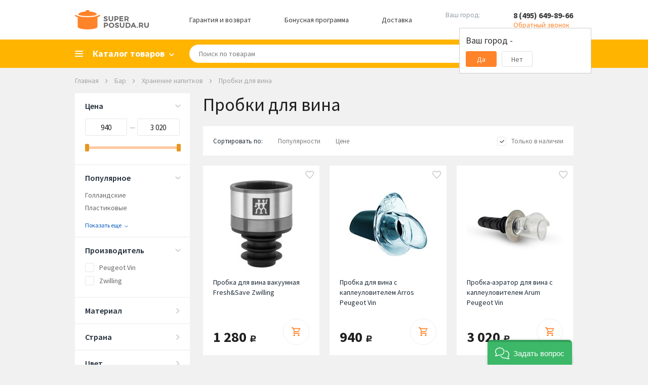

--- FILE ---
content_type: text/html; charset=WINDOWS-1251
request_url: https://www.superposuda.ru/probki_dlya_vina.html
body_size: 19675
content:
<!DOCTYPE html><html><head><title>Пробки для вина - купить в Москве недорого: цены в каталоге интернет-магазина Superposuda.ru</title><meta name="Description" content="&#10149; пробки для вина  купить по лучшей цене. &#10004; Широкий ассортимент!
&#9742; Телефоны: +7 (495) 649-89-66; +7 (800) 775-37-80! &#9992; Доставка по Москве
и России. &#10004; Каталог интернет-магазина Superposuda.ru."/><meta property="og:title" content="Пробки для вина - купить в Москве недорого: цены в каталоге интернет-магазина Superposuda.ru"><meta property="og:type" content="website"><meta property="og:image" content="https://www.superposuda.ru/images/logo.svg"><meta property="og:url" content="https://www.superposuda.ru/probki_dlya_vina.html"><meta property="og:description" content="&#10149; пробки для вина  купить по лучшей цене. &#10004; Широкий ассортимент!
&#9742; Телефоны: +7 (495) 649-89-66; +7 (800) 775-37-80! &#9992; Доставка по Москве
и России. &#10004; Каталог интернет-магазина Superposuda.ru."><meta name="viewport" content="width=device-width, initial-scale=1, shrink-to-fit=no"><link href="https://www.superposuda.ru/css/layout.css?20260122111110" rel="stylesheet" title="StyleSheet" type="text/css" media="all"><script src="https://www.superposuda.ru/js/superposuda.js?20260122111110" type="text/javascript"></script><meta http-equiv="Content-Type" content="text/html; charset=windows-1251"/><meta http-equiv="X-UA-Compatible" content="IE=EmulateIE7"/><meta name="application-name" content="Superposuda"
data-pageType="catalog"data-catalogTitle="Пробки для вина"data-catalogId="1352"data-minGoodsPriceStr="купить по цене от 940 р."> <script>
var viewer;
 $(function(){
 $('.thumbs').imageViewer({appendTo: '.image-viewer', hideSource: true, show: 9});
 viewer = $('.thumbs').data("plugin_imageViewer");
 });
</script><script type="text/javascript">
jQuery(function($){$('.imagew').on('click', function(e){e.preventDefault();var image = $(this).attr("data-id") - 1;viewer.displayImage(image, false, 0);$('#test-modal').modal().open();});$('.modal .close').on('click', function(e){e.preventDefault();$.modal().close();firstShowCarousel = true;});});</script><script type="text/javascript">
var google_tag_data = {"event":"gtm-ee-event","gtm-ee-event-non-interaction":"True","gtm-ee-event-action":"Product Impressions","gtm-ee-event-category":"Enhanced Ecommerce","ecommerce":{"impressions":[{"price":"1280","category":"Бар/Хранение напитков/Пробки для вина","name":"Пробка для вина вакуумная Fresh&Save","position":"1","list":"Catalog","id":"133612","articul":"36802-000","brand":"Zwilling"},{"list":"Catalog","position":"2","brand":"Peugeot Vin","articul":"220112/1 (220105)","id":"137459","price":"940","name":"Пробка для вина с каплеуловителем Arros","category":"Скидки, Подарки, Акции/Распродажа"},{"position":"3","list":"Catalog","id":"157185","articul":"220426/1","brand":"Peugeot Vin","price":"3020","category":"Бар/Хранение напитков/Пробки для вина","name":"Пробка-аэратор для вина с каплеуловителем Arum"}]}};window.dataLayer = window.dataLayer || [];dataLayer.push( google_tag_data );
get_data_fill_dataLayer();</script><script>(function(w,d,s,l,i){w[l]=w[l]||[];w[l].push({'gtm.start':
 new Date().getTime(),event:'gtm.js'});var f=d.getElementsByTagName(s)[0],
 j=d.createElement(s),dl=l!='dataLayer'?'&l='+l:'';j.async=true;j.src=
 'https://www.googletagmanager.com/gtm.js?id='+i+dl;f.parentNode.insertBefore(j,f);
 })(window,document,'script','dataLayer','GTM-57HTPD');</script></head><body>
    <script type="text/javascript">
        window.ad_category = "1352";
        window._retag = window._retag || [];
        window._retag.push({code: "9ce888775d", level: 1});
        (function () {
            var id = "admitad-retag";
            if (document.getElementById(id)) {return;}
            var s=document.createElement("script");
            s.async = true; s.id = id;
            var r = (new Date).getDate();
            s.src = (document.location.protocol == "https:" ? "https:" : "http:") + "//cdn.lenmit.com/static/js/retag.min.js?r="+r;
            var a = document.getElementsByTagName("script")[0]
            a.parentNode.insertBefore(s, a);
        })()
    </script>
  <script type="text/javascript">
cpa_tracker();</script>
<div style="position:absolute;clip:rect(0,0,0,0)" aria-hidden="true"><svg xmlns="http://www.w3.org/2000/svg" xmlns:xlink="http://www.w3.org/1999/xlink"><symbol id="i-cabinet" viewbox="0 0 18 18"><path d="M9 10c-1.684 0-3.553.377-5.605 1.132C1.342 11.886.21 13.018 0 14.526v3.369h18v-3.369c-.21-1.508-1.342-2.64-3.395-3.394C12.553 10.377 10.685 10 9 10zM9 0C7.737.035 6.684.474 5.842 1.316 5 2.158 4.58 3.219 4.58 4.5c0 1.28.421 2.342 1.263 3.184.842.842 1.895 1.263 3.158 1.263s2.316-.42 3.158-1.263C13 6.842 13.42 5.781 13.42 4.5c0-1.28-.421-2.342-1.263-3.184C11.316.474 10.263.036 9 0zm4.74 12.83c1.4.627 2.188 1.174 2.26 1.645v1.784H2v-1.784c.072-.47.75-1.018 2.15-1.645 1.4-.628 3.055-1.125 4.85-1.164 1.795.039 3.34.536 4.74 1.164zM9 2c.72 0 1.316.243 1.79.73.473.487.71 1.086.71 1.798s-.237 1.302-.71 1.77C10.316 6.766 9.72 7 9 7s-1.316-.234-1.79-.702c-.473-.468-.71-1.058-.71-1.77s.237-1.31.71-1.798C7.684 2.243 8.28 2 9 2z"/></symbol><symbol id="i-favorite" viewbox="0 0 19 17"><path d="M9.238 14.266l-.086.086-.086-.086c-2.205-1.948-3.96-3.646-5.263-5.092-1.304-1.447-1.97-2.829-1.998-4.147.028-.916.336-1.675.924-2.277.587-.602 1.353-.902 2.298-.902.716 0 1.375.2 1.977.601.601.401 1.031.917 1.289 1.547h1.719c.258-.63.687-1.146 1.289-1.547a3.49 3.49 0 0 1 1.976-.601c.946 0 1.712.3 2.3.902.586.602.894 1.36.923 2.277-.029 1.318-.695 2.7-1.998 4.147-1.303 1.446-3.058 3.144-5.264 5.092zM13.278 0c-.803 0-1.562.172-2.278.516A5.881 5.881 0 0 0 9.152 1.89 5.881 5.881 0 0 0 7.305.516 5.197 5.197 0 0 0 5.027 0c-1.432.029-2.62.516-3.566 1.46C.516 2.407.029 3.596 0 5.028c.029 1.69.745 3.352 2.148 4.985 1.404 1.633 3.295 3.495 5.672 5.586L9.152 16.8l1.332-1.203c2.378-2.091 4.269-3.953 5.672-5.586 1.404-1.633 2.12-3.295 2.149-4.985-.029-1.432-.516-2.62-1.461-3.566C15.898.516 14.71.029 13.277 0z"/></symbol><symbol id="i-basket" viewbox="0 0 19 19"><path d="M14.695 14.652c.516 0 .946.18 1.29.537.343.359.515.795.515 1.311 0 .516-.172.945-.516 1.29-.343.343-.78.515-1.31.515s-.967-.172-1.31-.516c-.344-.344-.516-.78-.516-1.31s.172-.967.515-1.311c.344-.344.788-.516 1.332-.516zM0 0h3.008l.86 1.805h13.577c.258.028.473.129.645.3a.874.874 0 0 1 .129 1.075l-3.266 5.93a2.04 2.04 0 0 1-.666.687c-.272.172-.58.258-.924.258H6.531l-.816 1.504-.043.129c0 .143.071.214.215.214H16.5v1.848h-11c-.516-.029-.945-.215-1.29-.559-.343-.343-.515-.773-.515-1.289 0-.315.072-.601.215-.859l1.246-2.277-3.308-6.961H0V0zm5.5 14.652c.516 0 .952.18 1.31.537.359.359.538.795.538 1.311 0 .516-.18.945-.537 1.29a1.822 1.822 0 0 1-1.311.515c-.516 0-.945-.172-1.29-.516-.343-.344-.515-.78-.515-1.31s.172-.967.516-1.311c.344-.344.773-.516 1.289-.516zm8.25-6.402l2.578-4.598H4.727L6.875 8.25h6.875z"/></symbol><symbol id="i-search" viewbox="0 0 16 16"><path stroke-width=".5" d="M14.706 13.444l-3.655-3.667a5.542 5.542 0 0 0 1.045-3.21C12.096 3.49 9.616 1 6.548 1S1 3.489 1 6.567c0 3.079 2.48 5.568 5.548 5.568a5.497 5.497 0 0 0 3.198-1.048l3.655 3.667c.326.328.914.328 1.305 0 .392-.393.392-.917 0-1.31zm-8.158-2.62c-2.35 0-4.243-1.899-4.243-4.257a4.241 4.241 0 1 1 8.485 0 4.241 4.241 0 0 1-4.242 4.258z"/></symbol><symbol id="i-cross" viewbox="0 0 10 10"><path d="M5 3.81923L1.17188 0L0 1.16915L3.83976 5L0 8.83085L1.17188 10L5 6.18077L8.82813 10L10 8.83085L6.16024 5L10 1.16915L8.82813 0L5 3.81923Z"/></symbol></svg></div><script type="text/javascript">
function load_auth()
{$.post("/cgi-bin/dsp.pl", { cl: "register", event: "get_auth_form", rnd: Math.random(), utf8: 1 },
function(data)
{$('#auth_info').html(data);});}</script><div id="fb-root"></div><script>(function(d, s, id) {
 var js, fjs = d.getElementsByTagName(s)[0];
 if (d.getElementById(id)) return;
 js = d.createElement(s); js.id = id;
 js.src = "//connect.facebook.net/ru_RU/all.js#xfbml=1";
 fjs.parentNode.insertBefore(js, fjs);
}(document, 'script', 'facebook-jssdk'));</script><div class="basket_pop" id="added_msg"></div><div id="sys_city_popup"></div><div class="all"><div class="header hidden-mobile"><div class="container"><div class="header__row"><div class="logo"><a href="/"><img src="https://www.superposuda.ru/images/logo.svg" alt=""></a></div><a class="header__link" href="/warranty.html">Гарантия и возврат</a><a class="header__link" href="/bonus.html">Бонусная программа</a><a class="header__link" href="#!" id="delivery_city">Доставка</a><div class="city_change"><span class="city_text">Ваш город:</span><a href="javascript: show_city_popup()" class="city_link">&nbsp;</a><input type="hidden" id="city_id" name="city_id" value="0"><div class="confirm_city"><div class="confirm_city_title">Ваш город - <span class="city_name_confirm"></span></div><div class="confirm_city_buttons"><div class="confirm_city_button close_confirm_city">Да</div><div class="confirm_city_button open_city_popup">Нет</div></div></div></div><div class="phone"><span class="phone-number"><a href="tel:84956498966">8 (495) 649-89-66</a></span><span class="phone-callback callback_show">Обратный звонок</span><noscript><div><form action="/cgi-bin/dsp.pl" method="post"><div class="call_text">Телефон:</div><div><input type="text" class="call_input" name="phone_callback" value=""></div><div><input type="hidden" name="event" id="event" value="add_phone_back"><input type="hidden" name="cl" id="cl" value="feedback"><input type="submit" class="call_button" value=""></div></form></div></noscript><div class="callback_form"><div class="callback_form_close"><svg><use xlink:href="#i-cross"/></svg></div><div class="callback_form_title">Номер телефона:</div><input placeholder="+7 (ХХХ) ХХХ-ХХ-ХХ" onfocus="placeholder='';" onblur="placeholder='+7 (ХХХ) ХХХ-ХХ-ХХ';" class="call_input medium_text formatted_phone" name="phone_callback"><input type="button" value="ОК" class="call_button" onclick="yaCounter7749109.reachGoal('CALL_BACK'); return false;"></div></div></div></div></div><div class="mainmenublock"><div class="container"><div class="category_show"><span>Каталог товаров</span></div><div class="topmenu_list_container"><ul class="topmenu1 topmenu_list"><li class="topmenu-city hidden-desktop"><a href="javascript: show_city_popup()" class="city_link">Выберите город</a></li><li class="topmenu-tel hidden-desktop"><a href="tel:84956498966">8 (495) 649-89-66</a><div class="phone-callback callback_show">Обратный звонок</div><div class="callback_form"><input placeholder="+7 (ХХХ) ХХХ-ХХ-ХХ" onfocus="placeholder='';" onblur="placeholder='+7 (ХХХ) ХХХ-ХХ-ХХ';" class="call_input medium_text formatted_phone" name="phone_callback"><input type="button" value="ОК" class="call_button" onclick="yaCounter7749109.reachGoal('CALL_BACK'); return false;"></div></li> <li><a href="/novyy_god.html" class="menulevel nested_menu"><span class="topsmlong">Новый Год</span></a><ul class="topmenu2 topmenu2notfirst"><div><div><div class="column"><li><a href="/novogodnie_girlandy.html">Новогодние гирлянды</a></li><li><a href="/novogodnie_ukrasheniya.html">Новогодние украшения</a></li><li><a href="/novogodnie_shary.html">Новогодние шары</a></li><li><a href="/svetodiodnye_figury.html">Светодиодные фигуры</a></li><li><a href="/novogodnie_ulichnye_girlyandy.html">Новогодние уличные гирлянды</a></li><li><a href="/novogodniy_tekstil.html">Новогодний текстиль</a></li><li><a href="/servirovka_stola.html">Сервировка стола</a></li><div class="split">&nbsp;</div></div></div></div></ul></li><li><a href="/gifts.html" class="menulevel nested_menu"><span class="topsmlong">Скидки, Подарки, Акции</span></a><ul class="topmenu2"><div class="column"><li><a class="firstlevel" href="/sale.html">Распродажа</a></li><li><a class="firstlevel" href="/akcii.html">Текущие акции</a></li><li><a class="firstlevel" href="/ucenennye_tovary.html">Уцененные товары</a></li><li><a class="firstlevel" href="/hits.html">Лидеры продаж</a></li><li><a class="firstlevel" href="/gift_cards.html">Подарочные карты</a></li><li><a class="firstlevel" href="/novelty.html">Новинки</a></li><li><a class="firstlevel" href="/recommend.html">Рекомендуем</a></li><li><a href="/podarki_na_torgestvo.html" class="nested_menu firstlevel">Подарки на торжество</a><ul class="topmenu3"><div class="columnfist"><li><a href="/podarki_na_den_rojdeniya.html">Подарки на день рождения</a></li><li><a href="/podarki_na_novoselie.html">Подарки на новоселье</a></li><li><a href="/podarki_na_svadbu.html">Подарки на свадьбу</a></li><li><a href="/podarki_na_jubiley.html">Подарки на юбилей</a></li></div><div></div><div class="split">&nbsp;</div></ul></li><li><a href="/podarki_blizkim.html" class="nested_menu firstlevel">Подарки близким</a><ul class="topmenu3"><div class="columnfist"><li><a href="/podarki_dlya_detey.html">Подарки для детей</a></li><li><a href="/podarki_dlya_jenshin.html">Подарки для женщин</a></li><li><a href="/podarki_dlya_mujchin.html">Подарки для мужчин</a></li></div><div></div><div class="split">&nbsp;</div></ul></li><li><a href="/corporativnie_podarki.html" class="nested_menu firstlevel">Корпоративные подарки</a><ul class="topmenu3"><div class="columnfist"><li><a href="/podarki_klientam.html">Подарки клиентам</a></li><li><a href="/podarki_partneram.html">Подарки партнерам</a></li><li><a href="/podarki_rukovoditelu.html">Подарки руководителю</a></li><li><a href="/podarki_sotrudnikam.html">Подарки сотрудникам</a></li></div><div></div><div class="split">&nbsp;</div></ul></li><li><a class="firstlevel" href="/poradovat_sebya.html">Порадовать себя</a></li><li><a class="firstlevel" href="/vip_podarki.html">VIP подарки</a></li><li><a class="firstlevel" href="/posledniy_shans.html">Последний шанс</a></li><li><a class="firstlevel" href="/upakovka.html">Упаковка</a></li></div></ul></li> <li><a href="/cookware.html" class="menulevel nested_menu">Посуда</a><ul class="topmenu2 topmenu2notfirst"><div><div><div class="column"><li><a href="/cookware_sets.html">Наборы кастрюль</a></li><li><a href="/skovorodi.html">Сковороды</a></li><li><a href="/kryshki.html">Крышки</a></li><li><a href="/kastruli.html">Кастрюли</a></li><li><a href="/woks.html">Сковороды Вок</a></li><li><a href="/crepe_pans.html">Блинные сковороды</a></li><li><a href="/grill.html">Сковороды гриль</a></li><li><a href="/kovshi.html">Ковши</a></li><li><a href="/protivni.html">Противни</a></li><li><a href="/utyatnicy.html">Утятницы</a></li><li><a href="/skorovarki.html">Скороварки</a></li><li><a href="/stewpan.html">Сотейники</a></li><li><a href="/parovarki.html">Пароварки</a></li><li><a href="/ceramics.html">Формы для запекания</a></li></div><div class="column"><li><a href="/tazy_dlya_varenia.html">Тазы для варенья</a></li><li><a href="/cocotte.html">Кокотницы</a></li><li><a href="/tajiny.html">Тажины</a></li><li><a href="/terriny.html">Террины</a></li><li><a href="/fondu.html">Наборы и аксессуары для фондю</a></li><li><a href="/ruchki_i_aksessuary.html">Ручки и Аксессуары</a></li><li><a href="/chayniki.html">Чайники</a></li><li><a href="/kofevarki_geyzernye.html">Кофеварки гейзерные</a></li><li><a href="/podstavki_dlya_bulonnyh_chashek.html">Подставки для бульонных чашек</a></li><li><a href="/kazany.html">Казаны</a></li><li><a href="/pressy_dlya_grilya.html">Прессы для гриля</a></li><div class="split">&nbsp;</div><div class="split">&nbsp;</div></div></div></div></ul></li> <li><a href="/knives.html" class="menulevel nested_menu"><span class="topsmlong">Кухонные ножи</span></a><ul class="topmenu2 topmenu2notfirst"><div><div><div class="column"><li><a href="/knife_sets.html">Наборы ножей</a></li><li><a href="/razdelochnie_doski.html">Разделочные доски</a></li><li><a href="/magnitnye_derzhateli.html">Магнитные держатели</a></li><li><a href="/podstavki-dlya-nojey.html">Подставки для ножей</a></li><li><a href="/chefs_knives.html">Поварские ножи</a></li><li><a href="/universalnie_noji.html">Универсальные ножи</a></li><li><a href="/santoku.html">Ножи Сантоку</a></li><li><a href="/fileynie_noji.html">Филейные ножи</a></li><li><a href="/noji_dlya_narezki.html">Ножи для тонкой нарезки</a></li><li><a href="/noji_dlya_ovoshey.html">Ножи для овощей</a></li><li><a href="/noji_dlya_syra.html">Ножи для сыра</a></li><li><a href="/obvalochnie_noji.html">Обвалочные ножи</a></li><li><a href="/noji_dlya_hleba.html">Ножи для хлеба</a></li><li><a href="/toporiki.html">Топорики для мяса</a></li></div><div class="column"><li><a href="/deba.html">Ножи Деба</a></li><li><a href="/noji_dlya_buterbrodov.html">Ножи для бутербродов</a></li><li><a href="/noji_dlya_zamorozhennyh_produktov.html">Ножи для замороженных продуктов</a></li><li><a href="/nozhi_dlya_steykov.html">Ножи для стейков</a></li><li><a href="/skladnye_nozhi.html">Складные ножи</a></li><div class="split">&nbsp;</div><div class="split">&nbsp;</div></div></div></div></ul></li><li><a href="/servirovka.html" class="menulevel nested_menu"><span class="topsmlong">Сервировка стола</span></a><ul class="topmenu2"><div class="column"><li><a href="/servizy.html" class="nested_menu seelevel2 firstlevel">Сервизы</a><ul class="topmenu3 topmenu3first"><div class="columnfist"><li><a href="/stolovye_servizy.html">Столовые сервизы</a></li><li><a href="/detskie_servizy.html">Детские сервизы</a></li><li><a href="/chaynye_servizy.html">Чайные сервизы</a></li><li><a href="/servizy_dlya_torta.html">Сервизы для торта</a></li><li><a href="/kofeinye_servizy.html">Кофейные сервизы</a></li></div><div></div><div class="split">&nbsp;</div></ul></li><li><a href="/stolovye_pribory.html" class="nested_menu firstlevel">Столовые приборы</a><ul class="topmenu3"><div class="columnfist"><li><a href="/stolovie_pribori.html">Наборы столовых приборов</a></li><li><a href="/spoon.html">Ложки</a></li><li><a href="/nabory_dlya_sushi.html">Наборы для суши</a></li><li><a href="/noji_dlya_steykov.html">Приборы для стейка</a></li><li><a href="/vilki.html">Вилки</a></li><li><a href="/pribory_dlya_servirovki.html">Приборы для сервировки</a></li><li><a href="/stolovye_nozhi.html">Столовые ножи</a></li></div><div></div><div class="split">&nbsp;</div></ul></li><li><a href="/stolovaya_posuda.html" class="nested_menu firstlevel">Столовая посуда</a><ul class="topmenu3"><div class="columnfist"><li><a href="/salatnicy.html">Салатницы</a></li><li><a href="/supnitsy.html">Супницы</a></li><li><a href="/plates.html">Тарелки</a></li><li><a href="/dish.html">Блюда</a></li><li><a href="/blyudca.html">Блюдца</a></li><li><a href="/pialy.html">Пиалы</a></li></div><div></div><div class="split">&nbsp;</div></ul></li><li><a href="/predmety_dlya_servirovki.html" class="nested_menu firstlevel">Предметы для сервировки</a><ul class="topmenu3"><div class="columnfist"><li><a href="/solonki_perechnicy.html">Солонки, Перечницы</a></li><li><a href="/salfetki.html">Сервировочные салфетки</a></li><li><a href="/saharnitsy.html">Сахарницы</a></li><li><a href="/razdelochnie_doski_servirovochnye.html">Сервировочные доски</a></li><li><a href="/table.html">Аксессуары для сервировки</a></li><li><a href="/salfetnicy.html">Салфетницы</a></li><li><a href="/koltsa_dlya_salfetok.html">Кольца для салфеток</a></li><li><a href="/emkosti_dlya_meda_i_jema.html">Емкости для меда и джема</a></li><li><a href="/limonnicy.html">Лимонницы</a></li></div><div></div><div class="split">&nbsp;</div></ul></li><li><a href="/servirovka_zakusok.html" class="nested_menu firstlevel">Сервировка закусок</a><ul class="topmenu3"><div class="columnfist"><li><a href="/maslenki.html">Масленки</a></li><li><a href="/sousniki.html">Соусники</a></li><li><a href="/hlebnye_korziny.html">Хлебные корзины</a></li><li><a href="/podstavki_dlya_yaits.html">Подставки для яиц</a></li><li><a href="/ikornicy.html">Икорницы</a></li><li><a href="/marmity.html">Мармиты</a></li><li><a href="/menazhnicy.html">Менажницы</a></li><li><a href="/molochniki.html">Молочники</a></li><li><a href="/podnosy.html">Подносы</a></li><li><a href="/seledochnicy.html">Селедочницы</a></li></div><div></div><div class="split">&nbsp;</div></ul></li><li><a href="/servirovka_desertov.html" class="nested_menu firstlevel">Сервировка десертов</a><ul class="topmenu3"><div class="columnfist"><li><a href="/konfetnicy.html">Конфетницы</a></li><li><a href="/kremanki.html">Креманки</a></li><li><a href="/lopatrki_dlya_torta.html">Лопатки для торта</a></li><li><a href="/tortovnicy.html">Тортовницы</a></li><li><a href="/fruktovnicy.html">Фруктовницы</a></li></div><div></div><div class="split">&nbsp;</div></ul></li><li><a href="/kuhonnyi_tekstil.html" class="nested_menu firstlevel">Кухонный текстиль</a><ul class="topmenu3"><div class="columnfist"><li><a href="/skaterti.html">Скатерти</a></li><li><a href="/fartuki.html">Фартуки</a></li><li><a href="/kitchen_towels.html">Кухонные полотенца</a></li></div><div></div><div class="split">&nbsp;</div></ul></li></div></ul></li><li><a href="/bar.html" class="menulevel nested_menu">Бар</a><ul class="topmenu2"><div class="column"><li><a href="/bokaly.html" class="nested_menu seelevel2 firstlevel">Бокалы</a><ul class="topmenu3 topmenu3first"><div class="columnfist"><li><a href="/bokaly_dlya_vina.html">Бокалы для вина</a></li><li><a href="/bokaly_dlya_viski.html">Бокалы для виски</a></li><li><a href="/bokaly_dlya_shampanskogo.html">Бокалы для шампанского</a></li><li><a href="/bokaly_dlya_konyaka.html">Бокалы для коньяка</a></li><li><a href="/bokaly_dlya_martini.html">Бокалы для мартини</a></li><li><a href="/bokaly_i_kruzhki_dlya_piva.html">Бокалы для пива</a></li><li><a href="/bokaly_dlya_vody.html">Бокалы для воды</a></li><li><a href="/bokaly_dlya_kokteyley.html">Бокалы для коктейлей</a></li><li><a href="/bokaly_dlya_portveyna.html">Бокалы для портвейна</a></li><li><a href="/termobokaly.html">Термобокалы</a></li></div><div></div><div class="split">&nbsp;</div></ul></li><li><a class="firstlevel" href="/stakany.html">Стаканы</a></li><li><a class="firstlevel" href="/rumki.html">Рюмки</a></li><li><a class="firstlevel" href="/kuvshiny.html">Кувшины</a></li><li><a class="firstlevel" href="/grafiny.html">Графины</a></li><li><a class="firstlevel" href="/decantery.html">Декантеры</a></li><li><a class="firstlevel" href="/shtopory.html">Штопоры</a></li><li><a class="firstlevel" href="/otkryvalki.html">Открывалки</a></li><li><a class="firstlevel" href="/vinnye_nabory.html">Винные наборы</a></li><li><a href="/barnyi-inventar.html" class="nested_menu firstlevel">Барный инвентарь</a><ul class="topmenu3"><div class="columnfist"><li><a href="/barnye_aksessuary.html">Барные аксессуары</a></li><li><a href="/aeratory.html">Аэраторы</a></li><li><a href="/jiggers.html">Джиггеры</a></li><li><a href="/dozatory.html">Дозаторы</a></li><li><a href="/markery_dlya_bokalov_i_butylok.html">Маркеры для бокалов и бутылок</a></li><li><a href="/sheykery.html">Шейкеры</a></li></div><div></div><div class="split">&nbsp;</div></ul></li><li><a href="/ohlazhdenie-napitkov.html" class="nested_menu firstlevel">Охлаждение напитков</a><ul class="topmenu3"><div class="columnfist"><li><a href="/vedra_dlya_lda.html">Ведра для льда</a></li><li><a href="/kamni_dlya_viski.html">Камни для виски</a></li><li><a href="/ohladitelnye_rubashki.html">Охладительные рубашки</a></li><li><a href="/termometry_dlya_vina.html">Термометры для вина</a></li></div><div></div><div class="split">&nbsp;</div></ul></li><li><a href="/hranenie-napitkov.html" class="nested_menu firstlevel">Хранение напитков</a><ul class="topmenu3"><div class="columnfist"><li><a href="/vinnye_shkafy.html">Винные шкафы</a></li><li><a href="/probki_dlya_vina.html">Пробки для вина</a></li><li><a href="/podstavki_dlya_hraneniya_vina.html">Подставки для хранения вина</a></li><li><a href="/vacuum_pumps.html">Вакуумные насосы</a></li><li><a href="/dispensery_dlya_vina.html">Диспенсеры для вина</a></li><li><a href="/aksessuary_dlya_vinnyh_shkafov.html">Аксессуары для винных шкафов</a></li></div><div></div><div class="split">&nbsp;</div></ul></li></div></ul></li><li><a href="/kuhonnaya_utvar.html" class="menulevel nested_menu"><span class="topsmlong">Кухонная утварь</span></a><ul class="topmenu2"><div class="column"><li><a class="firstlevel" href="/nabory_kuhonnyh_prinadlezhnostey.html">Наборы кухонных принадлежностей</a></li><li><a href="/kuhonnaya_naveska.html" class="nested_menu firstlevel">Кухонная навеска</a><ul class="topmenu3"><div class="columnfist"><li><a href="/vilki_dlya_zharkogo.html">Вилки для жаркого</a></li><li><a href="/lozhki_dlya_spagetti.html">Ложки для спагетти</a></li><li><a href="/lozhki_servirovochnye.html">Ложки и вилки сервировочные</a></li><li><a href="/lopatki.html">Лопатки</a></li><li><a href="/polovniki.html">Половники</a></li><li><a href="/shumovki.html">Шумовки</a></li></div><div></div><div class="split">&nbsp;</div></ul></li><li><a href="/kuhonnye_instrumenty.html" class="nested_menu firstlevel">Кухонные инструменты</a><ul class="topmenu3"><div class="columnfist"><li><a href="/otkryvalki.html">Консервные ножи</a></li><li><a href="/ovoshechistki.html">Овощечистки</a></li><li><a href="/melnicy.html">Мельницы для перца, соли, специй</a></li><li><a href="/kuhonnie_nognici.html">Кухонные ножницы</a></li><li><a href="/nozhi_dlya_pizzy.html">Ножи для пиццы</a></li><li><a href="/pressy_dlya_chesnoka.html">Прессы для чеснока</a></li><li><a href="/venchiki.html">Венчики</a></li><li><a href="/stupki.html">Ступки с пестиком</a></li><li><a href="/nozhi_dlya_zeleni.html">Ножи для зелени и измельчители</a></li><li><a href="/sokovizhimalki_ruchnye.html">Соковыжималки ручные</a></li><li><a href="/shipcy_kulinarnye.html">Щипцы кулинарные</a></li><li><a href="/kartofelemyalki.html">Картофелемялки</a></li><li><a href="/molotki_dlya_otbivaniya_myasa.html">Молотки для отбивания мяса</a></li><li><a href="/karamelizatory.html">Карамелизаторы</a></li></div><div><li><a href="/aksessuary_dlya_morozhenogo.html">Аксессуары для мороженого</a></li><li><a href="/instrumenty_dlya_fruktov.html">Инструменты для фруктов</a></li><li><a href="/lapsherezki.html">Лапшерезки</a></li><li><a href="/terki.html">Терки</a></li></div><div class="split">&nbsp;</div></ul></li><li><a href="/hranenie.html" class="nested_menu firstlevel">Хранение</a><ul class="topmenu3"><div class="columnfist"><li><a href="/banki_dlya_sipuchih.html">Банки для сыпучих</a></li><li><a href="/konteinery.html">Контейнеры</a></li><li><a href="/bottle.html">Бутылки для Масла и Уксуса</a></li><li><a href="/hlebnicy.html">Хлебницы</a></li><li><a href="/kuhonnie_derzhateli.html">Кухонные держатели и рейлинги</a></li><li><a href="/podstavki-dlya-nojey.html">Подставки для ножей</a></li><li><a href="/magnitnye_derzhateli.html">Магнитные держатели</a></li><li><a href="/derzhateli_dlya_bumazhnyh_polotenec.html">Держатели для бумажных полотенец</a></li><li><a href="/dispensery.html">Диспенсеры</a></li><li><a href="/lanch_boksy.html">Ланч-боксы</a></li><li><a href="/lotki_dlya_stolovyh_priborov_i_aksessuary.html">Лотки для столовых приборов и аксессуары</a></li><li><a href="/organayzery.html">Органайзеры</a></li><li><a href="/podstavki_dlya_prinadlezhnostey.html">Подставки для принадлежностей</a></li><li><a href="/sushilki_dlya_posudy.html">Сушилки для посуды</a></li></div><div></div><div class="split">&nbsp;</div></ul></li><li><a href="/zatochka-nojey.html" class="nested_menu firstlevel">Заточка ножей</a><ul class="topmenu3"><div class="columnfist"><li><a href="/musaty.html">Мусаты</a></li><li><a href="/sharpen.html">Точилки для ножей</a></li><li><a href="/tochilnye_kamni.html">Точильные камни</a></li><li><a href="/aksessuary_dlya_zatochki.html">Аксессуары для заточки</a></li></div><div></div><div class="split">&nbsp;</div></ul></li><li><a href="/kuhonnie_prinadlejnosti.html" class="nested_menu firstlevel">Кухонные принадлежности</a><ul class="topmenu3"><div class="columnfist"><li><a href="/induction_adapters.html">Адаптеры для индукционных плит</a></li><li><a href="/formy_dlya_lda.html">Формы для льда</a></li><li><a href="/razdelochnie_doski.html">Разделочные доски</a></li><li><a href="/durshlagi.html">Дуршлаги</a></li><li><a href="/sita.html">Сита</a></li><li><a href="/miski.html">Миски</a></li><li><a href="/podstavki_pod_goryachee.html">Подставки под горячее</a></li><li><a href="/rukavicy_i_prihvatki.html">Рукавицы и Прихватки</a></li><li><a href="/kuhonnie_aksessuary.html">Кухонные аксессуары</a></li><li><a href="/zazhigalki.html">Зажигалки</a></li><li><a href="/paneli_dlya_razogreva.html">Панели для разогрева</a></li></div><div></div><div class="split">&nbsp;</div></ul></li><li><a href="/izmerenie.html" class="nested_menu firstlevel">Измерение</a><ul class="topmenu3"><div class="columnfist"><li><a href="/vesy_kuhonnye.html">Весы кухонные</a></li><li><a href="/taimery.html">Таймеры</a></li><li><a href="/mernye_emkosti.html">Мерные емкости и аксессуары</a></li><li><a href="/termometry.html">Термометры</a></li></div><div></div><div class="split">&nbsp;</div></ul></li><li><a href="/vse_dlya_vypechki.html" class="nested_menu firstlevel">Все для выпечки</a><ul class="topmenu3"><div class="columnfist"><li><a href="/formy_dlya_vypechki.html">Формы для выпечки</a></li><li><a href="/kistochki.html">Кисточки</a></li><li><a href="/spatulas.html">Спатулы</a></li><li><a href="/skalki.html">Скалки</a></li><li><a href="/kovriki_dlya_testa_i_vypechki.html">Коврики для теста и выпечки</a></li><li><a href="/vesy_kuhonnye.html">Весы кухонные</a></li><li><a href="/karamelizatory.html">Карамелизаторы</a></li><li><a href="/mernye_emkosti.html">Мерные емкости и аксессуары</a></li><li><a href="/miski.html">Миски</a></li><li><a href="/nozhi_dlya_pizzy.html">Ножи для теста</a></li><li><a href="/protivni.html">Противни</a></li><li><a href="/sita.html">Сита</a></li><li><a href="/blendery.html">Блендеры</a></li><li><a href="/mixers.html">Миксеры</a></li></div><div><li><a href="/processors.html">Кухонные процессоры</a></li><li><a href="/taimery.html">Таймеры</a></li><li><a href="/termometry.html">Термометры</a></li><li><a href="/rukavicy_i_prihvatki.html">Рукавицы и Прихватки</a></li><li><a href="/fartuki.html">Фартуки</a></li><li><a href="/venchiki.html">Венчики</a></li><li><a href="/konditerskie-aksessuary.html">Кондитерские аксессуары</a></li><li><a href="/ramekiny.html">Рамекины</a></li></div><div class="split">&nbsp;</div></ul></li><li><a class="firstlevel" href="/kulinarnye_knigi.html">Кулинарные книги</a></li></div></ul></li> <li><a href="/bitovaya_tehnika.html" class="menulevel nested_menu">Техника</a><ul class="topmenu2 topmenu2notfirst"><div><div><div class="column"><li><a href="/mixers.html">Миксеры</a></li><li><a href="/blendery.html">Блендеры</a></li><li><a href="/processors.html">Кухонные процессоры</a></li><li><a href="/toasters.html">Тостеры</a></li><li><a href="/vafelnicy.html">Вафельницы</a></li><li><a href="/izmelchiteli.html">Измельчители</a></li><li><a href="/sokovyzhimalki.html">Соковыжималки</a></li><li><a href="/filtry_dlya_vody.html">Фильтры для воды</a></li><li><a href="/chainiki_elektricheskie.html">Чайники электрические</a></li><li><a href="/accessories.html">Насадки и Аксессуары</a></li><li><a href="/multivarki.html">Мультиварки</a></li><li><a href="/hlebopechi.html">Хлебопечи</a></li><li><a href="/myasorubki.html">Мясорубки</a></li><li><a href="/kofemolki.html">Кофемолки</a></li></div><div class="column"><li><a href="/kofemashiny.html">Кофемашины</a></li><li><a href="/tehnika_dlya_krasoty_i_zdorovya.html">Техника для красоты и здоровья</a></li><div class="split">&nbsp;</div></div></div></div></ul></li> <li><a href="/tea-coffee.html" class="menulevel nested_menu"><span class="topsmlong">Чай и Кофе</span></a><ul class="topmenu2 topmenu2notfirst"><div><div><div class="column"><li><a href="/cups.html">Чашки</a></li><li><a href="/sitechki_dlya_zavarivaniya_chya.html">Ситечки для чая</a></li><li><a href="/kofevarki_geyzernye.html">Кофеварки гейзерные</a></li><li><a href="/blyudca.html">Блюдца</a></li><li><a href="/saharnitsy.html">Сахарницы</a></li><li><a href="/termosy.html">Термосы</a></li><li><a href="/chayniki.html">Чайники</a></li><li><a href="/chaynye_servizy.html">Чайные сервизы</a></li><li><a href="/kofeinye_servizy.html">Кофейные сервизы</a></li><li><a href="/chainye_aksessuary.html">Чайные аксессуары</a></li><li><a href="/molochniki.html">Молочники</a></li><li><a href="/aksessuary_dlya_kofe.html">Аксессуары для кофе</a></li><li><a href="/aksessuary_dlya_kofevarok.html">Аксессуары для кофеварок</a></li><li><a href="/zavarochnye_chayniki.html">Заварочные чайники</a></li></div><div class="column"><li><a href="/coffee.html">Кофе</a></li><li><a href="/kofeyniki.html">Кофейники</a></li><li><a href="/kruzhki.html">Кружки</a></li><li><a href="/podstakanniki.html">Подстаканники</a></li><li><a href="/turki.html">Турки</a></li><div class="split">&nbsp;</div><div class="split">&nbsp;</div></div></div></div></ul></li><li><a href="/beauty.html" class="menulevel nested_menu"><span class="topsmlong">Товары для красоты</span></a><ul class="topmenu2"><div class="column"><li><a href="/brite.html" class="nested_menu seelevel2 firstlevel">Бритье</a><ul class="topmenu3 topmenu3first"><div class="columnfist"><li><a href="/aksessuary_dlya_britya.html">Аксессуары для бритья</a></li><li><a href="/britvennye_nabory.html">Бритвенные наборы</a></li><li><a href="/kosmetika_dlya_britya.html">Косметика для бритья</a></li><li><a href="/opasnye_britvy.html">Опасные бритвы</a></li><li><a href="/stanki_dlya_britya.html">Станки для бритья</a></li><li><a href="/trimmery.html">Триммеры</a></li></div><div></div><div class="split">&nbsp;</div></ul></li><li><a class="firstlevel" href="/instrumenty_dlya_parikmaherov.html">Инструменты для парикмахеров</a></li><li><a href="/manikyur.html" class="nested_menu firstlevel">Маникюр</a><ul class="topmenu3"><div class="columnfist"><li><a href="/kusachki_manikyurnye.html">Кусачки маникюрные</a></li><li><a href="/manikyurnye_nabory.html">Маникюрные наборы</a></li><li><a href="/manikyurnyy_instrument.html">Маникюрный инструмент</a></li><li><a href="/nozhnicy_manikyurnye.html">Ножницы маникюрные</a></li><li><a href="/pedikyur.html">Педикюр</a></li><li><a href="/pilki_dlya_nogtey.html">Пилки для ногтей</a></li><li><a href="/pincety.html">Пинцеты</a></li><li><a href="/schipcy_manikyurnye.html">Щипцы маникюрные</a></li></div><div></div><div class="split">&nbsp;</div></ul></li><li><a class="firstlevel" href="/uhod_za_licom_i_instrumenty_dlya_makiyazha.html">Уход за лицом и инструменты для макияжа</a></li></div></ul></li> <li><a href="/cvety_i_sad.html" class="menulevel nested_menu"><span class="topsmlong">Цветы и сад</span></a><ul class="topmenu2 topmenu2notfirst"><div><div><div class="column"><li><a href="/kashpo.html">Кашпо</a></li><li><a href="/podstavki_i_aksessuary_dlya_kashpo.html">Подставки и аксессуары для кашпо</a></li><li><a href="/balkonnye_jashiki.html">Балконные ящики</a></li><li><a href="/derzhateli_dlya_balkonnyh_yaschikov.html">Держатели для балконных ящиков</a></li><li><a href="/opryskivateli.html">Опрыскиватели</a></li><li><a href="/leiki.html">Лейки</a></li><li><a href="/fontany.html">Фонтаны</a></li><li><a href="/arki_sadovye.html">Арки садовые</a></li><li><a href="/podvesnye_korziny_s_cvetami.html">Подвесные корзины с цветами</a></li><li><a href="/sadovye_shtekery.html">Садовые штекеры</a></li><li><a href="/ulichnye_girlyandy.html">Уличные гирлянды</a></li><li><a href="/vily.html">Вилы</a></li><li><a href="/grabli.html">Грабли</a></li><li><a href="/instrumenty_dlya_obrabotki_pochvy.html">Инструменты для обработки почвы</a></li></div><div class="column"><li><a href="/lopaty.html">Лопаты</a></li><li><a href="/sekatory.html">Секаторы</a></li><li><a href="/sovki.html">Совки</a></li><li><a href="/grunty_dlya_rasteniy.html">Грунты для растений</a></li><li><a href="/emkosti_dlya_hraneniya.html">Емкости для хранения</a></li><li><a href="/iskusstvennye_rasteniya.html">Искусственные растения и ветки</a></li><li><a href="/iskusstvennye_cvety.html">Искусственные цветы</a></li><li><a href="/sadovaya_mebel.html">Садовая мебель</a></li><div class="split">&nbsp;</div><div class="split">&nbsp;</div></div></div></div></ul></li><li><a href="/tovary_dlya_dachi_i_piknika.html" class="menulevel nested_menu"><span class="topsmlong">Товары для дачи и пикника</span></a><ul class="topmenu2"><div class="column"><li><a class="firstlevel" href="/water_bottles.html">Бутылки для воды</a></li><li><a class="firstlevel" href="/plyazhnye_aksessuary.html">Пляжные аксессуары</a></li><li><a class="firstlevel" href="/beach_towels.html">Пляжные полотенца</a></li><li><a class="firstlevel" href="/pripravy.html">Приправы</a></li><li><a href="/sportivtnye_tovary.html" class="nested_menu firstlevel">Спортивные товары</a><ul class="topmenu3"><div class="columnfist"><li><a href="/batuty.html">Батуты</a></li><li><a href="/basketbolnye_stoiki_i_koltsa.html">Баскетбольные стойки и кольца</a></li><li><a href="/kacheli.html">Качели</a></li><li><a href="/setki.html">Сетки</a></li><li><a href="/futbolnye_vorota.html">Футбольные ворота</a></li></div><div></div><div class="split">&nbsp;</div></ul></li><li><a class="firstlevel" href="/ulichnoe_osveschenie.html">Уличное освещение</a></li><li><a class="firstlevel" href="/termosy.html">Термосы</a></li><li><a class="firstlevel" href="/mebel_dlya_ulicy.html">Мебель для улицы</a></li><li><a class="firstlevel" href="/termosumki.html">Термосумки</a></li></div></ul></li><li><a href="/dom_dacha_i_piknik.html" class="menulevel nested_menu"><span class="topsmlong">Товары для дома</span></a><ul class="topmenu2"><div class="column"><li><a href="/uborka.html" class="nested_menu seelevel2 firstlevel">Уборка</a><ul class="topmenu3 topmenu3first"><div class="columnfist"><li><a href="/myte_posudy.html">Мытье посуды</a></li><li><a href="/musornye_vedra_i_baki.html">Мусорные ведра и баки</a></li><li><a href="/pakety_dlya_musornyh_veder.html">Пакеты для мусорных ведер</a></li><li><a href="/chistota_i_poryadok.html">Чистота и порядок</a></li><li><a href="/sumki_dlya_belya.html">Корзины и сумки для белья</a></li></div><div></div><div class="split">&nbsp;</div></ul></li><li><a href="/glajka.html" class="nested_menu firstlevel">Глажка</a><ul class="topmenu3"><div class="columnfist"><li><a href="/gladilnye_doski.html">Гладильные доски</a></li><li><a href="/sushilki_dlya_beliya.html">Сушилки для белья</a></li><li><a href="/aksessuary_dlya_glazheniya.html">Аксессуары для глажения</a></li></div><div></div><div class="split">&nbsp;</div></ul></li><li><a href="/interer.html" class="nested_menu firstlevel">Интерьер</a><ul class="topmenu3"><div class="columnfist"><li><a href="/vazy.html">Вазы</a></li><li><a href="/podsvechniki.html">Подсвечники</a></li><li><a href="/nastennye_chasy.html">Настенные часы</a></li><li><a href="/svetilniki_i_lyustry.html">Светильники и Люстры</a></li><li><a href="/predmety_interiera.html">Предметы интерьера</a></li><li><a href="/bloknoty.html">Блокноты</a></li><li><a href="/aksessuary-dlya-doma.html">Аксессуары для дома</a></li><li><a href="/aromaticheskie_svechi.html">Ароматические свечи</a></li><li><a href="/aromaty_dlya_doma.html">Ароматы для дома</a></li><li><a href="/dekorativnye_cvety.html">Декоративные цветы</a></li><li><a href="/pledy.html">Пледы</a></li><li><a href="/podushki.html">Подушки</a></li><li><a href="/postelnoe_bele.html">Постельное белье</a></li><li><a href="/chehly_na_podushki.html">Чехлы на подушки</a></li></div><div></div><div class="split">&nbsp;</div></ul></li><li><a class="firstlevel" href="/vesy_napolnye.html">Весы напольные</a></li><li><a href="/aksessuari-dlya-vannoy.html" class="nested_menu firstlevel">Аксессуары для ванной</a><ul class="topmenu3"><div class="columnfist"><li><a href="/derzhateli_dlya_polotenec.html">Держатели для полотенец</a></li><li><a href="/derzhateli_dlya_tualetnoy_bumagi.html">Держатели для туалетной бумаги</a></li><li><a href="/dispensery_dlya_myla_i_moyuschih_sredstv.html">Диспенсеры для мыла и моющих средств</a></li><li><a href="/ershiki.html">Ершики</a></li><li><a href="/kovriki_dlya_vannoy.html">Коврики для ванной</a></li><li><a href="/mylnicy.html">Мыльницы</a></li><li><a href="/polotenca.html">Полотенца</a></li><li><a href="/prinadlezhnosti_dlya_vannoy.html">Принадлежности для ванной</a></li><li><a href="/stakany_dlya_zubnyh_schetok.html">Стаканы для зубных щеток</a></li></div><div></div><div class="split">&nbsp;</div></ul></li><li><a class="firstlevel" href="/aromaty_dlya_doma.html">Ароматы для дома</a></li><li><a href="/mebel.html" class="nested_menu firstlevel">Мебель</a><ul class="topmenu3"><div class="columnfist"><li><a href="/banketki_taburety_i_pufy.html">Банкетки, табуреты и пуфы</a></li><li><a href="/veshalki_i_polki.html">Вешалки и полки</a></li><li><a href="/zerkala.html">Зеркала</a></li><li><a href="/kresla_i_stulya.html">Кресла и стулья</a></li><li><a href="/stoly_i_stoliki.html">Столы и столики</a></li><li><a href="/tumby_i_komody.html">Тумбы и комоды</a></li></div><div></div><div class="split">&nbsp;</div></ul></li><li><a class="firstlevel" href="/chemodany.html">Чемоданы</a></li></div></ul></li><li><a href="/grill-bbq.html" class="menulevel nested_menu"><span class="topsmlong">Гриль и Барбекю</span></a><ul class="topmenu2"><div class="column"><li><a href="/grills.html" class="nested_menu seelevel2 firstlevel">Грили</a><ul class="topmenu3 topmenu3first"><div class="columnfist"><li><a href="/ugolnie_grili.html">Угольные грили</a></li><li><a href="/elektricheskie_grili.html">Электрические грили</a></li><li><a href="/gazovie_grili.html">Газовые грили</a></li><li><a href="/keramicheskie_grili.html">Керамические грили</a></li></div><div></div><div class="split">&nbsp;</div></ul></li><li><a class="firstlevel" href="/koptilni_barbekyu.html">Коптильни-барбекю</a></li><li><a class="firstlevel" href="/rozzhig_grilya.html">Розжиг гриля</a></li><li><a class="firstlevel" href="/zazhigalki_i_aksessuary.html">Зажигалки и аксессуары</a></li><li><a href="/aksessuary_dlya_grilya.html" class="nested_menu firstlevel">Аксессуары для гриля</a><ul class="topmenu3"><div class="columnfist"><li><a href="/instrumenty_dlya_grilya.html">Инструменты для гриля</a></li><li><a href="/lopatki_dlya_grilya.html">Лопатки для гриля</a></li><li><a href="/perchatki_dlya_grilya.html">Перчатки для гриля</a></li><li><a href="/fartuki_dlya_grilya.html">Фартуки для гриля</a></li><li><a href="/schipcy_dlya_grilya.html">Щипцы для гриля</a></li></div><div></div><div class="split">&nbsp;</div></ul></li><li><a href="/instrumenty_dlya_grilya.html" class="nested_menu firstlevel">Инструменты для гриля</a><ul class="topmenu3"><div class="columnfist"><li><a href="/kistochki_dlya_grilya.html">Кисточки для гриля</a></li><li><a href="/lopatki_dlya_grilya.html">Лопатки для гриля</a></li><li><a href="/termometry_dlya_grilya.html">Термометры для гриля</a></li><li><a href="/shipcy_kulinarnye_dlya_grilya.html">Щипцы для гриля</a></li><li><a href="/nabori_dlya_bbq_i_shashlika.html">Наборы для Барбекю и Шашлыка</a></li><li><a href="/kochergi_dlya_grilya.html">Кочерги для гриля</a></li></div><div></div><div class="split">&nbsp;</div></ul></li><li><a class="firstlevel" href="/kopchenie.html">Копчение</a></li><li><a href="/posuda_dlya_grilya.html" class="nested_menu firstlevel">Посуда для гриля</a><ul class="topmenu3"><div class="columnfist"><li><a href="/poddony_dlya_grilya.html">Поддоны для гриля</a></li><li><a href="/podstavki_i_rostery.html">Подставки и ростеры</a></li><li><a href="/shampury.html">Шампуры</a></li></div><div></div><div class="split">&nbsp;</div></ul></li><li><a class="firstlevel" href="/prinadlezhnosti_dlya_grilya.html">Принадлежности для гриля</a></li><li><a class="firstlevel" href="/reshetki_dlya_grilya.html">Решетки для гриля</a></li><li><a href="/hranenie_i_uhod.html" class="nested_menu firstlevel">Хранение и уход</a><ul class="topmenu3"><div class="columnfist"><li><a href="/zapasnye_chasti.html">Запасные части</a></li><li><a href="/stoly_dlya_grilya.html">Столы для гриля</a></li><li><a href="/chehly_dlya_grilya.html">Чехлы для гриля</a></li><li><a href="/chistyaschie_sredstva.html">Чистящие средства</a></li><li><a href="/schetki_dlya_grilya.html">Щетки для гриля</a></li></div><div></div><div class="split">&nbsp;</div></ul></li></div></ul></li><div class="menulevelend"><li class="mobile_hidden_menu"><a href="/brands.html" class="menulevel">Бренды</a></li><li class="mobile_hide_menu"><a href="/brands.html" class="menulevel nested_menu">Бренды</a><ul class="topmenu2 topmenu2made"><div border="1" cellspacing="0" cellpadding="0" width="100%"><div><div class="column" style="width: 130px;"><li><a href="/andrea-house.html">Andrea House</a></li><li><a href="/anna-lafarg.html">Anna Lafarg</a></li><li><a href="/apolena.html">Apolena</a></li><li><a href="/acros.html">Arcos</a></li><li><a href="/atlantis.html">Atlantis</a></li><li><a href="/beka.html">Beka</a></li><li><a href="/bergenson-bjorn.html">Bergenson Bjorn</a></li><li><a href="/berghoff.html">BergHOFF</a></li><li><a href="/bodum.html">Bodum</a></li><li><a href="/bormioli-rocco.html">Bormioli Rocco</a></li><li><a href="/brabantia.html">Brabantia</a></li><li><a href="/casafina-by-costa-nova.html">Casafina By Costa Nova</a></li><li><a href="/certified-international-corp.html">Certified International Corp</a></li><li><a href="/churchill.html">Churchill</a></li><li><a href="/costa_nova.html">Costa Nova</a></li></div><div class="column" style="width: 120px;"><li><a href="/cristel.html">Cristel</a></li><li><a href="/crystalite-bohemia.html">Crystalite Bohemia</a></li><li><a href="/easy-life-r2s.html">Easy Life (R2S)</a></li><li><a href="/emile_henry.html">Emile Henry</a></li><li><a href="/eva_solo.html">Eva Solo</a></li><li><a href="/fissler.html">Fissler</a></li><li><a href="/fissman.html">Fissman</a></li><li><a href="/gipfel.html">Gipfel</a></li><li><a href="/guy_degrenne.html">Guy Degrenne</a></li><li><a href="/guzzini.html">Guzzini</a></li><li><a href="/ivv.html">IVV</a></li><li><a href="/joseph_and_joseph.html">Joseph &amp; Joseph</a></li><li><a href="/kitchen_aid.html">KitchenAid</a></li><li><a href="/kitchen-craft.html">Kitchen Craft</a></li><li><a href="/koziol.html">Koziol</a></li></div><div class="column" style="width: 120px;"><li><a href="/leander.html">Leander</a></li><li><a href="/lechuza.html">Lechuza</a></li><li><a href="/lecreuset.html">Le Creuset</a></li><li><a href="/lefard.html">Lefard</a></li><li><a href="/liberty-jones.html">Liberty Jones</a></li><li><a href="/lsa-international.html">LSA International</a></li><li><a href="/maxwell-and-williams.html">Maxwell &amp; Williams</a></li><li><a href="/nachtmann.html">Nachtmann</a></li><li><a href="/nadoba.html">Nadoba</a></li><li><a href="/porland.html">Porland</a></li><li><a href="/portmeirion.html">Portmeirion</a></li><li><a href="/repast.html">Repast</a></li><li><a href="/rondell.html">Rondell</a></li><li><a href="/roomers.html">Roomers</a></li><li><a href="/rudolf_kampf.html">Rudolf Kampf</a></li></div><div class="column columnend"><li><a href="/samura.html">Samura</a></li><li><a href="/smart-solutions.html">Smart Solutions</a></li><li><a href="/staub.html">Staub</a></li><li><a href="/stolzle.html">Stolzle</a></li><li><a href="/taller.html">Taller</a></li><li><a href="/ter-steege.html">Ter Steege</a></li><li><a href="/thun-1794-a_s.html">Thun</a></li><li><a href="/tkano.html">Tkano</a></li><li><a href="/treez.html">Treez</a></li><li><a href="/triumph_tree.html">Triumph Tree</a></li><li><a href="/tunisie_porcelaine.html">Tunisie Porcelaine</a></li><li><a href="/walmer.html">Walmer</a></li><li><a href="/zwilling_ja_henckels.html">Zwilling</a></li><li>&nbsp;</li>&nbsp;<li class="all-brands-link"><a style="font-weight: bold;" href="/brands.html">Все бренды</a></li></div></div></div></ul></li></div></ul></div><a href="/" class="header-logo-mobile hidden-desktop"><img src="https://www.superposuda.ru/images/logo-w.svg" alt=""></a><div class="search_form"><form action="/cgi-bin/dsp.pl" method="get" name="srchfrm"><input type="text" id="search_string" class="search_form_input string" name="search_string" value="Поиск по товарам" onfocus="if (this.value == 'Поиск по товарам') {this.value = '';}" onblur="if (this.value == '') {this.value = 'Поиск по товарам';}"/><button class="search_form_submit" type="submit"><i class="icon"><svg><use xlink:href="#i-search" /></svg></i></button><input type="hidden" value="simple" name="event"><input type="hidden" value="search_sphinx" name="cl"><input type="hidden" name="default_availible" value="1"></form><div class="search_form_close"><i></i></div></div><div class="header_menu"><a href="/cgi-bin/dsp.pl?cl=register&amp;event=edit_form" class="cabinet_button" title="Кабинет"><i class="icon i-cabinet"><svg><use xlink:href="#i-cabinet" /></svg></i></a><a href="/moi_zakladki" class="bookmarks_button hidden-mobile js-header-bookmarks" title="Закладки" data-count="0"><i class="icon i-favorite"><svg><use xlink:href="#i-favorite" /></svg></i></a><a href="/cgi-bin/dsp.pl?cl=order&amp;event=show_basket" class="basket_h basket_button js-header-basket" title="Корзина" data-count="0"><i class="icon i-basket"><svg><use xlink:href="#i-basket" /></svg></i><script type="text/javascript">
var AJAX_CHAIN1 =  new AjaxChain;AJAX_CHAIN1.getAjax('/cgi-bin/dsp.pl?cl=order&event=get_count_goods',basket_count_handler);</script></a><a class="search_form_ic"><i class="icon"><svg><use xlink:href="#i-search" /></svg></i></a><div class="login_form js-header-login-form"><div class="login_form_close"><svg><use xlink:href="#i-cross"/></svg></div><form action="/cgi-bin/dsp.pl" method="post"><div class="login_form_container login_form_top"><div class="login_form_title">Авторизация</div><input type="hidden" name="cl" id="cl" value="register"><input type="hidden" name="event" id="event" value="login_to_profile"><div class="login_form_field"><input class="login_form_input" name="login" id="login" type="email" placeholder="Логин"></div><div class="login_form_field"><input class="login_form_input" name="password" id="password" type="password" placeholder="Пароль"></div><div class="login_form_field login_form_btns"><button class="loginbtn login_form_submit" type="submit">Войти</button><a class="login_form_reg_btn" href="/cgi-bin/dsp.pl?cl=register&amp;event=reg_form">Регистрация</a></div></div><div class="login_form_container login_form_bottom"><a class="login_form_lost_link" href="/cgi-bin/dsp.pl?event=lost_password&amp;cl=register">Забыли пароль?</a></div></form></div><div class="header-cab-menu js-header-cab-menu"><ul><li><a href="/cgi-bin/dsp.pl?cl=register&event=user_profile">Личный кабинет</a></li><li><a href="/cgi-bin/dsp.pl?cl=order&event=show_user_bonus_history">Бонусы</a></li><li><a href="/moi_zakladki">Закладки</a></li><li><a href="/cgi-bin/dsp.pl?cl=order&event=show_user_order_history">Мои заказы</a></li><li><a href="/cgi-bin/dsp.pl?cl=register&event=user_info">Личные данные</a></li><li><a href="/cgi-bin/dsp.pl?cl=register&event=exit">Выход</a></li></ul></div></div></div></div><div class="content"><div class="all_white_block"><div class="text_white"><div class="container"><div><div class="rel"><div><div><div class="main_container"><div class="catalog_path" itemscope itemtype="http://schema.org/BreadcrumbList"><span itemprop="itemListElement" itemscope  itemtype="http://schema.org/ListItem"><a itemprop="item" href="/"><span itemprop="name">Главная</span></a><meta itemprop="position" content="1" /></span><span itemprop="itemListElement" itemscope  itemtype="http://schema.org/ListItem"><a itemprop="item" href="/bar.html"><span itemprop="name">Бар</span></a><meta itemprop="position" content="2" /></span><span itemprop="itemListElement" itemscope  itemtype="http://schema.org/ListItem"><a itemprop="item" href="/hranenie-napitkov.html"><span itemprop="name">Хранение напитков</span></a><meta itemprop="position" content="3" /></span><span itemprop="itemListElement" itemscope  itemtype="http://schema.org/ListItem"><span itemprop="name">Пробки для вина</span><meta itemprop="position" content="4" /></span></div><div class="right_block catalog_page_block"><h1>Пробки для вина</h1><div class="sort_catalog"><div class="sort_catalog_left"><span>Сортировать по:</span><a  href="/cgi-bin/dsp.pl?cl=search&event=cat_sort&catalog_id=1352&sort_by=avarage_rating&sort_order=asc&availible=1">Популярности</a><a href="/cgi-bin/dsp.pl?cl=search&event=cat_sort&catalog_id=1352&availible=1&sort_by=price&sort_order=asc">Цене</a><div class="sort_catalog_mobile"><div class="sort_select_block" id="sort_select_block"><div class="sort_select_main" id="sort_select_main">Популярности</div><div class="sort_select_options" id="sort_select_options"><div class="sort_select_option " data-value="/cgi-bin/dsp.pl?cl=search&event=cat_sort&catalog_id=1352&sort_by=avarage_rating&sort_order=asc&availible=1">Популярности</div><div class="sort_select_option " data-value="/cgi-bin/dsp.pl?cl=search&event=cat_sort&catalog_id=1352&availible=1&sort_by=price&sort_order=asc">Цене</div></div></div></div><input type="hidden" name="link_cat_sort" id="link_cat_sort" value="/cgi-bin/dsp.pl?cl=search&event=cat_sort&catalog_id=1352"></div><div class="sort_catalog_right"><span><input type="checkbox" id="checsort" class="checsort" name="availible" value="1" checked><label for="checsort" class="custom_label_checkbox checked">Только в наличии</label></span><div class="show_filter hidden-desktop"></div></div></div><div class="goods_list"><div class="goods_item"><div class="goods_item_inner"><a onClick="return gtag_productClick('36802-000', '133612')" href="/item133612.html" class="goods_item_link"><div class="goods_item_top"><div class="quick_preview_btn">Быстрый просмотр</div><div class="goods_item_img"><img src="https://www.superposuda.ru/upload/sm133612.jpg" srcset="https://www.superposuda.ru/upload/133612.jpg 2x" alt="Zwilling Пробка для вина вакуумная Fresh&Save"></div></div><div class="goods_item_articul">Артикул: 36802-000</div><div class="goods_item_title">Пробка для вина вакуумная Fresh&Save Zwilling</div></a><div class="goods_item_bottom"><div class="goods_item_bottom_row"><div class="goods_item_price"><div class="goods_item_price_current"><span>1 280 </span><span class="rub-icon">руб.</span></div></div><div class="goods_item_basket"><input type="hidden" id="count125337" name="count125337" value="1" /><a href="#" class="goods_item_basket_btn" title="В корзину" onClick="add_to_basket('125337', '133612', '1352','36802-000'); return false"><i class="icon"><svg><use xlink:href="#i-basket" /></svg></i></a></div></div><button type="button" class="goods_item_fav_btn zk" name="zakladki133612" title="Добавить в закладки"><i class="icon"><svg><use xlink:href="#i-favorite" /></svg></i></button><input type="hidden" name="cl" value="order"><input type="hidden" name="event" value="add_to_basket"><input type="hidden" name="price_id" value="125337"><input type="hidden" name="goods_id" value="133612"><input type="hidden" name="catalog_id" value="1352"></div></div></div><div class="goods_item"><div class="goods_item_inner"><a onClick="return gtag_productClick('220112/1 (220105)', '137459')" href="/item137459.html" class="goods_item_link"><div class="goods_item_top"><div class="quick_preview_btn">Быстрый просмотр</div><div class="goods_item_img"><img src="https://www.superposuda.ru/upload/sm137459.jpg" srcset="https://www.superposuda.ru/upload/137459.jpg 2x" alt="Peugeot Vin Пробка для вина с каплеуловителем Arros"></div></div><div class="goods_item_articul">Артикул: 220112/1 (220105)</div><div class="goods_item_title">Пробка для вина с каплеуловителем Arros Peugeot Vin</div></a><div class="goods_item_bottom"><div class="goods_item_bottom_row"><div class="goods_item_price"><div class="goods_item_price_current"><span>940 </span><span class="rub-icon">руб.</span></div></div><div class="goods_item_basket"><input type="hidden" id="count129185" name="count129185" value="1" /><a href="#" class="goods_item_basket_btn" title="В корзину" onClick="add_to_basket('129185', '137459', '682','220112/1 (220105)'); return false"><i class="icon"><svg><use xlink:href="#i-basket" /></svg></i></a></div></div><button type="button" class="goods_item_fav_btn zk" name="zakladki137459" title="Добавить в закладки"><i class="icon"><svg><use xlink:href="#i-favorite" /></svg></i></button><input type="hidden" name="cl" value="order"><input type="hidden" name="event" value="add_to_basket"><input type="hidden" name="price_id" value="129185"><input type="hidden" name="goods_id" value="137459"><input type="hidden" name="catalog_id" value="682"></div></div></div><div class="goods_item"><div class="goods_item_inner"><a onClick="return gtag_productClick('220426/1', '157185')" href="/item157185.html" class="goods_item_link"><div class="goods_item_top"><div class="quick_preview_btn">Быстрый просмотр</div><div class="goods_item_img"><img src="https://www.superposuda.ru/upload/sm157185.jpg" srcset="https://www.superposuda.ru/upload/157185.jpg 2x" alt="Peugeot Vin Пробка-аэратор для вина с каплеуловителем Arum"></div></div><div class="goods_item_articul">Артикул: 220426/1</div><div class="goods_item_title">Пробка-аэратор для вина с каплеуловителем Arum Peugeot Vin</div></a><div class="goods_item_bottom"><div class="goods_item_bottom_row"><div class="goods_item_price"><div class="goods_item_price_current"><span>3 020 </span><span class="rub-icon">руб.</span></div></div><div class="goods_item_basket"><input type="hidden" id="count148908" name="count148908" value="1" /><a href="#" class="goods_item_basket_btn" title="В корзину" onClick="add_to_basket('148908', '157185', '1352','220426/1'); return false"><i class="icon"><svg><use xlink:href="#i-basket" /></svg></i></a></div></div><button type="button" class="goods_item_fav_btn zk" name="zakladki157185" title="Добавить в закладки"><i class="icon"><svg><use xlink:href="#i-favorite" /></svg></i></button><input type="hidden" name="cl" value="order"><input type="hidden" name="event" value="add_to_basket"><input type="hidden" name="price_id" value="148908"><input type="hidden" name="goods_id" value="157185"><input type="hidden" name="catalog_id" value="1352"></div></div></div></div></div>
<div class="left_block"><script>
$(document).ready(function(){
 var param_name_array = [ 'root_rubrics', 'subcatalog_id', 'knives_blade_material_id', 'knives_blade_length', 'knives_handle_material_id', 'knives_sharpening_angle', 'knives_sharpening_type_id', 'knives_stand_material_id', 'price_min', 'price_max', 'with_induction', 'fabric_id', 'material_id', 'country_id', 'series_id', 'size_id', 'color_id', 'goods_diameter_id', 'goods_capacity_id', 'goods_amount_id', 'goods_length_id', 'goods_width_id', 'goods_depth_id', 'goods_height_id', 'goods_power_id' ];
 function set_search_param_after_reload()
 {
 var search_params = { "filter_mode" : "catalog" };
 // сохраняем на форме заданные ранее параметры
 for(var i = 0; i <param_name_array.length; i++)
 {
 //alert(param_name_array[i]+'  '+search_params[param_name_array[i]]);
 if(search_params[param_name_array[i]]!='undefined')
 {
 $(".filter_params").data(param_name_array[i], search_params[param_name_array[i]]);
 }
 }
 if($("input[name='filter_fabric_id']").length)
 {
 $(".filter_params").data('fabric_id', $("input[name='filter_fabric_id']").val());
 }
 if($("input[name='filter_series_id']").length)
 {
 $(".filter_params").data('series_id', $("input[name='filter_series_id']").val());
 }
 // выводим список серий
 var series_html = '';
 if(series_html!='')
 {
 $(".series_data").html(series_html);
 $(".series_data").find("a.seemorefilter").addClass("seemorefilterseeall");
 $(".series_data").find("a.seemorefilter").text("Скрыть");
 $(".series_data").show('slow');
 }
 var active_search_params = [ {name:"material_id", value: "3"},{name:"material_id", value: "12"},{name:"goods_length_id", value: "3"},{name:"availible", value: ""},{name:"fabric_id", value: "485"},{name:"fabric_id", value: "136"},{name:"color_id", value: "161"},{name:"color_id", value: "252"},{name:"series_id", value: "9751"},{name:"series_id", value: "11731"},{name:"series_id", value: "9362"},{name:"country_id", value: "23"},{name:"country_id", value: "29"},{name:"goods_diameter_id", value: "3"} ];
 // делаем серыми списки
 $("li.li_value").find("a").css("color", "#aeadad");
 $("li.li_value").find("span").css("color", "#aeadad");
 set_active_params(active_search_params);
 }
 set_search_param_after_reload();
});
</script><div class="left_filter"><span class="close_filter_mobile">Назад</span><span class="goods_amount_mobile"><span class="goods_quantity"></span></span><div class="filter_params" style="display: none;"></div><div class="rel"><div class="changeinfofilter">Выбрано ~Х~ моделей. Посмотреть.</div></div><script>
$(document).ready(function(){
 var priceFunction = function(price) {
 //return price * 1.05 + 10;
 //return price + 1;
 return 1.05 * (price + 1); // взято с маникюрки
 }
 var priceGenerator = function(min, max) {
 var result = [];
 var price = min;
 result.push(min);
 while (price <max) {
 price = parseInt(priceFunction(price));
 if (price> max) break;
 result.push(price);
 }
 result.push(max);
 return result;
 }
 var vals = priceGenerator(940, 3020);
 var current_val_numbers = get_current_val_numbers(vals, 940, 3020);
 var min = vals[current_val_numbers[0]].toString();
 min = min.replace(/(\d)(?=(\d\d\d)+([^\d]|$))/g, '$1 ');
 var max = vals[current_val_numbers[1]].toString();
 max = max.replace(/(\d)(?=(\d\d\d)+([^\d]|$))/g, '$1 ');
 $(".filter_price.min").val(min);
 $(".filter_price.max").val(max);
 // Slider
 $("#slider").slider({
 range: true,
 min: 0,
 max: vals.length - 1,
 values: current_val_numbers, //[0, vals.length - 1],
 step: 1,
 stop: function(event, ui) {
 var min = vals[ui.values[0]].toString();
 min = min.replace(/(\d)(?=(\d\d\d)+([^\d]|$))/g, '$1 ');
 var max = vals[ui.values[1]].toString();
 max = max.replace(/(\d)(?=(\d\d\d)+([^\d]|$))/g, '$1 ');
 $(".filter_price.min").val(min);
 $(".filter_price.max").val(max);
 },
 change: function(event, ui) {
 // записываем значения в параметры фильтра
 $(".filter_params").data("price_min", /*vals[ui.values[0]]*/$(".filter_price.min").val().replace(/\s+/g, ''));
 $(".filter_params").data("price_max", /*vals[ui.values[1]]*/$(".filter_price.max").val().replace(/\s+/g, ''));
 post_to_server(event.pageY);
 }
 });
 //Перемещение ползунка при вводе в поля
 $('input.filter_price.min').change(function(){
 var value1 = $(".filter_price.min").val();
 if (value1 <vals[0]) {
 value1 = vals[0];
 }
 for (var i = 0; i <vals.length; i++) {
 if (vals[i]>= value1) {
 break;
 }
 }
 value1 = value1.toString().replace(/(\d)(?=(\d\d\d)+([^\d]|$))/g, '$1 ');
 $('input.filter_price.min').val(value1);
 $("#slider").slider("values", 0, i);
 });
 $('input.filter_price.max').change(function(){
 var value2 = $(".filter_price.max").val();
 for (var i = 0; i <vals.length; i++) {
 if (vals[i]> value2) {
 break;
 }
 }
 value2 = value2.toString().replace(/(\d)(?=(\d\d\d)+([^\d]|$))/g, '$1 ');
 $('input.filter_price.max').val(value2);
 $("#slider").slider("values", 1, i-1);
 });
 });
</script><div class="filt_block"><div class="filt_title open">Цена</div><div class="filt_block_content"><div class="slider_range"><div class="slpricemin"><span class="from_label">от</span><input type="text" class="filter_price min" value="940"></div><span>&mdash;</span><div class="slpricemax"><span class="to_label">до</span><input type="text" class="filter_price max" value="3020"></div><span>руб.</span></div><div id="slider"></div></div></div><div class="filterlink filt_block"><div class="filt_title open">Популярное</div><div class="filt_block_content"><ul class="attributeitemsfiltr"><li class="li_value"><a href="/probki_dlya_vina_gollandskie.html">Голландские</a></li><li class="li_value"><a href="/probki_dlya_vina_plastikovye.html">Пластиковые</a></li></ul><a href="javascript:void(0);" class="seemorefilter">Показать еще</a></div></div><div class="filt_block filt_checkbox"><div class="filt_title open">Производитель</div><div class="filt_block_content"><ul class="attributeitemsfiltr"><li class="li_value" id="fabric_id485"><input type="checkbox" id="fabric_id485" name="fabric_id"  value="485"><label for="forfabric_id485" class="custom_label_checkbox" style="color: #aeadad;">Peugeot Vin</label></li><li class="li_value" id="fabric_id136"><input type="checkbox" id="fabric_id136" name="fabric_id"  value="136"><label for="forfabric_id136" class="custom_label_checkbox" style="color: #aeadad;">Zwilling</label></li></ul></div></div><div class="series_data" style="display: none;"></div><div class="filt_block filt_checkbox"><div class="filt_title">Материал</div><div class="filt_block_content"><ul class="attributeitemsfiltr"><li class="li_value" id="material_id3"><input type="checkbox" id="material_id3" name="material_id"  value="3"><label for="formaterial_id3" class="custom_label_checkbox" style="color: #aeadad;">Нержавеющая сталь</label></li><li class="li_value" id="material_id12"><input type="checkbox" id="material_id12" name="material_id"  value="12"><label for="formaterial_id12" class="custom_label_checkbox" style="color: #aeadad;">Пластик</label></li></ul></div></div><div class="filt_block filt_checkbox"><div class="filt_title">Страна</div><div class="filt_block_content"><ul class="attributeitemsfiltr"><li class="li_value" id="country_id23"><input type="checkbox" id="country_id23" name="country_id"  value="23"><label for="forcountry_id23" class="custom_label_checkbox" style="color: #aeadad;">Германия</label></li><li class="li_value" id="country_id29"><input type="checkbox" id="country_id29" name="country_id"  value="29"><label for="forcountry_id29" class="custom_label_checkbox" style="color: #aeadad;">Франция</label></li></ul></div></div><div class="filt_block filt_checkbox"><div class="filt_title">Цвет</div><div class="filt_block_content"><ul class="attributeitemsfiltr"><li class="li_value" id="color_id161"><input type="checkbox" id="color_id161" name="color_id"  value="161"><label for="forcolor_id161" class="custom_label_checkbox" style="color: #aeadad;">Прозрачный</label></li><li class="li_value" id="color_id252"><input type="checkbox" id="color_id252" name="color_id"  value="252"><label for="forcolor_id252" class="custom_label_checkbox" style="color: #aeadad;">Черный</label></li></ul></div></div><div class="filt_block filt_checkbox"><div class="filt_title">Диаметр</div><div class="filt_block_content fivecol-filter"><div class="checkbox-values slider_range"><div class="checkbox-values__min slpricemin"><span class="checkbox-values__label from_label">от</span><input type="text" class="checkbox-values__input min" id="goods_diameter_id_min" value="3"></div><span>&mdash;</span><div class="checkbox-values__max slpricemax"><span class="checkbox-values__label to_label">до</span><input type="text" class="checkbox-values__input max" id="goods_diameter_id_max" value="3"></div></div><div class="checkbox-slider" id="goods_diameter_id"></div><input type="hidden" class="fivecol-values" value="3," data-checked=""><input type="hidden" id="goods_diameter_id3" name="goods_diameter_id" data-attr_value="3"  value="3"></div></div><div class="filt_block filt_checkbox"><div class="filt_title">Длина</div><div class="filt_block_content fivecol-filter"><div class="checkbox-values slider_range"><div class="checkbox-values__min slpricemin"><span class="checkbox-values__label from_label">от</span><input type="text" class="checkbox-values__input min" id="goods_length_id_min" value="4"></div><span>&mdash;</span><div class="checkbox-values__max slpricemax"><span class="checkbox-values__label to_label">до</span><input type="text" class="checkbox-values__input max" id="goods_length_id_max" value="4"></div></div><div class="checkbox-slider" id="goods_length_id"></div><input type="hidden" class="fivecol-values" value="4," data-checked=""><input type="hidden" id="goods_length_id3" name="goods_length_id" data-attr_value="4"  value="3"></div></div><div class="filt_block filt_checkbox filt_block_availible"><div class="filt_title">Наличие</div><div class="filt_block_content"><ul class="attributeitemsfiltr"><li class="li_value" id="availible"><input type="checkbox" id="availible" name="availible" checked value="1"><label for="foravailible" class="custom_label_checkbox checked">товары в наличии</label></li></ul></div></div><input type="hidden" name="filter_catalog_id" value="1352"><input type="hidden" name="filter_mode" value="catalog"><div class="filter_actions"><div class="filter_show_button filter_apply"><a href="/cgi-bin/dsp.pl?cl=filter_goods_fo&event=show_found_goods&filter_mode=catalog&catalog_id=1352&availible=1">Применить</a></div><div class="filter_clear">Сбросить</div></div></div><div id="visited"></div></div>
</div></div></div></div></div><div class="bottom_white"><div></div></div></div></div></div><div class="container"><div class="main_page_text_block">
<div class="main_page_text_block_title">Почему покупают в Суперпосуде :</div>
<div class="main_page_text_cols"><span class="goods_bottom_title_mobile">Почему покупают в Суперпосуде</span>
<div class="main_page_text_col">
<div class="main_page_text_item text_item_1"><span class="main_page_text_ic"></span> <span>Только оригинальная продукция</span></div>
<div class="main_page_text_item text_item_2"><span class="main_page_text_ic"></span> <span>Гарантия минимальной цены</span></div>
</div>
<div class="main_page_text_col">
<div class="main_page_text_item text_item_3"><span class="main_page_text_ic"></span> <span>Подтвердим заказ<br> за 10 минут</span></div>
<div class="main_page_text_item text_item_4"><span class="main_page_text_ic"></span> <span>Нам можно доверять<br> работаем с 2009 года</span></div>
</div>
<div class="main_page_text_col">
<div class="main_page_text_item text_item_5"><span class="main_page_text_ic"></span> <span>Доставка по всей России</span></div>
<div class="main_page_text_item text_item_6"><span class="main_page_text_ic"></span> <span>Обмен и возврат<br> в течение 30 дней</span></div>
</div>
<div class="main_page_text_col">
<div class="main_page_text_item text_item_7"><span class="main_page_text_ic"></span> <span>Оплата наличными и банковскими картами</span></div>
<div class="main_page_text_item text_item_8"><span class="main_page_text_ic"></span> <span>Вернем до 10% стоимости покупки на бонусный счет</span></div>
</div>
</div>
</div></div><div class="footer"  itemscope itemtype="http://schema.org/Organization"><meta itemprop="address" content="Москва, Багратионовский проезд д. 7 к 20, БЦ "Конвент-Плюс""><div class="container"><div class="footer_top"><div class="footer_menu">
<ul>
<li class="footer_menu__title">Суперпосуда:</li>
<li><a href="/about.html">О компании</a></li>
<li><a href="/warranty.html">Гарантия и возврат</a></li>
<li><a href="/contacts.html">Контакты</a></li>
<li><span>Мы в соцсетях</span> <a href="https://vk.com/superposudaru" rel="nofollow" class="icon_social icon_social_vk sprite-1" target="_blank"></a> <a href="https://www.facebook.com/superposuda.ru/" rel="nofollow" class="icon_social icon_social_fb sprite-1" target="_blank"></a></li>
</ul>
<ul>
<li class="footer_menu__title">Акции и скидки:</li>
<li><a href="/sale.html">Распродажа</a></li>
<li><a href="/novelty.html">Новинки</a></li>
<li><a href="/bonus.html">Бонусная программа</a></li>
<li><a href="/gift_cards.html">Подарочные сертификаты</a></li>
</ul>
<ul>
<li class="footer_menu__title">Информация:</li>
<li><a href="/articles.html">Статьи</a></li>
<li><a href="/recepty.html">Кулинарные рецепты</a></li>
<li><a href="#">Условия использования сайта</a></li>
<li><a href="/map.html">Карта сайта</a></li>
</ul>
<ul>
<li class="footer_menu__title">Сотрудничество:</li>
<li><a href="/korporativnym_klientam.html">Корпоративным клиентам</a></li>
<li><a href="/dizajneram.html">Дизайнерам</a></li>
</ul>
<ul class="mobile_menu">
<li><a href="#">Суперпосуда</a>
<ul>
<li><a href="/about.html">О компании</a></li>
<li><a href="/warranty.html">Гарантия и возврат</a></li>
<li><a href="/contacts.html">Контакты</a></li>
<li><span>Мы в соцсетях</span> <a href="https://vk.com/superposudaru" class="icon_social icon_social_vk" target="_blank"> </a> <a href="https://www.facebook.com/superposuda.ru/" class="icon_social icon_social_fb" target="_blank"> </a></li>
</ul>
</li>
<li><a href="#">Акции и скидки</a>
<ul>
<li><a href="/novelty.html">Новинки</a></li>
<li><a href="/bonus.html">Бонусная программа</a></li>
<li><a href="/gift_cards.html">Подарочные сертификаты</a></li>
</ul>
</li>
<li><a href="#">Информация</a>
<ul>
<li><a href="/articles.html">Статьи</a></li>
<li><a href="/recepty.html">Кулинарные рецепты</a></li>
<li><a href="#">Условия использования сайта</a></li>
<li><a href="/map.html">Карта сайта</a></li>
</ul>
</li>
<li><a href="#">Сотрудничество</a>
<ul>
<li><a href="/korporativnym_klientam.html">Корпоративным клиентам</a></li>
<li><a href="/dizajneram.html">Дизайнерам</a></li>
</ul>
</li>
</ul>
</div><div class="footer_bottom"><div class="footer_bottom__subscribe"><span class="footer_bottom__subscribe-title">Новинки, скидки, предложения!</span><form action="" id="sys_subscribe_form" method="POST"><input type="email" name="sys_subscribe_email" class="sys_subscribe_email" placeholder="Ваш E-mail"><input type="submit" class= "sys_subscribe_button" value="Подписаться"></form></div><div class="footer_bottom__subdomain-address"></div><div class="footer_bottom__phone"><div class="subdomain_hidden"><span itemprop="telephone"><a href="tel:84956498966">8 (495) 649-89-66</a></span></div><span itemprop="telephone"><a href="tel:88007753780">8 (800) 775-37-80</a></span></div><div class="subdomain_hidden"><a href="tel:84956498966" class="footer_bottom__phone_mobile">Позвонить <span>8 (495) 649-89-66</span></a></div><a href="/" id="view_full_ver">Полная версия сайта</a><div class="footer_bottom__payment"><span class="footer_bottom__payment-title">Мы принимаем:</span><div class="footer_bottom__payment-ic"><a href="/dostavka_i_oplata.html" class="footer_bottom__payment-visa sprite-1"></a><a href="/dostavka_i_oplata.html" class="footer_bottom__payment-mastercard sprite-1"></a></div></div><div class="footer_bottom__counters"><span class="footer_bottom__counters-title">Читайте отзывы:</span><a href="//clck.yandex.ru/redir/dtype=stred/pid=47/cid=2508/*//grade.market.yandex.ru/?id=120462&action=link" target="_blank"><img alt="Читайте отзывы покупателей и оценивайте качество магазина на Яндекс.Маркете" height="31" width="88" border="0" src="//clck.yandex.ru/redir/dtype=stred/pid=47/cid=2505/*//grade.market.yandex.ru/?id=120462&action=image&size=0"></a>

<!-- Begin Talk-Me {literal} -->
<script>
    (function(){(function c(d,w,m,i) {
        window.supportAPIMethod = m;
        var s = d.createElement('script');
        s.id = 'supportScript'; 
        var id = '28da66d2b26fb541a6a84e5555ce691c';
        s.src = (!i ? 'https://lcab.talk-me.ru/support/support.js' : 'https://static.site-chat.me/support/support.int.js') + '?h=' + id;
        s.onerror = i ? undefined : function(){c(d,w,m,true)};
        w[m] = w[m] || function(){(w[m].q = w[m].q || []).push(arguments);};
        (d.head || d.body).appendChild(s);
    })(document,window,'TalkMe')})();
</script>
<!-- {/literal} End Talk-Me --></div></div></div></div><div class="footer_bottom__copyright"><div class="container"><span class="footer_bottom__copyright-text">© 2009-2026 <span itemprop="name">Superposuda.RU</span> - Посуда на всю жизнь!</span><span class="footer_bottom__copyright-email">Е-mail: <a href="mailto:mail@superposuda.ru"><span itemprop="email">mail@superposuda.ru</span></a></span><span class="footer_bottom__copyright-create">Создание сайта: Александр Фролов, <a href="//www.shop2you.ru/" target="_blank" rel="nofollow">www.shop2you.ru</a></span></div></div><div id="review_btn"><a href="/" id="view_mobile_ver">Мобильная версия сайта</a></div></div><div class="popup_overlay"></div><div class="popup_overlay_city"></div></div></body></html>

--- FILE ---
content_type: application/javascript; charset=WINDOWS-1251
request_url: https://www.superposuda.ru/js/superposuda.js?20260122111110
body_size: 93687
content:
function Viewport(){return this.viewport=function(a){var b=document,c=b.documentElement;b.head=b.head||b.getElementsByTagName("head")[0];var d=screen,e=this,f=window;e.bScaled=!1,e.bSupported=!0,b.addEventListener===a?e.bSupported=!1:b.querySelector===a?e.bSupported=!1:f!==parent?e.bSupported=!1:f.orientation===a&&(e.bSupported=!1),e.updateOrientation(),e.updateScreen(),e.dpr=1;var g=f.devicePixelRatio;g===a?e.bSupported=!1:e.dpr=g,e.fromHead(),this.meta!==a&&(e.iHeight=e.height,e.iMaxScale=e.maxScale,e.iMinScale=e.minScale,e.iUserScalable=e.bUserScalable,e.iWidth=e.width),e.defaultWidth=1e3,d.width>e.defaultWidth&&(e.defaultWidth=d.width),d.height>e.defaultWidth&&(e.defaultWidth=d.height),e.ready(function(){if(e.bSupported){if(0!==f.screenX)e.bSupported=!1;else if(e.width!==a){var d;c.offsetHeight<=c.clientHeight&&(d=c.style.height,c.style.height=c.clientHeight+128+"px"),"device-width"===e.width?c.clientWidth!==e.screenWidth&&(e.bSupported=!1):e.width!==c.clientWidth&&(e.bSupported=!1),""===d?c.style.height="auto":d!==a&&(c.style.height=d)}e.bSupported&&(b.addEventListener("touchend",function(){var b=(new Date).getTime();e.lastTouch!==a&&b-e.lastTouch<500&&e.bUserScalable===!0&&(e.bScaled=!0),e.lastTouch=b},!1),b.addEventListener("gestureend",function(a){1!==a.scale&&e.bUserScalable===!0&&(e.bScaled=!0)},!1),b.addEventListener("resize",function(){e.updateCheck()},!1),b.addEventListener("orientationchange",function(){var b=e.orientation;e.updateOrientation(),b!==e.orientation&&(e.updateScreen(),e.bUserScalable===!0&&(e.bScaled=!0),e.orientationChangePolicy!==a&&e.orientationChangePolicy())},!1))}e.readyPolicy!==a&&e.readyPolicy()})},this.fromContentString=function(a){for(var b,c,a=a.split(","),d=0;d<a.length;d++)b=a[d].split("="),2===b.length&&(c=b[0].trim(),b=b[1].trim(),isNaN(parseFloat(b))||(b=parseFloat(b)),"width"===c?this.width=b:"height"===c?this.height=b:"initial-scale"===c?this.initialScale=b:"maximum-scale"===c?this.maxScale=b:"minimum-scale"===c?this.minScale=b:"user-scalable"===c&&(this.bUserScalable="no"!==b))},this.fromHead=function(){var a=this.meta=document.head.querySelector("meta[name=viewport]");null===a?this.meta=void 0:a.hasAttribute("content")&&this.fromContentString(a.getAttribute("content"))},this.ready=function(a){var b=document;b.addEventListener&&b.addEventListener("DOMContentLoaded",function(){b.removeEventListener("DOMContentLoaded",arguments.callee,!1),a()},!1)},this.setDefault=function(a,b){this.bUserScalable=!0,this.height=void 0,this.maxScale=5,this.minScale=.25,this.width=this.defaultWidth,this.update(a,b)},this.setMobile=function(a,b){this.bScaled?b():(void 0===this.iWidth?(this.bUserScalable=!1,this.height=void 0,this.minScale=this.maxScale=1,this.width="device-width"):(this.bUserScalable=this.iUserScalable,this.height=this.iHeight,this.maxScale=this.iMaxScale,this.minScale=this.iMinScale,this.width=this.iWidth),this.update(a,b))},this.toString=function(){var a="";return void 0!==this.width&&(a+="width="+this.width+", "),void 0!==this.height&&(a+="height="+this.height+", "),void 0!==this.maxScale&&(a+="maximum-scale="+this.maxScale+", "),void 0!==this.minScale&&(a+="minimum-scale="+this.minScale+", "),!0===this.bUserScalable?a+="user-scalable=yes":!1===this.bUserScalable&&(a+="user-scalable=no"),a},this.update=function(a,b){var c=this;if(c.bSupported){c.updateFailure=b,c.updateSuccess=a;var d=c.width;"device-width"===d&&(d=c.screenWidth),d=c.prevWidth,"device-width"===d?d=c.screenWidth:void 0===d&&(d=document.documentElement.clientWidth),c.updateMeta(),c.updateTimeout=setTimeout(function(){c.updateCheck()},500)}else b()},this.updateCheck=function(){if(void 0!==this.updateTimeout){var a=!1,b=document.documentElement.clientWidth;this.width===b?a=!0:"device-width"===this.width&&this.screenWidth===b&&(a=!0),clearTimeout(this.updateTimeout),this.updateTimeout=void 0,a?(this.prevWidth=this.width,this.updateSuccess(),this.viewportChange()):(this.bSupported=!1,this.updateFailure()),this.updateSuccess=this.updateFailure=void 0}},this.updateMeta=function(){var a=document,b=this.meta;void 0===b?(b=this.meta=a.createElement("meta"),b.setAttribute("name","viewport"),b.setAttribute("content",this.toString()),a.head.appendChild(b)):b.setAttribute("content",this.toString())},this.updateOrientation=function(){var a=window.orientation;this.orientation=a=0===a||180===a?"portrait":90===a||-90===a?"landscape":document.documentElement.clientWidth>document.documentElement.clientHeight?"landscape":"portrait"},this.updateScale=function(){this.scale=this.screenWidth/window.innerWidth},this.updateScreen=function(){var a=this.screenHeight=screen.height,b=this.screenWidth=screen.width;"portrait"===this.orientation?b>a&&(this.screenHeight=b,this.screenWidth=a):b<a&&(this.screenHeight=b,this.screenWidth=a)},this.viewportChange=function(){var a=document.createEvent("Event");a.initEvent("viewportChange",!0,!0),a.bUserScalable=this.bUserScalable,a.maxScale=this.maxScale,a.minScale=this.minScale,a.width=this.width,document.dispatchEvent(a)},!0}function ReView(){return this.mode="default",this.v=new Viewport,this.v.viewport(),this.v.readyPolicy=function(){reView.ready()},this.v.bSupported&&"device-width"===this.v.width&&(this.mode="core"),this.failure=function(){var a=reView;"default"===a.mode&&void 0!==a.v.iWidth&&window.location.reload(),void 0!==a.failurePolicy&&a.failurePolicy()},this.ready=function(){var a=document.getElementsByClassName("reView"),b=a.length,c=reView;if(c.v.bSupported){for("default"===c.mode&&"core"!==sessionStorage.getItem("reViewMode")&&c.success();b--;)a[b].style.display="inline";document.body.addEventListener("click",function(a){a.target.hasAttribute("class")&&a.target.getAttribute("class").indexOf("reView")>-1&&(a.preventDefault(),"default"===c.mode?c.setCore():"core"===c.mode&&c.setDefault())})}else for(screen.width>=1024&&c.success();b--;)a[b].style.display="none"},this.setCore=function(){if("core"===this.mode)this.success();else if(this.v.bSupported){try{sessionStorage.setItem("reViewMode","core")}catch(a){}this.v.setMobile(function(){reView.mode="core",reView.success()},reView.failure)}else this.failure()},this.setDefault=function(){if("default"===this.mode)this.success();else if(this.v.bSupported){try{sessionStorage.setItem("reViewMode","default")}catch(a){}this.v.setDefault(function(){reView.mode="default",reView.success()},reView.failure)}else this.failure()},this.success=function(){var a=reView;a.v.bSupported&&a.updateAnchors(),void 0!==a.successPolicy&&a.successPolicy()},this.updateAnchors=function(){var a=document.getElementsByClassName("reView"),b=a.length;if("core"===this.mode)for(;b--;)a[b].innerHTML=a[b].hasAttribute("data-coreText")?a[b].getAttribute("data-coreText"):"Default View";else for(;b--;)a[b].innerHTML=a[b].hasAttribute("data-defaultText")?a[b].getAttribute("data-defaultText"):"Core View"},!0}function initDHTMLAPI(){document.images&&(isCSS=!(!document.body||!document.body.style),isW3C=!(!isCSS||!document.getElementById),isIE4=!(!isCSS||!document.all),isNN4=!!document.layers,isIE6CSS=!!(document.compatMode&&document.compatMode.indexOf("CSS1")>=0))}function showtab(a){for(i=0;i<names.length;i++)document.getElementById(names[i]).className="nonactive_cl";for(i=0;i<conts.length;i++)document.getElementById(conts[i]).className="hide_cl";document.getElementById("tabname_"+a).className="active_cl",document.getElementById("tabcontent_"+a).className="show_cl"}function AjaxChain(){this.chain_number=GLOBAL_CHAIN_COUNTER,GLOBAL_CHAIN_COUNTER++;try{GLOBAL_CHAIN_STACK[this.chain_number]=!1,window.XMLHttpRequest?GLOBAL_CHAIN_STACK[this.chain_number]=new XMLHttpRequest:window.ActiveXObject&&(GLOBAL_CHAIN_STACK[this.chain_number]=new ActiveXObject("Microsoft.XMLHTTP"))}catch(a){alert("ERROR IN AjaxChain CONSTRUCTOR (XMLHttpRequestObj was not created) "+a)}this.stack=new Array,this.string_stack=new Array,this.func_stack=new Array,this.arg_stack=new Array,this.getAjax=AjaxChain__getAjax}function AjaxChain__getAjax(a,b){var c,d=this.stack.length,e=this.chain_number,f=new Array;for(c=2;c<arguments.length;c++)f[c-2]=arguments[c];if(0!=d&&"wait"==this.stack[d-1])this.string_stack.push(a),this.func_stack.push(b),this.arg_stack.push(f);else if(this.stack[d]="wait",GLOBAL_CHAIN_STACK[e]){GLOBAL_CHAIN_STACK[e].open("GET",a);var g=this;GLOBAL_CHAIN_STACK[e].onreadystatechange=function(){4==GLOBAL_CHAIN_STACK[e].readyState&&200==GLOBAL_CHAIN_STACK[e].status&&(g.stack[d]=GLOBAL_CHAIN_STACK[e].responseText,0!=d?b(g.stack[d],f[0]):b(g.stack[d],f),0!=g.string_stack.length?g.getAjax(g.string_stack.shift(),g.func_stack.shift(),g.arg_stack.shift()):g.stack=new Array)},GLOBAL_CHAIN_STACK[e].send(null)}else alert("GLOBAL_CHAIN_STACK["+e+"] has not created! Error in AjaxChain__getAjax2!")}function form_select_data_result(a){var b=document.getElementById("cat_search_form");b.innerHTML=a,submit_form("search","search_cat")}function submit_form(a,b){document.getElementById("catsearch").event.value=b,document.getElementById("catsearch").cl.value=a,document.getElementById("catsearch").submit()}function submit_form_by_id(a){document.getElementById(a).submit()}function form_select_data(){var a=document.getElementById("catalog_id").value,b=document.getElementById("fabric_id").value,c=document.getElementById("material_id").value,d=document.getElementById("interval_id").value,e=document.getElementById("series_id").value,f=document.getElementById("sort_by").value,g=document.getElementById("sort_order").value,h=document.getElementById("availible").value,i=new AjaxChain,j=Math.random(),k="/cgi-bin/dsp.pl?cl=search&event=search_form&catalog_id="+a+"&series_id="+e+"&fabric_id="+b+"&material_id="+c+"&interval_id="+d+"&sort_by="+f+"&sort_order="+g+"&rnd="+j+"&availible="+h;document.getElementById("cat_search_form").innerHTML="&nbsp;&nbsp;&nbsp;&nbsp;<b>Загрузка...</b>",i.getAjax(k,form_select_data_result)}function hide(a){if(document.getElementById(a)){var b=document.getElementById(a).style.visibility;"hidden"!=b&&(document.getElementById(a).style.visibility="hidden")}}function show_submenu(a){$("#sub_menu"+a).show(),document.getElementById("catalog"+a).className="activ_hm"}function hide_submenu(a){$("#sub_menu"+a).hide(),document.getElementById("catalog"+a).className=""}function fast_order_form(a){$("#fast_order").css({visibility:"visible"}),$("#fast_order").empty().html(a)}function getDocumentHeight(){return document.body.scrollHeight>document.body.offsetHeight?document.body.scrollHeight:document.body.offsetHeight}function getDocumentWidth(){return document.body.scrollWidth>document.body.offsetWidth?document.body.scrollWidth:document.body.offsetWidth}function show_fast_order_form(a,b){var c=a,d=new AjaxChain,e=Math.random();d.getAjax("/cgi-bin/dsp.pl?cl=order&event=show_fast_order_form&price_id="+c+"&goods_id="+b+"&rnd="+e,fast_order_form)}function add_to_basket(a,b,c,d){added_goods_id=b,added_price_id=a,use_trackers(b,c);var e=get_count_added(a);$.post("/cgi-bin/dsp.pl",{cl:"order",event:"add_to_basket_short",price_id:a,goods_id:b,count:e,catalog_id:c,articul:d,from_page:window.location.pathname,rnd:Math.random(),utf8:1},function(a){add_goods_result(a.html)},"json"),add_product_data_layer(b,1),yaCounter7749109.reachGoal("ADD_TO_BASKET")}function get_from_new_gtag_products(a,b){var c;if("undefined"==typeof google_tag_data)return c;var d=["detail"],e=[];for(google_tag_data.ecommerce&&google_tag_data.ecommerce.impressions&&e.push(google_tag_data.ecommerce.impressions),j=0;j<d.length;j++){var f=d[j];google_tag_data.ecommerce&&google_tag_data.ecommerce.detail&&google_tag_data.ecommerce[f].products&&e.push(google_tag_data.ecommerce[f].products)}for(j=0;j<e.length;j++){var g=e[j];if("undefined"!=typeof g){if(b&&g&&a){var h=g.length;for(h=0;h<g.length;h++)if(b===g[h][a]){c=g[h];break}}if(c)break}}return c}function use_trackers(a,b){!function(a){var b=document,c=b.createElement("IMG"),d=b.body;a=a.replace(/!\[rnd\]/,Math.round(9999999*Math.random()))+"&tail256="+escape(b.referrer||"unknown"),c.style.position="absolute",c.style.width=c.style.height="0px",c.onload=c.onerror=function(){d.removeChild(c),c=d=null},c.src=a,d.insertBefore(c,d.firstChild)}("//ad.adriver.ru/cgi-bin/rle.cgi?sid=186247&sz=add_basket&custom=10="+a+";11="+b+"&bt=55&pz=0&rnd=![rnd]")}function get_count_added(a){var b=$("#count"+a).val();return b||(b=1),b}function add_goods_result(a){var b=$("#added_msg");b.html(a),center_on_window(b),b.fadeIn("fast");var c=$(".popup_overlay");c.fadeIn("fast"),added_goods_id=0,added_price_id=0,show_bask_content()}function basket_count_handler(a){a>0&&$(".js-header-basket").attr("data-count",a)}function show_bask_content(){var a=Math.random(),b=new AjaxChain;b.getAjax("/cgi-bin/dsp.pl?cl=order&event=get_count_goods&rnd="+a,basket_count_handler)}function centerOnWindow(a){var b=getRawObject(a),c=0,d=0;document.body&&"undefined"!=typeof document.body.scrollTop?(c+=document.body.scrollLeft,d+=document.body.scrollTop,document.body.parentNode&&"undefined"!=typeof document.body.parentNode.scrollTop&&(c+=document.body.parentNode.scrollLeft,d+=document.body.parentNode.scrollTop)):"undefined"!=typeof window.pageXOffset&&(c+=window.pageXOffset,d+=window.pageYOffset);var e=Math.round(getInsideWindowWidth()/2-getObjectWidth(b)/2)+c-150,f=Math.round(getInsideWindowHeight()/2-getObjectHeight(b)/2)+d-150;shiftTo(b,e,f),show(b)}function shiftTo(a,b,c){var d=getObject(a);if(d)if(isCSS){var e="string"==typeof d.left?"px":0;d.left=b+e,d.top=c+e}else isNN4&&d.moveTo(b,c)}function getRawObject(a){var b;return"string"==typeof a?isW3C?b=document.getElementById(a):isIE4?b=document.all(a):isNN4&&(b=seekLayer(document,a)):b=a,b}function getInsideWindowWidth(){return window.innerWidth?window.innerWidth:isIE6CSS?document.body.parentElement.clientWidth:document.body&&document.body.clientWidth?document.body.clientWidth:0}function getInsideWindowHeight(){return window.innerHeight?window.innerHeight:isIE6CSS?document.body.parentElement.clientHeight:document.body&&document.body.clientHeight?document.body.clientHeight:0}function getObjectWidth(a){var b=getRawObject(a),c=0;return b.offsetWidth?c=b.offsetWidth:b.clip&&b.clip.width?c=b.clip.width:b.style&&b.style.pixelWidth&&(c=b.style.pixelWidth),parseInt(c)}function getObjectHeight(a){var b=getRawObject(a),c=0;return b.offsetHeight?c=b.offsetHeight:b.clip&&b.clip.height?c=b.clip.height:b.style&&b.style.pixelHeight&&(c=b.style.pixelHeight),parseInt(c)}function show(a){var b=getObject(a);b&&(b.visibility="visible")}function getObject(a){var b=getRawObject(a);return b&&isCSS&&(b=b.style),b}function delete_goods(a,b,c){VVC.gui.addCreditOfferWindow(function(){delete_goods_submit(a,b,c)})}function delete_goods_submit(a,b,c){document.getElementById("AddToOrder").unit_id.value=c,document.getElementById("AddToOrder").event.value=b,document.getElementById("AddToOrder").cl.value=a,document.getElementById("AddToOrder").submit()}function cssmenuhover(){if(document.getElementById("cssmenu"))for(var a=document.getElementById("cssmenu").getElementsByTagName("LI"),b=0;b<a.length;b++)a[b].onmouseover=function(){this.className+=" iehover"},a[b].onmouseout=function(){this.className=this.className.replace(new RegExp(" iehover\\b"),"")}}function create_floating_msg(a){$(".floating_msg").length&&$(".floating_msg").remove(),$('<div class="floating_msg"></div>').appendTo("body");var b=$(".floating_msg");return a.width&&b.width(a.width),a.height&&b.height(a.height),center_on_window(b,a),b.html('<img src="/js/loading1.gif" width="16" height="16" vspace="50">'),b}function center_on_window(a,b){var c=a.outerWidth(),d=a.outerHeight(),e=$(window);a.css({position:"absolute",top:function(a){return parseInt(a-d)<=0?e.scrollTop():parseInt(e.scrollTop()+(a-d)/2)}(e.height()),left:parseInt(e.scrollLeft()+(e.width()-c)/2)})}function gtag_productClick(a,b){var c=get_from_new_gtag_products("id",b);c&&dataLayer.push({ecommerce:{currencyCode:"RUB",click:{products:[c]}},event:"gtm-ee-event","gtm-ee-event-category":"Enhanced Ecommerce","gtm-ee-event-action":"Product Clicks","gtm-ee-event-non-interaction":"False"})}function isValidEmailAddress(a){var b=new RegExp(/^(("[\w-\s]+")|([\w-]+(?:\.[\w-]+)*)|("[\w-\s]+")([\w-]+(?:\.[\w-]+)*))(@((?:[\w-]+\.)*\w[\w-]{0,66})\.([a-z]{2,6}(?:\.[a-z]{2})?)$)|(@\[?((25[0-5]\.|2[0-4][0-9]\.|1[0-9]{2}\.|[0-9]{1,2}\.))((25[0-5]|2[0-4][0-9]|1[0-9]{2}|[0-9]{1,2})\.){2}(25[0-5]|2[0-4][0-9]|1[0-9]{2}|[0-9]{1,2})\]?$)/i);return b.test(a)}function isValidPhone(a){var b=new RegExp(/^\+7\s\(\d{3}\)\s\d{3}\-\d{2}\-\d{2}/i);return b.test(a)}function goodsGallery(){var a=$("#show_big_pic_img"),b=$(".good_thumbnails_container");a.length&&(a.slick({lazyLoad:"ondemand",speed:200,arrows:!0,dots:!0,dotsClass:"slick-dots goods-img-dots",infinite:!1,slidesToShow:1,slidesToScroll:1,draggable:!1}),b.slick({dots:!1,arrows:!1,speed:200,slidesToScroll:5,infinite:!1,touchThreshold:10,variableWidth:!0}),a.on("afterChange",function(a,c,d){b.slick("slickGoTo",d,!1),b.find(".mini_photo_wrap").removeClass("active").eq(d).addClass("active")}).on("click",".big_photo",function(a){a.preventDefault();var b=$(this).index();$("#image-modal").modal().open(),modalGalery(b)}),b.on("click",".mini_photo_wrap",function(c){c.preventDefault();var d=$(this),e=d.index();b.slick("slickGoTo",e,!1),a.slick("slickGoTo",e,!1),d.addClass("active").siblings().removeClass("active")}),$("#image-modal").on("click",".close",function(a){a.preventDefault(),$.modal().close()}))}function modalGalery(a){var b=$("#modal_img"),c=$("#modal_thumbs");b.slick({lazyLoad:"ondemand",speed:200,arrows:!1,dots:!0,dotsClass:"slick-dots goods-img-dots",slidesToShow:1,slidesToScroll:1}),$("#modal_thumbs").slick({arrows:!1,speed:200,vertical:!0,verticalSwiping:!0,slidesToShow:6,slidesToScroll:5,touchThreshold:10,infinite:!1}),b.slick("slickGoTo",a,!1),b.on("click","a",function(a){a.preventDefault(),b.slick("slickNext")}).on("afterChange",function(a,b,d){c.slick("slickGoTo",d,!1),c.find(".mini_photo_wrap").removeClass("active").eq(d).addClass("active")}),c.on("click",".mini_photo_wrap",function(a){a.preventDefault();var c=$(this).index();b.slick("slickGoTo",c,!1)})}function imageZoom(){if(!(parseInt(window.innerWidth)<991)){var a=$(".easyzoom").easyZoom();a.data("easyZoom")}}function hideCatalogDescription(){var a=$(".catalog_page_description");return!!a.length&&(a.each(function(){var a=$(this),b=a.find(".category_filter").length;b||a.height()>150&&a.addClass("active")}),void a.click(function(){$(this).hasClass("active")&&$(this).removeClass("active")}))}function scrollTop(){function a(){$(window).scrollTop()>300?c.addClass("active"):c.removeClass("active")}var b=400,c=$('<a href="#" class="scrollTop"></a>').appendTo("body");c.click(function(a){a.preventDefault(),$("html:not(:animated),body:not(:animated)").animate({scrollTop:0},b)}),$(window).scroll(function(){a()}),a()}function close_inform_about_arrival(){$(".pop_inform_about_arrival").fadeOut(200),$(".goods_item").removeClass("active")}function set_phone_format(){$(".formatted_phone").keyup(function(a){var b=a.which,c=$(this).val(),d=c.length;8!=b&&0!=b&&(7==d&&$(this).val(c+") "),12!=d&&15!=d||$(this).val(c+"-"))}),$(".formatted_phone").focus(function(){if(0==$(this).val().length){$(this).val("+7 (");var a=this.createTextRange();a.collapse(!1),a.select()}}),$(".formatted_phone").keypress(function(a){var b=a.which;if(b>=48&&b<=57){var c=$(this).val(),d=c.length;if(0==d&&$(this).val("+7 ("),1==d&&$(this).val(c+"7 ("),2==d&&$(this).val(c+" ("),3==d&&$(this).val(c+"("),18==d)return!1}else if(8!=b&&0!=b)return!1})}function create_floating_msg_new(a){$(".pop_perezvon").length&&$(".pop_perezvon").remove(),$(".black").length&&$(".black").remove(),$('<div class="black"></div>').insertBefore("div.all"),$(".black").css("height",documentHeight()),$('<div class="pop_perezvon"><div class="pop_perezvon_text"></div><div class="pop_perezvon_bottom"></div></div>').insertBefore("div.all");var b=$(".pop_perezvon");return a.basket_popup_style&&($(".pop_perezvon").addClass("pop_perezvon_basket"),center_on_window(b)),b}function documentHeight(){return Math.max(document.documentElement.clientHeight,document.body.scrollHeight,document.documentElement.scrollHeight,document.body.offsetHeight,document.documentElement.offsetHeight)}function close_popup(){$(".pop_perezvon").hide("fast"),$("div.black").remove(),$("div.pop_perezvon").remove(),show_basket_info()}function send_user_request(a){var b=$('input[name="user_request_user_name"]').val(),c=$('input[name="user_request_user_phone"]').val(),d=$('input[name="user_request_user_email"]').val(),e=$('textarea[name="user_request_user_comment"]').attr("value"),f=a.goods_id;""!=b&&""!=c&&""!=d?bad_phone_format(c)?$(".error").html("Неверный формат телефона").css("color","#ed2121"):$.post("/cgi-bin/dsp.pl",{cl:"feedback",event:"add_user_request_about_goods",type_of_request:a.type_of_request,user_name:b,user_phone:c,user_email:d,user_comment:e,goods_id:f,rnd:Math.random(),utf8:1},function(a){close_inform_about_arrival(),$("body").append('<div id="msg_success">'+a+"</div>"),$("#msg_success").slideDown(200),setTimeout(function(){$("#msg_success").slideUp(200,function(){$(this).remove()})},5e3)}):$(".error").html("Заполнены не все поля формы").css("color","#ed2121")}function bad_phone_format(a){var b=1;return/^\+7\s\(\d{3}\)\s\d{3}-\d{2}-\d{2}/.test(a)&&(b=0),b}function getCookie(a){var b=document.cookie.match("(^|;) ?"+a+"=([^;]*)(;|$)");return b?b[2]:""}function get_user_type(){var a=getCookie("sp_uid")||0,b=getCookie("sp_isad")||0,c=getCookie("sp_u_role");return b?"admin":c?c:a>0?"user":"guest"}function get_data_fill_dataLayer(){var a=_get_user_data_from_cookies();$.post("/cgi-bin/dsp.pl",{cl:"g_tag",event:"get_gtag_data",user_id:a.userId,rnd:Math.random(),utf8:1},function(a){a&&fill_dataLayer(a)},"json")}function fill_dataLayer(a){var b=_get_user_data_from_cookies(),c={};jQuery.extend(c,b),jQuery.extend(c,a.user),(dataLayer=window.dataLayer||[]).push(google_tag_data),dataLayer.push({user:c})}function _get_user_data_from_cookies(){var a={},b="guest";return _getCookie("uid")>0&&(b="user"),_getCookie("sp_u_role")&&(b=_getCookie("sp_u_role")),_getCookie("sp_isad")>0&&(b="admin"),a.userType=b,_getCookie("sp_uid")&&(a.userId=_getCookie("sp_uid")),_getCookie("sp_u_email")&&(a.email=_getCookie("sp_u_email")),a}function get_url_parameters(){var a;return(window.onpopstate=function(){var b,c=/\+/g,d=/([^&=]+)=?([^&]*)/g,e=function(a){return decodeURIComponent(a.replace(c," "))},f=window.location.search.substring(1);for(a={};b=d.exec(f);)a[e(b[1])]=e(b[2])})(),a}function get_cookie_expires(a){var b;return a?(date=new Date,date.setTime(date.getTime()+24*a*60*60*1e3),b="; expires="+date.toGMTString()):b="",b}function set_cookie(a,b,c,d,e,f){document.cookie=a+"="+escape(b)+(c?"; expires="+c:"")+(d?"; path="+d:"")+(e?"; domain="+e:"")+(f?"; secure":"")}function _getCookie(a){var b=document.cookie.match("(^|;) ?"+a+"=([^;]*)(;|$)");return b?b[2]:""}function set_ref_promocode_cookie(){var a=get_url_parameters(),b=a.sp_ref;if(void 0!==b){var c=365,d=get_cookie_expires(c);set_cookie("sp_ref",b,d,"/")}}function ItmatrixDialogBox(){}function get_utm_source(){var a=get_url_parameters(),b=a.utm_source;return b}function get_utm_medium(){var a=get_url_parameters(),b=a.utm_medium;return b}function is_paid_traffic(a){return"social"!=a}function cpa_tracker(){var a=get_user_type();if("admin"==a||!self.parent||self.parent===self||0==self.parent.frames.length){var b=get_utm_source(),c=get_utm_medium();void 0!==b&&is_paid_traffic(c)&&check_last_activity()&&load_cpa_tracker(b),save_last_activity_time()}}function save_last_activity_time(){var a=0|Math.floor(Date.now()/1e3);set_cookie("sp_last_activity_ts",a,"")}function check_last_activity(){var a=0|Math.floor(Date.now()/1e3),b=0|getCookie("sp_last_activity_ts"),c=Math.round(a-b),d=300;return!(c<d)}function load_cpa_tracker(a){var b=90,c=get_cookie_expires(b),d=window.location.href;set_cookie("cpa_from",a,c,"/"),set_cookie("cpa_url",d,c,"/")}function add_goods_to_bookmark(a){$.post("/cgi-bin/dsp.pl",{cl:"goods_bookmark",event:"add",goods_id:a,utf8:1,rnd:Math.random()},function(b){show_goods_bookmark_link_block(b),show_bookmark_message("Товар добавлен в Ваши закладки."),update_button_zakladki_for_one_goods(a)})}function show_goods_bookmark_link_block(a){0!=a?$(".js-header-bookmarks").attr("data-count",a):$.post("/cgi-bin/dsp.pl",{cl:"goods_bookmark",event:"get_goods_count",utf8:1,rnd:Math.random()},function(a){$(".js-header-bookmarks").attr("data-count",a)})}function delete_goods_from_bookmark(a){$.post("/cgi-bin/dsp.pl",{cl:"goods_bookmark",event:"delete",goods_id:a,uft8:1,rnd:Math.random()},function(a){show_goods_bookmark_link_block(a)})}function delete_goods_from_bookmark_reload(a){$.post("/cgi-bin/dsp.pl",{cl:"goods_bookmark",event:"delete",goods_id:a,uft8:1,rnd:Math.random()},function(a){show_goods_bookmark_link_block(a),location.reload(!0)})}function show_bookmark_message(a){var b=create_floating_msg({width:200,height:50});b.html(a),b.show(),setTimeout(function(){b.slideUp("fast")},2e3)}function update_button_zakladki_for_goods(){var a=get_goods_ids_with_bookmark_button();if(void 0!==a&&0!=a.length){var b=JSON.stringify(a);$.ajax({type:"POST",url:"/cgi-bin/dsp.pl",dataType:"json",data:{cl:"goods_bookmark",event:"check_goods_in_bookmark",goods_ids:b}}).done(function(a){a.goods_in_bookmark.forEach(function(a,b,c){mark_one_goods_as_in_bookmark(a)})})}}function get_goods_ids_with_bookmark_button(){var a=[];return $("[name^='zakladki']").each(function(b){var c=$(this).attr("name"),d=c.replace(new RegExp("zakladki"),"");a.push(d)}),$("[name^='bookmark']").each(function(b){var c=$(this).attr("name"),d=c.replace(new RegExp("zakladki"),"");a.push(d)}),a}function check_all_goods_already_order(){var a=[],a=get_goods_ids_with_bookmark_button(),b=JSON.stringify(a);$.ajax({type:"POST",url:"/cgi-bin/dsp.pl",dataType:"json",data:{cl:"goods_bookmark",event:"check_all_goods_already_order",goods_ids:b,from_page:window.location.pathname}}).done(function(a){a.goods_already_order.forEach(function(a,b,c){mark_one_goods_already_order(a)})})}function mark_one_goods_already_order(a){$("input[name='goods_id'][value='"+a+"']").closest(".goods_item").children(".action").remove(),$("input[name='goods_id'][value='"+a+"']").closest(".goods_item").prepend('<div class="action" style="color:#65973c">Кто-то купил этот товар!</div>')}function mark_one_goods_as_in_bookmark(a){$("[name='zakladki"+a+"']").attr("onClick","return false;").unbind("click").addClass("zk_in").attr("title","Удалить из закладок"),$("a[name='bookmark"+a+"']").text("в закладках").addClass("in_bookmarks")}function update_button_zakladki_for_one_goods(a){$.post("/cgi-bin/dsp.pl",{cl:"goods_bookmark",event:"is_goods_in_bookmark",goods_id:a,uft8:1,rnd:Math.random()},function(b){"1"==b&&mark_one_goods_as_in_bookmark(a)})}function banner_popup_init(){$.post("/cgi-bin/dsp.pl",{cl:"order",event:"banner_popup_init",utf8:1,rnd:Math.random()},function(a){VVC_SETTINGS=a;var b=0;$("#order_id").length&&(b=$("#order_id").val()),VVC_SETTINGS.final_link.text="Личный кабинет",VVC_SETTINGS.order_id=b,VVC.initButtons()},"json")}function show_item_banner_popup(){var a=$("#banner_popup");center_on_window(a),a.show()}function getUrlVars(){for(var a,b=[],c=window.location.href.slice(window.location.href.indexOf("?")+1).split("&"),d=0;d<c.length;d++)a=c[d].split("="),b.push(a[0]),b[a[0]]=a[1];return b}function choose_city(a,b,c,d){$.cookie("delivery_dirt",!0,{path:"/",domain:"superposuda.ru"}),$.cookie("city_selected",!0,{expires:7300,path:"/",domain:"superposuda.ru"}),update_city(a,b,c,d),$(".popup_overlay_city").fadeOut("fast"),$("#city_popup").fadeOut("fast"),after_choose_city_on_checkout_page()}function update_city(a,b,c,d){$.cookie("city_name",b,{expires:7300,path:"/",domain:"superposuda.ru"}),$.cookie("city_id",a,{expires:7300,path:"/",domain:"superposuda.ru"}),$.cookie("is_mos_region",c,{expires:7300,path:"/",domain:"superposuda.ru"}),update_delivery_page_link(a),$("a.city_link").text(b||"Выберите город");var e=get_subdomain();if(d&&e!=d)return void(window.location.href=window.location.protocol+"//"+d+".superposuda.ru"+window.location.pathname);if(!d&&e)return void(window.location.href=window.location.protocol+"//www.superposuda.ru"+window.location.pathname);e||(1==c?$(".phone").children(".phone_number").html('<a href="tel:84956498966">8 (495) 649-89-66</a>'):$(".phone").children(".phone_number").html('<a href="tel:88007753780">8 (800) 775-37-80</a>')),$("span.city_current").text(b),$("input.city_current").attr("value",b),$(".city_name_confirm").text(b),$("#city_id").val(a),$("input.text_city").val(b),$("input#city_id").val(a);var f=$("input[name=goods_id]:last").val();update_delivery_price(a,f)}function update_delivery_page_link(a){var b=$.cookie("delivery_title")||"",c=$.cookie("delivery_page")||"",d=$.cookie("delivery_dirt");if(!d&&b&&c){var e={title:b,page:c};return update_delivery_city(e),e}$.ajax({type:"POST",url:"/cgi-bin/dsp.pl",dataType:"json",data:{cl:"city",event:"show_delivery_page_link",city_id:a}}).done(function(a){var b={title:a.delivery_title,page:a.delivery_page_name};return update_delivery_city(b),b})}function show_city_popup(){$("#city_popup").length?_show_popup_if_cities_block_exists():$.ajax({type:"POST",url:"/cgi-bin/dsp.pl",dataType:"html",data:{cl:"city",event:"get_city_popup"}}).done(function(a){var b=$("#sys_city_popup");a&&(b.replaceWith(a),_show_popup_if_cities_block_exists())})}function _show_popup_if_cities_block_exists(){var a=$("#city_popup");center_on_window(a),$(".popup_overlay_city").fadeIn("fast"),a.fadeIn("fast"),$("body").scrollTop($("#city_popup").offset().top-100)}function view_current_city(){var a,b=$.cookie("city_name");b&&(a=$.cookie("city_id")||0,update_city(a,b),$(".city_change").show()),$("a.city_link").text(b),$("span.city_current").text(b),$("input.city_current").attr("value",b),$(".city_name_confirm").text(b),$("#city_id").val(a),$("input.text_city").val(b),$("input#city_id").val(a),$("input[name=varcity]").val(b)}function update_delivery_city(a){$.cookie("delivery_title",a.title,{expires:7300,path:"/",domain:"superposuda.ru"}),$.cookie("delivery_page",a.page,{expires:7300,path:"/",domain:"superposuda.ru"});var b="<a href='"+a.page+".html'>"+a.title+"</a>";$("#delivery_city").attr("href",a.page+".html"),$("#delivery_city_menu").html(b),$.cookie("delivery_dirt","",{path:"/",domain:"superposuda.ru"})}function update_delivery_price(a,b){$.ajax({type:"POST",url:"/cgi-bin/dsp.pl",dataType:"html",data:{cl:"goods_delivery",event:"show_delivery_term",city_id:a,goods_id:b}}).done(function(a){var b=$("#delivery_info");a?(b.replaceWith(a),b.show()):b.hide()})}function get_subdomain(){var a=location.hostname.split("."),b=a.shift();return"www"==b&&(b=a.shift()),"kot3"==b&&(b=""),"superposuda"==b&&(b=""),b}function show_axiomus_pickpoints(a){$.ajax({url:"/cgi-bin/dsp.pl?cl=city&event=axiomus_pickpoints&city_code="+a}).done(function(a){ItmatrixDialogBox.show_dialog_with_html(a,dialog_data_popup_axiomus_delivery)})}function show_boxberry_pickpoints(a){$.ajax({url:"/cgi-bin/dsp.pl?cl=city&event=boxberry_pickpoints&city_code="+a}).done(function(a){ItmatrixDialogBox.show_dialog_with_html(a,dialog_data_popup_axiomus_delivery)})}function show_boxberry_pickpoints_on_checkout_page(a){$.ajax({url:"/cgi-bin/dsp.pl?cl=city&event=boxberry_pickpoints&city_code="+a}).done(function(a){$("#sys_boxberry_map_container").html(a),console.log(a)})}function get_form_params(a){var b={},c=a.serializeArray();return jQuery.each(c,function(a,c){b[c.name]=c.value}),b.rnd=Math.random(),b.utf8=1,b}function check_amount_fields(){return fields_fault=0,$("span.field_amount_error").detach(),$("#AddToOrder").find("input.text").each(function(){check_field_for_text(this)}),!fields_fault}function check_field_for_text(a){return!$(a).attr("value").search(numeric_pattern)||(fields_fault+=1,$(a).after('<span class="field_amount_error"><br>В этом поле должно быть число<br></span>'),
!1)}function isValidEmailAddress(a){var b=new RegExp(/^[a-zA-Z0-9_\d\.\-]*\@[a-zA-Z\d\.\-]+\.[a-zA-Z]{2,4}$/i);return b.test(a)}function isValidPhone(a){var b=new RegExp(/^\+7\s\(\d{3}\)\s\d{3}\-\d{2}\-\d{2}/i);return b.test(a)}function commify(a){return a=a.toString(),a=a.replace(/(\d)(?=(\d\d\d)+([^\d]|$))/g,"$1 ")}function add_product_data_layer(a,b){var c=get_from_new_gtag_products("id",a);c&&(c.quantity=b,c&&dataLayer.push({ecommerce:{currencyCode:"RUB",add:{products:[c]}},event:"gtm-ee-event","gtm-ee-event-category":"Enhanced Ecommerce","gtm-ee-event-action":"Adding a Product to a Shopping Cart","gtm-ee-event-non-interaction":"False"}))}function remove_product_data_layer(a,b){var c=get_from_new_gtag_products("id",a);c&&(c.quantity=b,c&&dataLayer.push({ecommerce:{currencyCode:"RUB",remove:{products:[c]}},event:"gtm-ee-event","gtm-ee-event-category":"Enhanced Ecommerce","gtm-ee-event-action":"Removing a Product from a Shopping Cart","gtm-ee-event-non-interaction":"False"}))}function calculate_total_sum(){var a=0;return $("#celebs .tot").each(function(){var b=$(this).text();b=b.replace(/\s+/g,""),b=parseFloat(b),a+=b}),a}function get_total_sum(){var a=$("#totalsum").text();return a=a.replace("Р",""),a=a.replace(/\s+/g,""),a=parseFloat(a)}function updateSum(a){if(a){var b=a.closest("tr"),c=b.find("input[type=text]").val(),d=b.find(".ind").text().replace(/.*?(\d+(\.\d+)?).*/g,"$1");d=d.replace(/,/g,"."),total=Math.ceil(d*c*100)/100,total+=" руб.",b.find(".tot").text(commify(total))}var e=calculate_total_sum(),c=0;$("#celebs input[type=text]").each(function(){var a=$(this).val();a=parseInt(a),c+=a}),$("#totalsum").text(commify(e)+" руб."),$("#totalgoods").text(c+" шт.");var f=$("#bonus").val()||0;f=parseFloat(f);var g=get_order_discount(),h=commify(e-f-g);h+=" руб.",$("#total_summa_rub_with_discount").text(h)}function get_order_discount(){update_order_discount();var a=parseFloat($("._sys_order_discount").text()||0);return a}function update_order_discount(){var a=calculate_total_sum(),b=parseFloat($("#_sys_promocode_discount").text()||0),c=parseFloat($("#_sys_promocode_percent_limit").text()||0),d=round_up5(a*c/100);d>=b&&(d=b),$("._sys_order_discount").text(d)}function updateCount(){count=$(chkSelector+":checked").length||0,count>0?($(".basket_top .main").css("display","block"),$(".basket_top .right").css("display","block")):($(".basket_top .main").css("display","none"),$(".basket_top .right").css("display","none"));var a="а";found2=count.toString().match(/\d\d$/),found1=count.toString().match(/\d$/),found2>10&&found2<20?a="ов":1==found1?a="":2==found1||3==found1||4==found1?a="а":(found1>4||0==found1)&&(a="ов"),selend=1==found1&&11!=found2?"":"о";var b="Выбран"+selend+" "+count+" товар"+a;$("#count").text(b)}function newUser(){$("#oldordermen").css("display","none"),$("#newordermen").css("display","block"),$(".left_block").css("display","block"),$(".oldordermen input").prop("checked",1)}function oldUser(){$("#oldordermen").css("display","block"),$("#newordermen").css("display","none"),$(".left_block").css("display","none"),$(".newordermen input").prop("checked",1)}function validateBonus(){var a=$("#bonus").val();if("undefined"!=typeof a){a=a.replace(/\s+/g,""),a=parseFloat(a);var b=$("#_sys_bonus_amount").text();b=b.replace(/\s+/g,""),a=parseFloat(a);var c=$("#_sys_max_order_bonus_percent").text(),d=get_total_sum(),e=get_order_discount()||0,f=parseInt(d*c/100)-e,g=b;g>f&&(g=f),a===parseInt(a,10)&&a<=b&&a<=f&&($('input[name="bonus"]').val(a),updateSum($(this))),a!==parseInt(a,10)&&($('input[name="bonus"]').val("0"),updateSum($(this))),(a>b||a>f)&&($('input[name="bonus"]').val(g),updateSum($(this))),confirmBonus()}}function confirmBonus(){var a=$("#bonus").val();a=parseFloat(a),0===a?($("._sys_bonus_confirmed_row").hide(),$("._sys_bonus_added_row").show(),calculate_added_bonus()):a>0&&($("._sys_bonus_confirmed_row").show(),$("._sys_bonus_added_row").hide()),$("#_sys_bonus_confirmed").text(commify(a))}function calculate_added_bonus(){var a=$("#_sys_bonus_system_ex").text();if(1==a){var b=calculate_total_sum(),c=get_order_discount(),d=b-c,e=$("#_sys_added_bonus_percent").text(),f=round_up5(d*(e/100));$("#_sys_bonus_added").text(commify(f))}}function show_additional_delivery_content(a){var b=$("#delivery_content_"+a+" .additional_delivery_content").html();a&&(void 0===b||null==b||b.length<=0)&&$.ajax({url:"/cgi-bin/dsp.pl?cl=delivery_method&event=additional_delivery_content&delivery_method_id="+a}).done(function(b){$("#delivery_content_"+a+" .additional_delivery_content").html(b),set_checked_pickpoint(a)})}function set_checked_pickpoint(a){$.ajax({url:"/cgi-bin/dsp.pl?cl=delivery_method&event=set_checked_pickpoint&delivery_method_id="+a}).done(function(a){a&&($("input[name=varaddress]").val(a),$("input[name=varindex_number]").val(""))})}function show_delivery_content(){var a=$(".obtaining_order_button.active").find("input").val();$(".delivery_methods_ex")[0]&&$.ajax({url:"/cgi-bin/dsp.pl?cl=delivery_method&event=delivery_content&delivery_method_id="+a}).done(function(b){$("#basket_delivery_info").html(b),view_current_city(),show_additional_delivery_content(a)})}function after_choose_city_on_checkout_page(){show_delivery_content()}function pick_delivery_pickpoint(a,b,c){"boxberry"==c&&(c="BoxBerry"),a&&(a="Пункт выдачи "+c+": "+a),$("input[name=varaddress]").val(a),$("input[name=varindex_number]").val(""),$.cookie("pickpoint_id",b,{expires:7300,path:"/"})}function round_up5(a){return 5*Math.ceil(a/5)}function feedbackGadjetShow(a){$("div.changeinfofilter").css({top:a+"px"}).fadeIn("fast")}function feedbackGadjetHide(){$("div.changeinfofilter").fadeOut("fast"),window.clearTimeout(feedbackGadjetTimeout)}function post_to_server(a){$(".filter_show_button").html("<span>Применить</span>");var b=get_post_params();$.post("/cgi-bin/dsp.pl",b,function(b){$(".series_data").html(b.series_html),$(".series_data").removeClass("seemorefilterseeall"),$(".series_data").find("li:gt(4)").hide("slow"),$(".series_data").show("slow"),$("li.li_value").find("a").css("color","#aeadad"),$("li.li_value").find("span").css("color","#aeadad"),$("li.li_value").find("label").css("color","#aeadad"),set_active_params(b.active_search_params),$("div.changeinfofilter").html(b.quantity_and_search_link),$("span.goods_quantity").html("Товаров: "+b.quantity),$(".filter_actions .filter_apply").html(b.quantity_and_search_link).addClass("active").show(),"0"==b.quantity?$(".filter_show_button").html("<span>Применить</span>"):$(".filter_show_button").html('<a href="'+b.search_link+'">Применить</a>'),feedbackGadjetShow(a-210),feedbackGadjetTimeout=window.setTimeout(feedbackGadjetHide,11e3)},"json")}function get_post_params(){var a=["root_rubrics","subcatalog_id","price_min","price_max","with_induction","fabric_id","material_id","country_id","series_id","size_id","color_id","goods_diameter_id","goods_capacity_id","goods_amount_id","goods_length_id","goods_width_id","goods_depth_id","goods_height_id","goods_power_id","availible","knives_blade_material_id","knives_blade_length","knives_handle_material_id","knives_sharpening_angle","knives_sharpening_type_id","knives_stand_material_id"],b=get_filter_params_for_catalog();b.tag_id=get_tag_id();for(var c=0;c<a.length;c++){var d=$(".filter_params").data(a[c]);null!=d&&(b[a[c]]=d)}return $("input[name='filter_mode']").length&&(b.filter_mode=$("input[name='filter_mode']").val()),$("input[name='filter_search_string']").length&&(b.search_string=$("input[name='filter_search_string']").val()),void 0==b.fabric_id&&void 0!=b.series_id&&delete_from_filter_params("series_id",b.series_id),b.availible=$("input[type='checkbox'][name='availible']:checked").val(),b.sort_by=$("input[name='sort_by']").val(),b.sort_order=$("input[name='sort_order']").val(),b.cl="filter_goods_fo",b.event="get_first_search_json_data",b.rnd=Math.random(),b.utf8=1,b}function get_filter_params_for_catalog(){var a={};return $("input[name='filter_catalog_id']").length&&(a.catalog_id=$("input[name='filter_catalog_id']").val(),$("input[name='catalog_for_japan_knives']").length?a.catalog_for_japan_knives=$("input[name='catalog_for_japan_knives']").val():$("input[name='catalog_for_induction']").length&&(a.catalog_for_induction=$("input[name='catalog_for_induction']").val())),a}function get_tag_id(){return $("input[name='filter_tag_id']").length?$("input[name='filter_tag_id']").val():0}function set_active_params(a){for(var b=0;b<a.length;b++){var c=a[b].name,d=a[b].value;$("li#"+c+d).find("a").css("color","#666666"),$("li#"+c+d).find("span").css("color","#666666"),$("li#"+c+d).find("label").css("color","#666666")}}function in_array_delete_item(a,b){for(var c=[],d=0,e=0,f=a.length;e<f;e++)a[e]!=b&&(c[d]=a[e],d+=1);return c}function push_to_filter_params(a,b){if(""!=b&&null!=b&&"undefined"!=b){var c=$(".filter_params").data(a);if(null!=c&&""!=c&&"undefined"!=c){var d=c.split(",");d[d.length]=b,$(".filter_params").data(a,d.join(","))}else $(".filter_params").data(a,b)}}function delete_from_filter_params(a,b){if(""!=b&&null!=b&&"undefined"!=b){var c=$(".filter_params").data(a);if(null!=c&&""!=c&&"undefined"!=c){var d=c.split(",");if(1==d.length)$(".filter_params").removeData(a);else{var e=in_array_delete_item(d,b);$(".filter_params").data(a,e.join(","))}}}}function removeURLParameter(a,b){var c=a.split("?");if(c.length>=2){for(var d=encodeURIComponent(b)+"=",e=c[1].split(/[&;]/g),f=e.length;f-- >0;)e[f].lastIndexOf(d,0)!==-1&&e.splice(f,1);return c[0]+(e.length>0?"?"+e.join("&"):"")}return a}function clear_goods_filter(a){var b=$(".slider_range .price.min"),c=$(".slider_range .price.max"),d=$(".slider_range .price.min").val(),e=$(".slider_range .price.max").val(),f=$(".left_filter").find(".custom_label_checkbox"),g=$(".left_filter").find(".custom_label_checkbox").prev('input[type="checkbox"]');g.each(function(a,b){var c=$(this).val(),d=$(this).attr("name");delete_from_filter_params(d,c)}),b.val(d),c.val(e),f.removeClass("checked"),g.prop("checked",!1),post_to_server(a.pageY)}function get_current_val_numbers(a,b,c){for(var d=0,e=0,f=Math.abs(a[0]-b),g=Math.abs(a[0]-c),h=a.length,i=1;i<h;i++){var j=a[i],k=Math.abs(j-b);k<f&&(f=k,d=i),k=Math.abs(j-c),k<g&&(g=k,e=i)}return[d,e]}function checkboxes(){$("input.fivecol-values").each(function(a){var b=$(this).val().split(",");b.pop(),$(this).val(b);var c=$(this).parent().find("input.min"),d=$(this).parent().find("input.max"),e=($(this).attr("data-checked"),$(this).parent().find("input.min").val()),f=$(this).parent().find("input.max").val(),g=get_current_val_numbers(b,e,f);$(this).siblings(".checkbox-slider").slider({range:!0,min:0,max:b.length-1,values:g,step:1,slide:function(a,e){var f=b[e.values[0]].toString().replace(",","."),g=b[e.values[1]].toString().replace(",",".");c.val(f),d.val(g)},change:function(a,b){var c=$(this).closest('div[class^="checkbox-slider"]').attr("id");update_checkboxes(c),post_to_server(a.pageY)}})}),$("input.checkbox-values__input.min").change(function(){var a=$(this).val().toString().replace(",","."),b=$(this).closest(".fivecol-filter").find("input.fivecol-values").val().split(",");+a<+b[0]&&(a=b[0]);for(var c=0;c<b.length&&!(+b[c]>=+a);c++);$(this).val(a).closest(".fivecol-filter").find(".checkbox-slider").slider("values",0,c),console.log(c)}),$("input.checkbox-values__input.max").change(function(){for(var a=$(this).val().toString().replace(",","."),b=$(this).closest(".fivecol-filter").find("input.fivecol-values").val().split(","),c=0;c<b.length&&!(+b[c]>+a);c++);$(this).val(a).closest(".fivecol-filter").find(".checkbox-slider").slider("values",1,c-1)})}function update_checkboxes(a){var b=$("#"+a+"_min").val(),c=$("#"+a+"_max").val();$("input[name="+a+"]").each(function(){var a=$(this).data("attr_value"),d=$(this).val(),e=$(this).attr("name");a>=b&&a<=c?($(this).attr("checked",!0),push_to_filter_params(e,d)):($(this).attr("checked",!1),delete_from_filter_params(e,d))})}function update_delivery_block(){var a;$.cookie("city_name");a=$.cookie("city_id")||0;var b=$("input[name=goods_id]:last").val();update_delivery_price(a,b)}function show_galery(){var a=$("#popup_quick_preview #show_big_pic_img"),b=$("#popup_quick_preview .good_thumbnails_container");a.slick({lazyLoad:"ondemand",speed:200,arrows:!1,slidesToShow:1,slidesToScroll:1,draggable:!1,swipe:!1}),b.slick({dots:!1,speed:200,slidesToShow:6,slidesToScroll:5,infinite:!1}),a.find("a").removeClass("trigger"),a.on("click","div",function(b){b.preventDefault(),a.slick("slickNext")}),a.on("afterChange",function(a,c,d){b.slick("slickGoTo",d,!1),b.find(".mini_photo_wrap").removeClass("active").eq(d).addClass("active")}),$("#popup_quick_preview .mini_photo_wrap").click(function(b){b.preventDefault();var c=$(this).index();a.slick("slickGoTo",c,!1)});$(".easyzoom").easyZoom()}function show_goods_feedback_add_form(){$(".show_goods_feedback_add_form").length&&$.post("/cgi-bin/dsp.pl",{cl:"goods_feedback",event:"show_add_from",rnd:Math.random(),utf8:1},function(a){$(".show_goods_feedback_add_form").html(a)})}!function(a,b){"use strict";"object"==typeof module&&"object"==typeof module.exports?module.exports=a.document?b(a,!0):function(a){if(!a.document)throw new Error("jQuery requires a window with a document");return b(a)}:b(a)}("undefined"!=typeof window?window:this,function(a,b){"use strict";function c(a,b){b=b||_;var c=b.createElement("script");c.text=a,b.head.appendChild(c).parentNode.removeChild(c)}function d(a){var b=!!a&&"length"in a&&a.length,c=ma.type(a);return"function"!==c&&!ma.isWindow(a)&&("array"===c||0===b||"number"==typeof b&&b>0&&b-1 in a)}function e(a,b,c){if(ma.isFunction(b))return ma.grep(a,function(a,d){return!!b.call(a,d,a)!==c});if(b.nodeType)return ma.grep(a,function(a){return a===b!==c});if("string"==typeof b){if(wa.test(b))return ma.filter(b,a,c);b=ma.filter(b,a)}return ma.grep(a,function(a){return ea.call(b,a)>-1!==c&&1===a.nodeType})}function f(a,b){for(;(a=a[b])&&1!==a.nodeType;);return a}function g(a){var b={};return ma.each(a.match(Ca)||[],function(a,c){b[c]=!0}),b}function h(a){return a}function i(a){throw a}function j(a,b,c){var d;try{a&&ma.isFunction(d=a.promise)?d.call(a).done(b).fail(c):a&&ma.isFunction(d=a.then)?d.call(a,b,c):b.call(void 0,a)}catch(a){c.call(void 0,a)}}function k(){_.removeEventListener("DOMContentLoaded",k),a.removeEventListener("load",k),ma.ready()}function l(){this.expando=ma.expando+l.uid++}function m(a,b,c){var d;if(void 0===c&&1===a.nodeType)if(d="data-"+b.replace(Ka,"-$&").toLowerCase(),c=a.getAttribute(d),"string"==typeof c){try{c="true"===c||"false"!==c&&("null"===c?null:+c+""===c?+c:Ja.test(c)?JSON.parse(c):c)}catch(e){}Ia.set(a,b,c)}else c=void 0;return c}function n(a,b,c,d){var e,f=1,g=20,h=d?function(){return d.cur()}:function(){return ma.css(a,b,"")},i=h(),j=c&&c[3]||(ma.cssNumber[b]?"":"px"),k=(ma.cssNumber[b]||"px"!==j&&+i)&&Ma.exec(ma.css(a,b));if(k&&k[3]!==j){j=j||k[3],c=c||[],k=+i||1;do f=f||".5",k/=f,ma.style(a,b,k+j);while(f!==(f=h()/i)&&1!==f&&--g)}return c&&(k=+k||+i||0,e=c[1]?k+(c[1]+1)*c[2]:+c[2],d&&(d.unit=j,d.start=k,d.end=e)),e}function o(a){var b,c=a.ownerDocument,d=a.nodeName,e=Qa[d];return e?e:(b=c.body.appendChild(c.createElement(d)),e=ma.css(b,"display"),b.parentNode.removeChild(b),"none"===e&&(e="block"),Qa[d]=e,e)}function p(a,b){for(var c,d,e=[],f=0,g=a.length;g>f;f++)d=a[f],d.style&&(c=d.style.display,b?("none"===c&&(e[f]=Ha.get(d,"display")||null,e[f]||(d.style.display="")),""===d.style.display&&Oa(d)&&(e[f]=o(d))):"none"!==c&&(e[f]="none",Ha.set(d,"display",c)));for(f=0;g>f;f++)null!=e[f]&&(a[f].style.display=e[f]);return a}function q(a,b){var c="undefined"!=typeof a.getElementsByTagName?a.getElementsByTagName(b||"*"):"undefined"!=typeof a.querySelectorAll?a.querySelectorAll(b||"*"):[];return void 0===b||b&&ma.nodeName(a,b)?ma.merge([a],c):c}function r(a,b){for(var c=0,d=a.length;d>c;c++)Ha.set(a[c],"globalEval",!b||Ha.get(b[c],"globalEval"))}function s(a,b,c,d,e){for(var f,g,h,i,j,k,l=b.createDocumentFragment(),m=[],n=0,o=a.length;o>n;n++)if(f=a[n],f||0===f)if("object"===ma.type(f))ma.merge(m,f.nodeType?[f]:f);else if(Va.test(f)){for(g=g||l.appendChild(b.createElement("div")),h=(Sa.exec(f)||["",""])[1].toLowerCase(),i=Ua[h]||Ua._default,g.innerHTML=i[1]+ma.htmlPrefilter(f)+i[2],k=i[0];k--;)g=g.lastChild;ma.merge(m,g.childNodes),g=l.firstChild,g.textContent=""}else m.push(b.createTextNode(f));for(l.textContent="",n=0;f=m[n++];)if(d&&ma.inArray(f,d)>-1)e&&e.push(f);else if(j=ma.contains(f.ownerDocument,f),g=q(l.appendChild(f),"script"),j&&r(g),c)for(k=0;f=g[k++];)Ta.test(f.type||"")&&c.push(f);return l}function t(){return!0}function u(){return!1}function v(){try{return _.activeElement}catch(a){}}function w(a,b,c,d,e,f){var g,h;if("object"==typeof b){"string"!=typeof c&&(d=d||c,c=void 0);for(h in b)w(a,h,c,d,b[h],f);return a}if(null==d&&null==e?(e=c,d=c=void 0):null==e&&("string"==typeof c?(e=d,d=void 0):(e=d,d=c,c=void 0)),e===!1)e=u;else if(!e)return a;return 1===f&&(g=e,e=function(a){return ma().off(a),g.apply(this,arguments)},e.guid=g.guid||(g.guid=ma.guid++)),a.each(function(){ma.event.add(this,b,e,d,c)})}function x(a,b){return ma.nodeName(a,"table")&&ma.nodeName(11!==b.nodeType?b:b.firstChild,"tr")?a.getElementsByTagName("tbody")[0]||a:a}function y(a){return a.type=(null!==a.getAttribute("type"))+"/"+a.type,a}function z(a){var b=bb.exec(a.type);return b?a.type=b[1]:a.removeAttribute("type"),a}function A(a,b){var c,d,e,f,g,h,i,j;if(1===b.nodeType){if(Ha.hasData(a)&&(f=Ha.access(a),g=Ha.set(b,f),j=f.events)){delete g.handle,g.events={};for(e in j)for(c=0,d=j[e].length;d>c;c++)ma.event.add(b,e,j[e][c])}Ia.hasData(a)&&(h=Ia.access(a),i=ma.extend({},h),Ia.set(b,i))}}function B(a,b){var c=b.nodeName.toLowerCase();"input"===c&&Ra.test(a.type)?b.checked=a.checked:"input"!==c&&"textarea"!==c||(b.defaultValue=a.defaultValue)}function C(a,b,d,e){b=ca.apply([],b);var f,g,h,i,j,k,l=0,m=a.length,n=m-1,o=b[0],p=ma.isFunction(o);if(p||m>1&&"string"==typeof o&&!ka.checkClone&&ab.test(o))return a.each(function(c){var f=a.eq(c);p&&(b[0]=o.call(this,c,f.html())),C(f,b,d,e)});if(m&&(f=s(b,a[0].ownerDocument,!1,a,e),g=f.firstChild,1===f.childNodes.length&&(f=g),g||e)){for(h=ma.map(q(f,"script"),y),i=h.length;m>l;l++)j=f,l!==n&&(j=ma.clone(j,!0,!0),i&&ma.merge(h,q(j,"script"))),d.call(a[l],j,l);if(i)for(k=h[h.length-1].ownerDocument,ma.map(h,z),l=0;i>l;l++)j=h[l],Ta.test(j.type||"")&&!Ha.access(j,"globalEval")&&ma.contains(k,j)&&(j.src?ma._evalUrl&&ma._evalUrl(j.src):c(j.textContent.replace(cb,""),k))}return a}function D(a,b,c){for(var d,e=b?ma.filter(b,a):a,f=0;null!=(d=e[f]);f++)c||1!==d.nodeType||ma.cleanData(q(d)),d.parentNode&&(c&&ma.contains(d.ownerDocument,d)&&r(q(d,"script")),d.parentNode.removeChild(d));return a}function E(a,b,c){var d,e,f,g,h=a.style;return c=c||fb(a),c&&(g=c.getPropertyValue(b)||c[b],""!==g||ma.contains(a.ownerDocument,a)||(g=ma.style(a,b)),!ka.pixelMarginRight()&&eb.test(g)&&db.test(b)&&(d=h.width,e=h.minWidth,f=h.maxWidth,h.minWidth=h.maxWidth=h.width=g,g=c.width,h.width=d,h.minWidth=e,h.maxWidth=f)),void 0!==g?g+"":g}function F(a,b){return{get:function(){return a()?void delete this.get:(this.get=b).apply(this,arguments)}}}function G(a){if(a in kb)return a;for(var b=a[0].toUpperCase()+a.slice(1),c=jb.length;c--;)if(a=jb[c]+b,a in kb)return a}function H(a,b,c){var d=Ma.exec(b);return d?Math.max(0,d[2]-(c||0))+(d[3]||"px"):b}function I(a,b,c,d,e){for(var f=c===(d?"border":"content")?4:"width"===b?1:0,g=0;4>f;f+=2)"margin"===c&&(g+=ma.css(a,c+Na[f],!0,e)),d?("content"===c&&(g-=ma.css(a,"padding"+Na[f],!0,e)),"margin"!==c&&(g-=ma.css(a,"border"+Na[f]+"Width",!0,e))):(g+=ma.css(a,"padding"+Na[f],!0,e),"padding"!==c&&(g+=ma.css(a,"border"+Na[f]+"Width",!0,e)));return g}function J(a,b,c){var d,e=!0,f=fb(a),g="border-box"===ma.css(a,"boxSizing",!1,f);if(a.getClientRects().length&&(d=a.getBoundingClientRect()[b]),0>=d||null==d){if(d=E(a,b,f),(0>d||null==d)&&(d=a.style[b]),eb.test(d))return d;e=g&&(ka.boxSizingReliable()||d===a.style[b]),d=parseFloat(d)||0}return d+I(a,b,c||(g?"border":"content"),e,f)+"px"}function K(a,b,c,d,e){return new K.prototype.init(a,b,c,d,e)}function L(){mb&&(a.requestAnimationFrame(L),ma.fx.tick())}function M(){return a.setTimeout(function(){lb=void 0}),lb=ma.now()}function N(a,b){var c,d=0,e={height:a};for(b=b?1:0;4>d;d+=2-b)c=Na[d],e["margin"+c]=e["padding"+c]=a;return b&&(e.opacity=e.width=a),e}function O(a,b,c){for(var d,e=(R.tweeners[b]||[]).concat(R.tweeners["*"]),f=0,g=e.length;g>f;f++)if(d=e[f].call(c,b,a))return d}function P(a,b,c){var d,e,f,g,h,i,j,k,l="width"in b||"height"in b,m=this,n={},o=a.style,q=a.nodeType&&Oa(a),r=Ha.get(a,"fxshow");c.queue||(g=ma._queueHooks(a,"fx"),null==g.unqueued&&(g.unqueued=0,h=g.empty.fire,g.empty.fire=function(){g.unqueued||h()}),g.unqueued++,m.always(function(){m.always(function(){g.unqueued--,ma.queue(a,"fx").length||g.empty.fire()})}));for(d in b)if(e=b[d],nb.test(e)){if(delete b[d],f=f||"toggle"===e,e===(q?"hide":"show")){if("show"!==e||!r||void 0===r[d])continue;q=!0}n[d]=r&&r[d]||ma.style(a,d)}if(i=!ma.isEmptyObject(b),i||!ma.isEmptyObject(n)){l&&1===a.nodeType&&(c.overflow=[o.overflow,o.overflowX,o.overflowY],j=r&&r.display,null==j&&(j=Ha.get(a,"display")),k=ma.css(a,"display"),"none"===k&&(j?k=j:(p([a],!0),j=a.style.display||j,k=ma.css(a,"display"),p([a]))),("inline"===k||"inline-block"===k&&null!=j)&&"none"===ma.css(a,"float")&&(i||(m.done(function(){o.display=j}),null==j&&(k=o.display,j="none"===k?"":k)),o.display="inline-block")),c.overflow&&(o.overflow="hidden",m.always(function(){o.overflow=c.overflow[0],o.overflowX=c.overflow[1],o.overflowY=c.overflow[2]})),i=!1;for(d in n)i||(r?"hidden"in r&&(q=r.hidden):r=Ha.access(a,"fxshow",{display:j}),f&&(r.hidden=!q),q&&p([a],!0),m.done(function(){q||p([a]),Ha.remove(a,"fxshow");for(d in n)ma.style(a,d,n[d])})),i=O(q?r[d]:0,d,m),d in r||(r[d]=i.start,q&&(i.end=i.start,i.start=0))}}function Q(a,b){var c,d,e,f,g;for(c in a)if(d=ma.camelCase(c),e=b[d],f=a[c],ma.isArray(f)&&(e=f[1],f=a[c]=f[0]),c!==d&&(a[d]=f,delete a[c]),g=ma.cssHooks[d],g&&"expand"in g){f=g.expand(f),delete a[d];for(c in f)c in a||(a[c]=f[c],b[c]=e)}else b[d]=e}function R(a,b,c){var d,e,f=0,g=R.prefilters.length,h=ma.Deferred().always(function(){delete i.elem}),i=function(){if(e)return!1;for(var b=lb||M(),c=Math.max(0,j.startTime+j.duration-b),d=c/j.duration||0,f=1-d,g=0,i=j.tweens.length;i>g;g++)j.tweens[g].run(f);return h.notifyWith(a,[j,f,c]),1>f&&i?c:(h.resolveWith(a,[j]),!1)},j=h.promise({elem:a,props:ma.extend({},b),opts:ma.extend(!0,{specialEasing:{},easing:ma.easing._default},c),originalProperties:b,originalOptions:c,startTime:lb||M(),duration:c.duration,tweens:[],createTween:function(b,c){var d=ma.Tween(a,j.opts,b,c,j.opts.specialEasing[b]||j.opts.easing);return j.tweens.push(d),d},stop:function(b){var c=0,d=b?j.tweens.length:0;if(e)return this;for(e=!0;d>c;c++)j.tweens[c].run(1);return b?(h.notifyWith(a,[j,1,0]),h.resolveWith(a,[j,b])):h.rejectWith(a,[j,b]),this}}),k=j.props;for(Q(k,j.opts.specialEasing);g>f;f++)if(d=R.prefilters[f].call(j,a,k,j.opts))return ma.isFunction(d.stop)&&(ma._queueHooks(j.elem,j.opts.queue).stop=ma.proxy(d.stop,d)),d;return ma.map(k,O,j),ma.isFunction(j.opts.start)&&j.opts.start.call(a,j),ma.fx.timer(ma.extend(i,{elem:a,anim:j,queue:j.opts.queue})),j.progress(j.opts.progress).done(j.opts.done,j.opts.complete).fail(j.opts.fail).always(j.opts.always)}function S(a){return a.getAttribute&&a.getAttribute("class")||""}function T(a,b,c,d){var e;if(ma.isArray(b))ma.each(b,function(b,e){c||Ab.test(a)?d(a,e):T(a+"["+("object"==typeof e&&null!=e?b:"")+"]",e,c,d)});else if(c||"object"!==ma.type(b))d(a,b);else for(e in b)T(a+"["+e+"]",b[e],c,d)}function U(a){return function(b,c){"string"!=typeof b&&(c=b,b="*");var d,e=0,f=b.toLowerCase().match(Ca)||[];if(ma.isFunction(c))for(;d=f[e++];)"+"===d[0]?(d=d.slice(1)||"*",(a[d]=a[d]||[]).unshift(c)):(a[d]=a[d]||[]).push(c)}}function V(a,b,c,d){function e(h){var i;return f[h]=!0,ma.each(a[h]||[],function(a,h){var j=h(b,c,d);return"string"!=typeof j||g||f[j]?g?!(i=j):void 0:(b.dataTypes.unshift(j),e(j),!1)}),i}var f={},g=a===Mb;return e(b.dataTypes[0])||!f["*"]&&e("*")}function W(a,b){var c,d,e=ma.ajaxSettings.flatOptions||{};for(c in b)void 0!==b[c]&&((e[c]?a:d||(d={}))[c]=b[c]);return d&&ma.extend(!0,a,d),a}function X(a,b,c){for(var d,e,f,g,h=a.contents,i=a.dataTypes;"*"===i[0];)i.shift(),void 0===d&&(d=a.mimeType||b.getResponseHeader("Content-Type"));if(d)for(e in h)if(h[e]&&h[e].test(d)){i.unshift(e);break}if(i[0]in c)f=i[0];else{for(e in c){if(!i[0]||a.converters[e+" "+i[0]]){f=e;break}g||(g=e)}f=f||g}return f?(f!==i[0]&&i.unshift(f),c[f]):void 0}function Y(a,b,c,d){var e,f,g,h,i,j={},k=a.dataTypes.slice();if(k[1])for(g in a.converters)j[g.toLowerCase()]=a.converters[g];for(f=k.shift();f;)if(a.responseFields[f]&&(c[a.responseFields[f]]=b),!i&&d&&a.dataFilter&&(b=a.dataFilter(b,a.dataType)),i=f,f=k.shift())if("*"===f)f=i;else if("*"!==i&&i!==f){if(g=j[i+" "+f]||j["* "+f],!g)for(e in j)if(h=e.split(" "),h[1]===f&&(g=j[i+" "+h[0]]||j["* "+h[0]])){g===!0?g=j[e]:j[e]!==!0&&(f=h[0],k.unshift(h[1]));break}if(g!==!0)if(g&&a["throws"])b=g(b);else try{b=g(b)}catch(l){return{state:"parsererror",error:g?l:"No conversion from "+i+" to "+f}}}return{state:"success",data:b}}function Z(a){return ma.isWindow(a)?a:9===a.nodeType&&a.defaultView}var $=[],_=a.document,aa=Object.getPrototypeOf,ba=$.slice,ca=$.concat,da=$.push,ea=$.indexOf,fa={},ga=fa.toString,ha=fa.hasOwnProperty,ia=ha.toString,ja=ia.call(Object),ka={},la="3.0.0",ma=function(a,b){return new ma.fn.init(a,b)},na=/^[\s\uFEFF\xA0]+|[\s\uFEFF\xA0]+$/g,oa=/^-ms-/,pa=/-([a-z])/g,qa=function(a,b){return b.toUpperCase()};ma.fn=ma.prototype={jquery:la,constructor:ma,length:0,toArray:function(){return ba.call(this)},get:function(a){return null!=a?0>a?this[a+this.length]:this[a]:ba.call(this)},pushStack:function(a){var b=ma.merge(this.constructor(),a);return b.prevObject=this,b},each:function(a){return ma.each(this,a)},map:function(a){return this.pushStack(ma.map(this,function(b,c){return a.call(b,c,b)}))},slice:function(){return this.pushStack(ba.apply(this,arguments))},first:function(){return this.eq(0)},last:function(){return this.eq(-1)},eq:function(a){var b=this.length,c=+a+(0>a?b:0);return this.pushStack(c>=0&&b>c?[this[c]]:[])},end:function(){return this.prevObject||this.constructor()},push:da,sort:$.sort,splice:$.splice},ma.extend=ma.fn.extend=function(){var a,b,c,d,e,f,g=arguments[0]||{},h=1,i=arguments.length,j=!1;for("boolean"==typeof g&&(j=g,g=arguments[h]||{},h++),"object"==typeof g||ma.isFunction(g)||(g={}),h===i&&(g=this,h--);i>h;h++)if(null!=(a=arguments[h]))for(b in a)c=g[b],d=a[b],g!==d&&(j&&d&&(ma.isPlainObject(d)||(e=ma.isArray(d)))?(e?(e=!1,f=c&&ma.isArray(c)?c:[]):f=c&&ma.isPlainObject(c)?c:{},g[b]=ma.extend(j,f,d)):void 0!==d&&(g[b]=d));return g},ma.extend({expando:"jQuery"+(la+Math.random()).replace(/\D/g,""),isReady:!0,error:function(a){throw new Error(a)},noop:function(){},isFunction:function(a){return"function"===ma.type(a)},isArray:Array.isArray,isWindow:function(a){return null!=a&&a===a.window},isNumeric:function(a){var b=ma.type(a);return("number"===b||"string"===b)&&!isNaN(a-parseFloat(a))},isPlainObject:function(a){var b,c;return!(!a||"[object Object]"!==ga.call(a))&&(!(b=aa(a))||(c=ha.call(b,"constructor")&&b.constructor,"function"==typeof c&&ia.call(c)===ja))},isEmptyObject:function(a){var b;for(b in a)return!1;return!0},type:function(a){return null==a?a+"":"object"==typeof a||"function"==typeof a?fa[ga.call(a)]||"object":typeof a},globalEval:function(a){c(a)},camelCase:function(a){return a.replace(oa,"ms-").replace(pa,qa)},nodeName:function(a,b){return a.nodeName&&a.nodeName.toLowerCase()===b.toLowerCase()},each:function(a,b){var c,e=0;if(d(a))for(c=a.length;c>e&&b.call(a[e],e,a[e])!==!1;e++);else for(e in a)if(b.call(a[e],e,a[e])===!1)break;return a},trim:function(a){return null==a?"":(a+"").replace(na,"")},makeArray:function(a,b){var c=b||[];return null!=a&&(d(Object(a))?ma.merge(c,"string"==typeof a?[a]:a):da.call(c,a)),c},inArray:function(a,b,c){return null==b?-1:ea.call(b,a,c)},merge:function(a,b){for(var c=+b.length,d=0,e=a.length;c>d;d++)a[e++]=b[d];return a.length=e,a},grep:function(a,b,c){for(var d,e=[],f=0,g=a.length,h=!c;g>f;f++)d=!b(a[f],f),d!==h&&e.push(a[f]);return e},map:function(a,b,c){var e,f,g=0,h=[];if(d(a))for(e=a.length;e>g;g++)f=b(a[g],g,c),null!=f&&h.push(f);else for(g in a)f=b(a[g],g,c),null!=f&&h.push(f);return ca.apply([],h)},guid:1,proxy:function(a,b){var c,d,e;return"string"==typeof b&&(c=a[b],b=a,a=c),ma.isFunction(a)?(d=ba.call(arguments,2),e=function(){return a.apply(b||this,d.concat(ba.call(arguments)))},e.guid=a.guid=a.guid||ma.guid++,e):void 0},now:Date.now,support:ka}),"function"==typeof Symbol&&(ma.fn[Symbol.iterator]=$[Symbol.iterator]),ma.each("Boolean Number String Function Array Date RegExp Object Error Symbol".split(" "),function(a,b){fa["[object "+b+"]"]=b.toLowerCase()});var ra=function(a){function b(a,b,c,d){var e,f,g,h,i,j,k,m=b&&b.ownerDocument,o=b?b.nodeType:9;if(c=c||[],"string"!=typeof a||!a||1!==o&&9!==o&&11!==o)return c;if(!d&&((b?b.ownerDocument||b:P)!==H&&G(b),b=b||H,J)){if(11!==o&&(i=ra.exec(a)))if(e=i[1]){if(9===o){if(!(g=b.getElementById(e)))return c;if(g.id===e)return c.push(g),c}else if(m&&(g=m.getElementById(e))&&N(b,g)&&g.id===e)return c.push(g),c}else{if(i[2])return $.apply(c,b.getElementsByTagName(a)),c;if((e=i[3])&&w.getElementsByClassName&&b.getElementsByClassName)return $.apply(c,b.getElementsByClassName(e)),c}if(w.qsa&&!U[a+" "]&&(!K||!K.test(a))){if(1!==o)m=b,k=a;else if("object"!==b.nodeName.toLowerCase()){for((h=b.getAttribute("id"))?h=h.replace(va,wa):b.setAttribute("id",h=O),j=A(a),f=j.length;f--;)j[f]="#"+h+" "+n(j[f]);k=j.join(","),m=sa.test(a)&&l(b.parentNode)||b}if(k)try{return $.apply(c,m.querySelectorAll(k)),c}catch(p){}finally{h===O&&b.removeAttribute("id")}}}return C(a.replace(ha,"$1"),b,c,d)}function c(){function a(c,d){return b.push(c+" ")>x.cacheLength&&delete a[b.shift()],a[c+" "]=d}var b=[];return a}function d(a){return a[O]=!0,a}function e(a){var b=H.createElement("fieldset");try{return!!a(b)}catch(c){return!1}finally{b.parentNode&&b.parentNode.removeChild(b),b=null}}function f(a,b){for(var c=a.split("|"),d=c.length;d--;)x.attrHandle[c[d]]=b}function g(a,b){var c=b&&a,d=c&&1===a.nodeType&&1===b.nodeType&&a.sourceIndex-b.sourceIndex;if(d)return d;if(c)for(;c=c.nextSibling;)if(c===b)return-1;return a?1:-1}function h(a){return function(b){var c=b.nodeName.toLowerCase();return"input"===c&&b.type===a}}function i(a){return function(b){var c=b.nodeName.toLowerCase();return("input"===c||"button"===c)&&b.type===a}}function j(a){return function(b){return"label"in b&&b.disabled===a||"form"in b&&b.disabled===a||"form"in b&&b.disabled===!1&&(b.isDisabled===a||b.isDisabled!==!a&&("label"in b||!ya(b))!==a)}}function k(a){return d(function(b){return b=+b,d(function(c,d){for(var e,f=a([],c.length,b),g=f.length;g--;)c[e=f[g]]&&(c[e]=!(d[e]=c[e]))})})}function l(a){return a&&"undefined"!=typeof a.getElementsByTagName&&a}function m(){}function n(a){for(var b=0,c=a.length,d="";c>b;b++)d+=a[b].value;return d}function o(a,b,c){var d=b.dir,e=b.next,f=e||d,g=c&&"parentNode"===f,h=R++;return b.first?function(b,c,e){for(;b=b[d];)if(1===b.nodeType||g)return a(b,c,e)}:function(b,c,i){var j,k,l,m=[Q,h];if(i){for(;b=b[d];)if((1===b.nodeType||g)&&a(b,c,i))return!0}else for(;b=b[d];)if(1===b.nodeType||g)if(l=b[O]||(b[O]={}),k=l[b.uniqueID]||(l[b.uniqueID]={}),e&&e===b.nodeName.toLowerCase())b=b[d]||b;else{if((j=k[f])&&j[0]===Q&&j[1]===h)return m[2]=j[2];if(k[f]=m,m[2]=a(b,c,i))return!0}}}function p(a){return a.length>1?function(b,c,d){for(var e=a.length;e--;)if(!a[e](b,c,d))return!1;return!0}:a[0]}function q(a,c,d){for(var e=0,f=c.length;f>e;e++)b(a,c[e],d);return d}function r(a,b,c,d,e){for(var f,g=[],h=0,i=a.length,j=null!=b;i>h;h++)(f=a[h])&&(c&&!c(f,d,e)||(g.push(f),j&&b.push(h)));return g}function s(a,b,c,e,f,g){return e&&!e[O]&&(e=s(e)),f&&!f[O]&&(f=s(f,g)),d(function(d,g,h,i){
var j,k,l,m=[],n=[],o=g.length,p=d||q(b||"*",h.nodeType?[h]:h,[]),s=!a||!d&&b?p:r(p,m,a,h,i),t=c?f||(d?a:o||e)?[]:g:s;if(c&&c(s,t,h,i),e)for(j=r(t,n),e(j,[],h,i),k=j.length;k--;)(l=j[k])&&(t[n[k]]=!(s[n[k]]=l));if(d){if(f||a){if(f){for(j=[],k=t.length;k--;)(l=t[k])&&j.push(s[k]=l);f(null,t=[],j,i)}for(k=t.length;k--;)(l=t[k])&&(j=f?aa(d,l):m[k])>-1&&(d[j]=!(g[j]=l))}}else t=r(t===g?t.splice(o,t.length):t),f?f(null,g,t,i):$.apply(g,t)})}function t(a){for(var b,c,d,e=a.length,f=x.relative[a[0].type],g=f||x.relative[" "],h=f?1:0,i=o(function(a){return a===b},g,!0),j=o(function(a){return aa(b,a)>-1},g,!0),k=[function(a,c,d){var e=!f&&(d||c!==D)||((b=c).nodeType?i(a,c,d):j(a,c,d));return b=null,e}];e>h;h++)if(c=x.relative[a[h].type])k=[o(p(k),c)];else{if(c=x.filter[a[h].type].apply(null,a[h].matches),c[O]){for(d=++h;e>d&&!x.relative[a[d].type];d++);return s(h>1&&p(k),h>1&&n(a.slice(0,h-1).concat({value:" "===a[h-2].type?"*":""})).replace(ha,"$1"),c,d>h&&t(a.slice(h,d)),e>d&&t(a=a.slice(d)),e>d&&n(a))}k.push(c)}return p(k)}function u(a,c){var e=c.length>0,f=a.length>0,g=function(d,g,h,i,j){var k,l,m,n=0,o="0",p=d&&[],q=[],s=D,t=d||f&&x.find.TAG("*",j),u=Q+=null==s?1:Math.random()||.1,v=t.length;for(j&&(D=g===H||g||j);o!==v&&null!=(k=t[o]);o++){if(f&&k){for(l=0,g||k.ownerDocument===H||(G(k),h=!J);m=a[l++];)if(m(k,g||H,h)){i.push(k);break}j&&(Q=u)}e&&((k=!m&&k)&&n--,d&&p.push(k))}if(n+=o,e&&o!==n){for(l=0;m=c[l++];)m(p,q,g,h);if(d){if(n>0)for(;o--;)p[o]||q[o]||(q[o]=Y.call(i));q=r(q)}$.apply(i,q),j&&!d&&q.length>0&&n+c.length>1&&b.uniqueSort(i)}return j&&(Q=u,D=s),p};return e?d(g):g}var v,w,x,y,z,A,B,C,D,E,F,G,H,I,J,K,L,M,N,O="sizzle"+1*new Date,P=a.document,Q=0,R=0,S=c(),T=c(),U=c(),V=function(a,b){return a===b&&(F=!0),0},W={}.hasOwnProperty,X=[],Y=X.pop,Z=X.push,$=X.push,_=X.slice,aa=function(a,b){for(var c=0,d=a.length;d>c;c++)if(a[c]===b)return c;return-1},ba="checked|selected|async|autofocus|autoplay|controls|defer|disabled|hidden|ismap|loop|multiple|open|readonly|required|scoped",ca="[\\x20\\t\\r\\n\\f]",da="(?:\\\\.|[\\w-]|[^\0-\\xa0])+",ea="\\["+ca+"*("+da+")(?:"+ca+"*([*^$|!~]?=)"+ca+"*(?:'((?:\\\\.|[^\\\\'])*)'|\"((?:\\\\.|[^\\\\\"])*)\"|("+da+"))|)"+ca+"*\\]",fa=":("+da+")(?:\\((('((?:\\\\.|[^\\\\'])*)'|\"((?:\\\\.|[^\\\\\"])*)\")|((?:\\\\.|[^\\\\()[\\]]|"+ea+")*)|.*)\\)|)",ga=new RegExp(ca+"+","g"),ha=new RegExp("^"+ca+"+|((?:^|[^\\\\])(?:\\\\.)*)"+ca+"+$","g"),ia=new RegExp("^"+ca+"*,"+ca+"*"),ja=new RegExp("^"+ca+"*([>+~]|"+ca+")"+ca+"*"),ka=new RegExp("="+ca+"*([^\\]'\"]*?)"+ca+"*\\]","g"),la=new RegExp(fa),ma=new RegExp("^"+da+"$"),na={ID:new RegExp("^#("+da+")"),CLASS:new RegExp("^\\.("+da+")"),TAG:new RegExp("^("+da+"|[*])"),ATTR:new RegExp("^"+ea),PSEUDO:new RegExp("^"+fa),CHILD:new RegExp("^:(only|first|last|nth|nth-last)-(child|of-type)(?:\\("+ca+"*(even|odd|(([+-]|)(\\d*)n|)"+ca+"*(?:([+-]|)"+ca+"*(\\d+)|))"+ca+"*\\)|)","i"),bool:new RegExp("^(?:"+ba+")$","i"),needsContext:new RegExp("^"+ca+"*[>+~]|:(even|odd|eq|gt|lt|nth|first|last)(?:\\("+ca+"*((?:-\\d)?\\d*)"+ca+"*\\)|)(?=[^-]|$)","i")},oa=/^(?:input|select|textarea|button)$/i,pa=/^h\d$/i,qa=/^[^{]+\{\s*\[native \w/,ra=/^(?:#([\w-]+)|(\w+)|\.([\w-]+))$/,sa=/[+~]/,ta=new RegExp("\\\\([\\da-f]{1,6}"+ca+"?|("+ca+")|.)","ig"),ua=function(a,b,c){var d="0x"+b-65536;return d!==d||c?b:0>d?String.fromCharCode(d+65536):String.fromCharCode(d>>10|55296,1023&d|56320)},va=/([\0-\x1f\x7f]|^-?\d)|^-$|[^\x80-\uFFFF\w-]/g,wa=function(a,b){return b?"\0"===a?"":a.slice(0,-1)+"\\"+a.charCodeAt(a.length-1).toString(16)+" ":"\\"+a},xa=function(){G()},ya=o(function(a){return a.disabled===!0},{dir:"parentNode",next:"legend"});try{$.apply(X=_.call(P.childNodes),P.childNodes),X[P.childNodes.length].nodeType}catch(za){$={apply:X.length?function(a,b){Z.apply(a,_.call(b))}:function(a,b){for(var c=a.length,d=0;a[c++]=b[d++];);a.length=c-1}}}w=b.support={},z=b.isXML=function(a){var b=a&&(a.ownerDocument||a).documentElement;return!!b&&"HTML"!==b.nodeName},G=b.setDocument=function(a){var b,c,d=a?a.ownerDocument||a:P;return d!==H&&9===d.nodeType&&d.documentElement?(H=d,I=H.documentElement,J=!z(H),P!==H&&(c=H.defaultView)&&c.top!==c&&(c.addEventListener?c.addEventListener("unload",xa,!1):c.attachEvent&&c.attachEvent("onunload",xa)),w.attributes=e(function(a){return a.className="i",!a.getAttribute("className")}),w.getElementsByTagName=e(function(a){return a.appendChild(H.createComment("")),!a.getElementsByTagName("*").length}),w.getElementsByClassName=qa.test(H.getElementsByClassName),w.getById=e(function(a){return I.appendChild(a).id=O,!H.getElementsByName||!H.getElementsByName(O).length}),w.getById?(x.find.ID=function(a,b){if("undefined"!=typeof b.getElementById&&J){var c=b.getElementById(a);return c?[c]:[]}},x.filter.ID=function(a){var b=a.replace(ta,ua);return function(a){return a.getAttribute("id")===b}}):(delete x.find.ID,x.filter.ID=function(a){var b=a.replace(ta,ua);return function(a){var c="undefined"!=typeof a.getAttributeNode&&a.getAttributeNode("id");return c&&c.value===b}}),x.find.TAG=w.getElementsByTagName?function(a,b){return"undefined"!=typeof b.getElementsByTagName?b.getElementsByTagName(a):w.qsa?b.querySelectorAll(a):void 0}:function(a,b){var c,d=[],e=0,f=b.getElementsByTagName(a);if("*"===a){for(;c=f[e++];)1===c.nodeType&&d.push(c);return d}return f},x.find.CLASS=w.getElementsByClassName&&function(a,b){return"undefined"!=typeof b.getElementsByClassName&&J?b.getElementsByClassName(a):void 0},L=[],K=[],(w.qsa=qa.test(H.querySelectorAll))&&(e(function(a){I.appendChild(a).innerHTML="<a id='"+O+"'></a><select id='"+O+"-\r\\' msallowcapture=''><option selected=''></option></select>",a.querySelectorAll("[msallowcapture^='']").length&&K.push("[*^$]="+ca+"*(?:''|\"\")"),a.querySelectorAll("[selected]").length||K.push("\\["+ca+"*(?:value|"+ba+")"),a.querySelectorAll("[id~="+O+"-]").length||K.push("~="),a.querySelectorAll(":checked").length||K.push(":checked"),a.querySelectorAll("a#"+O+"+*").length||K.push(".#.+[+~]")}),e(function(a){a.innerHTML="<a href='' disabled='disabled'></a><select disabled='disabled'><option/></select>";var b=H.createElement("input");b.setAttribute("type","hidden"),a.appendChild(b).setAttribute("name","D"),a.querySelectorAll("[name=d]").length&&K.push("name"+ca+"*[*^$|!~]?="),2!==a.querySelectorAll(":enabled").length&&K.push(":enabled",":disabled"),I.appendChild(a).disabled=!0,2!==a.querySelectorAll(":disabled").length&&K.push(":enabled",":disabled"),a.querySelectorAll("*,:x"),K.push(",.*:")})),(w.matchesSelector=qa.test(M=I.matches||I.webkitMatchesSelector||I.mozMatchesSelector||I.oMatchesSelector||I.msMatchesSelector))&&e(function(a){w.disconnectedMatch=M.call(a,"*"),M.call(a,"[s!='']:x"),L.push("!=",fa)}),K=K.length&&new RegExp(K.join("|")),L=L.length&&new RegExp(L.join("|")),b=qa.test(I.compareDocumentPosition),N=b||qa.test(I.contains)?function(a,b){var c=9===a.nodeType?a.documentElement:a,d=b&&b.parentNode;return a===d||!(!d||1!==d.nodeType||!(c.contains?c.contains(d):a.compareDocumentPosition&&16&a.compareDocumentPosition(d)))}:function(a,b){if(b)for(;b=b.parentNode;)if(b===a)return!0;return!1},V=b?function(a,b){if(a===b)return F=!0,0;var c=!a.compareDocumentPosition-!b.compareDocumentPosition;return c?c:(c=(a.ownerDocument||a)===(b.ownerDocument||b)?a.compareDocumentPosition(b):1,1&c||!w.sortDetached&&b.compareDocumentPosition(a)===c?a===H||a.ownerDocument===P&&N(P,a)?-1:b===H||b.ownerDocument===P&&N(P,b)?1:E?aa(E,a)-aa(E,b):0:4&c?-1:1)}:function(a,b){if(a===b)return F=!0,0;var c,d=0,e=a.parentNode,f=b.parentNode,h=[a],i=[b];if(!e||!f)return a===H?-1:b===H?1:e?-1:f?1:E?aa(E,a)-aa(E,b):0;if(e===f)return g(a,b);for(c=a;c=c.parentNode;)h.unshift(c);for(c=b;c=c.parentNode;)i.unshift(c);for(;h[d]===i[d];)d++;return d?g(h[d],i[d]):h[d]===P?-1:i[d]===P?1:0},H):H},b.matches=function(a,c){return b(a,null,null,c)},b.matchesSelector=function(a,c){if((a.ownerDocument||a)!==H&&G(a),c=c.replace(ka,"='$1']"),w.matchesSelector&&J&&!U[c+" "]&&(!L||!L.test(c))&&(!K||!K.test(c)))try{var d=M.call(a,c);if(d||w.disconnectedMatch||a.document&&11!==a.document.nodeType)return d}catch(e){}return b(c,H,null,[a]).length>0},b.contains=function(a,b){return(a.ownerDocument||a)!==H&&G(a),N(a,b)},b.attr=function(a,b){(a.ownerDocument||a)!==H&&G(a);var c=x.attrHandle[b.toLowerCase()],d=c&&W.call(x.attrHandle,b.toLowerCase())?c(a,b,!J):void 0;return void 0!==d?d:w.attributes||!J?a.getAttribute(b):(d=a.getAttributeNode(b))&&d.specified?d.value:null},b.escape=function(a){return(a+"").replace(va,wa)},b.error=function(a){throw new Error("Syntax error, unrecognized expression: "+a)},b.uniqueSort=function(a){var b,c=[],d=0,e=0;if(F=!w.detectDuplicates,E=!w.sortStable&&a.slice(0),a.sort(V),F){for(;b=a[e++];)b===a[e]&&(d=c.push(e));for(;d--;)a.splice(c[d],1)}return E=null,a},y=b.getText=function(a){var b,c="",d=0,e=a.nodeType;if(e){if(1===e||9===e||11===e){if("string"==typeof a.textContent)return a.textContent;for(a=a.firstChild;a;a=a.nextSibling)c+=y(a)}else if(3===e||4===e)return a.nodeValue}else for(;b=a[d++];)c+=y(b);return c},x=b.selectors={cacheLength:50,createPseudo:d,match:na,attrHandle:{},find:{},relative:{">":{dir:"parentNode",first:!0}," ":{dir:"parentNode"},"+":{dir:"previousSibling",first:!0},"~":{dir:"previousSibling"}},preFilter:{ATTR:function(a){return a[1]=a[1].replace(ta,ua),a[3]=(a[3]||a[4]||a[5]||"").replace(ta,ua),"~="===a[2]&&(a[3]=" "+a[3]+" "),a.slice(0,4)},CHILD:function(a){return a[1]=a[1].toLowerCase(),"nth"===a[1].slice(0,3)?(a[3]||b.error(a[0]),a[4]=+(a[4]?a[5]+(a[6]||1):2*("even"===a[3]||"odd"===a[3])),a[5]=+(a[7]+a[8]||"odd"===a[3])):a[3]&&b.error(a[0]),a},PSEUDO:function(a){var b,c=!a[6]&&a[2];return na.CHILD.test(a[0])?null:(a[3]?a[2]=a[4]||a[5]||"":c&&la.test(c)&&(b=A(c,!0))&&(b=c.indexOf(")",c.length-b)-c.length)&&(a[0]=a[0].slice(0,b),a[2]=c.slice(0,b)),a.slice(0,3))}},filter:{TAG:function(a){var b=a.replace(ta,ua).toLowerCase();return"*"===a?function(){return!0}:function(a){return a.nodeName&&a.nodeName.toLowerCase()===b}},CLASS:function(a){var b=S[a+" "];return b||(b=new RegExp("(^|"+ca+")"+a+"("+ca+"|$)"))&&S(a,function(a){return b.test("string"==typeof a.className&&a.className||"undefined"!=typeof a.getAttribute&&a.getAttribute("class")||"")})},ATTR:function(a,c,d){return function(e){var f=b.attr(e,a);return null==f?"!="===c:!c||(f+="","="===c?f===d:"!="===c?f!==d:"^="===c?d&&0===f.indexOf(d):"*="===c?d&&f.indexOf(d)>-1:"$="===c?d&&f.slice(-d.length)===d:"~="===c?(" "+f.replace(ga," ")+" ").indexOf(d)>-1:"|="===c&&(f===d||f.slice(0,d.length+1)===d+"-"))}},CHILD:function(a,b,c,d,e){var f="nth"!==a.slice(0,3),g="last"!==a.slice(-4),h="of-type"===b;return 1===d&&0===e?function(a){return!!a.parentNode}:function(b,c,i){var j,k,l,m,n,o,p=f!==g?"nextSibling":"previousSibling",q=b.parentNode,r=h&&b.nodeName.toLowerCase(),s=!i&&!h,t=!1;if(q){if(f){for(;p;){for(m=b;m=m[p];)if(h?m.nodeName.toLowerCase()===r:1===m.nodeType)return!1;o=p="only"===a&&!o&&"nextSibling"}return!0}if(o=[g?q.firstChild:q.lastChild],g&&s){for(m=q,l=m[O]||(m[O]={}),k=l[m.uniqueID]||(l[m.uniqueID]={}),j=k[a]||[],n=j[0]===Q&&j[1],t=n&&j[2],m=n&&q.childNodes[n];m=++n&&m&&m[p]||(t=n=0)||o.pop();)if(1===m.nodeType&&++t&&m===b){k[a]=[Q,n,t];break}}else if(s&&(m=b,l=m[O]||(m[O]={}),k=l[m.uniqueID]||(l[m.uniqueID]={}),j=k[a]||[],n=j[0]===Q&&j[1],t=n),t===!1)for(;(m=++n&&m&&m[p]||(t=n=0)||o.pop())&&((h?m.nodeName.toLowerCase()!==r:1!==m.nodeType)||!++t||(s&&(l=m[O]||(m[O]={}),k=l[m.uniqueID]||(l[m.uniqueID]={}),k[a]=[Q,t]),m!==b)););return t-=e,t===d||t%d===0&&t/d>=0}}},PSEUDO:function(a,c){var e,f=x.pseudos[a]||x.setFilters[a.toLowerCase()]||b.error("unsupported pseudo: "+a);return f[O]?f(c):f.length>1?(e=[a,a,"",c],x.setFilters.hasOwnProperty(a.toLowerCase())?d(function(a,b){for(var d,e=f(a,c),g=e.length;g--;)d=aa(a,e[g]),a[d]=!(b[d]=e[g])}):function(a){return f(a,0,e)}):f}},pseudos:{not:d(function(a){var b=[],c=[],e=B(a.replace(ha,"$1"));return e[O]?d(function(a,b,c,d){for(var f,g=e(a,null,d,[]),h=a.length;h--;)(f=g[h])&&(a[h]=!(b[h]=f))}):function(a,d,f){return b[0]=a,e(b,null,f,c),b[0]=null,!c.pop()}}),has:d(function(a){return function(c){return b(a,c).length>0}}),contains:d(function(a){return a=a.replace(ta,ua),function(b){return(b.textContent||b.innerText||y(b)).indexOf(a)>-1}}),lang:d(function(a){return ma.test(a||"")||b.error("unsupported lang: "+a),a=a.replace(ta,ua).toLowerCase(),function(b){var c;do if(c=J?b.lang:b.getAttribute("xml:lang")||b.getAttribute("lang"))return c=c.toLowerCase(),c===a||0===c.indexOf(a+"-");while((b=b.parentNode)&&1===b.nodeType);return!1}}),target:function(b){var c=a.location&&a.location.hash;return c&&c.slice(1)===b.id},root:function(a){return a===I},focus:function(a){return a===H.activeElement&&(!H.hasFocus||H.hasFocus())&&!!(a.type||a.href||~a.tabIndex)},enabled:j(!1),disabled:j(!0),checked:function(a){var b=a.nodeName.toLowerCase();return"input"===b&&!!a.checked||"option"===b&&!!a.selected},selected:function(a){return a.parentNode&&a.parentNode.selectedIndex,a.selected===!0},empty:function(a){for(a=a.firstChild;a;a=a.nextSibling)if(a.nodeType<6)return!1;return!0},parent:function(a){return!x.pseudos.empty(a)},header:function(a){return pa.test(a.nodeName)},input:function(a){return oa.test(a.nodeName)},button:function(a){var b=a.nodeName.toLowerCase();return"input"===b&&"button"===a.type||"button"===b},text:function(a){var b;return"input"===a.nodeName.toLowerCase()&&"text"===a.type&&(null==(b=a.getAttribute("type"))||"text"===b.toLowerCase())},first:k(function(){return[0]}),last:k(function(a,b){return[b-1]}),eq:k(function(a,b,c){return[0>c?c+b:c]}),even:k(function(a,b){for(var c=0;b>c;c+=2)a.push(c);return a}),odd:k(function(a,b){for(var c=1;b>c;c+=2)a.push(c);return a}),lt:k(function(a,b,c){for(var d=0>c?c+b:c;--d>=0;)a.push(d);return a}),gt:k(function(a,b,c){for(var d=0>c?c+b:c;++d<b;)a.push(d);return a})}},x.pseudos.nth=x.pseudos.eq;for(v in{radio:!0,checkbox:!0,file:!0,password:!0,image:!0})x.pseudos[v]=h(v);for(v in{submit:!0,reset:!0})x.pseudos[v]=i(v);return m.prototype=x.filters=x.pseudos,x.setFilters=new m,A=b.tokenize=function(a,c){var d,e,f,g,h,i,j,k=T[a+" "];if(k)return c?0:k.slice(0);for(h=a,i=[],j=x.preFilter;h;){d&&!(e=ia.exec(h))||(e&&(h=h.slice(e[0].length)||h),i.push(f=[])),d=!1,(e=ja.exec(h))&&(d=e.shift(),f.push({value:d,type:e[0].replace(ha," ")}),h=h.slice(d.length));for(g in x.filter)!(e=na[g].exec(h))||j[g]&&!(e=j[g](e))||(d=e.shift(),f.push({value:d,type:g,matches:e}),h=h.slice(d.length));if(!d)break}return c?h.length:h?b.error(a):T(a,i).slice(0)},B=b.compile=function(a,b){var c,d=[],e=[],f=U[a+" "];if(!f){for(b||(b=A(a)),c=b.length;c--;)f=t(b[c]),f[O]?d.push(f):e.push(f);f=U(a,u(e,d)),f.selector=a}return f},C=b.select=function(a,b,c,d){var e,f,g,h,i,j="function"==typeof a&&a,k=!d&&A(a=j.selector||a);if(c=c||[],1===k.length){if(f=k[0]=k[0].slice(0),f.length>2&&"ID"===(g=f[0]).type&&w.getById&&9===b.nodeType&&J&&x.relative[f[1].type]){if(b=(x.find.ID(g.matches[0].replace(ta,ua),b)||[])[0],!b)return c;j&&(b=b.parentNode),a=a.slice(f.shift().value.length)}for(e=na.needsContext.test(a)?0:f.length;e--&&(g=f[e],!x.relative[h=g.type]);)if((i=x.find[h])&&(d=i(g.matches[0].replace(ta,ua),sa.test(f[0].type)&&l(b.parentNode)||b))){if(f.splice(e,1),a=d.length&&n(f),!a)return $.apply(c,d),c;break}}return(j||B(a,k))(d,b,!J,c,!b||sa.test(a)&&l(b.parentNode)||b),c},w.sortStable=O.split("").sort(V).join("")===O,w.detectDuplicates=!!F,G(),w.sortDetached=e(function(a){return 1&a.compareDocumentPosition(H.createElement("fieldset"))}),e(function(a){return a.innerHTML="<a href='#'></a>","#"===a.firstChild.getAttribute("href")})||f("type|href|height|width",function(a,b,c){return c?void 0:a.getAttribute(b,"type"===b.toLowerCase()?1:2)}),w.attributes&&e(function(a){return a.innerHTML="<input/>",a.firstChild.setAttribute("value",""),""===a.firstChild.getAttribute("value")})||f("value",function(a,b,c){return c||"input"!==a.nodeName.toLowerCase()?void 0:a.defaultValue}),e(function(a){return null==a.getAttribute("disabled")})||f(ba,function(a,b,c){var d;return c?void 0:a[b]===!0?b.toLowerCase():(d=a.getAttributeNode(b))&&d.specified?d.value:null}),b}(a);ma.find=ra,ma.expr=ra.selectors,ma.expr[":"]=ma.expr.pseudos,ma.uniqueSort=ma.unique=ra.uniqueSort,ma.text=ra.getText,ma.isXMLDoc=ra.isXML,ma.contains=ra.contains,ma.escapeSelector=ra.escape;var sa=function(a,b,c){for(var d=[],e=void 0!==c;(a=a[b])&&9!==a.nodeType;)if(1===a.nodeType){if(e&&ma(a).is(c))break;d.push(a)}return d},ta=function(a,b){for(var c=[];a;a=a.nextSibling)1===a.nodeType&&a!==b&&c.push(a);return c},ua=ma.expr.match.needsContext,va=/^<([a-z][^\/\0>:\x20\t\r\n\f]*)[\x20\t\r\n\f]*\/?>(?:<\/\1>|)$/i,wa=/^.[^:#\[\.,]*$/;ma.filter=function(a,b,c){var d=b[0];return c&&(a=":not("+a+")"),1===b.length&&1===d.nodeType?ma.find.matchesSelector(d,a)?[d]:[]:ma.find.matches(a,ma.grep(b,function(a){return 1===a.nodeType}))},ma.fn.extend({find:function(a){var b,c,d=this.length,e=this;if("string"!=typeof a)return this.pushStack(ma(a).filter(function(){for(b=0;d>b;b++)if(ma.contains(e[b],this))return!0}));for(c=this.pushStack([]),b=0;d>b;b++)ma.find(a,e[b],c);return d>1?ma.uniqueSort(c):c},filter:function(a){return this.pushStack(e(this,a||[],!1))},not:function(a){return this.pushStack(e(this,a||[],!0))},is:function(a){return!!e(this,"string"==typeof a&&ua.test(a)?ma(a):a||[],!1).length}});var xa,ya=/^(?:\s*(<[\w\W]+>)[^>]*|#([\w-]+))$/,za=ma.fn.init=function(a,b,c){var d,e;if(!a)return this;if(c=c||xa,"string"==typeof a){if(d="<"===a[0]&&">"===a[a.length-1]&&a.length>=3?[null,a,null]:ya.exec(a),!d||!d[1]&&b)return!b||b.jquery?(b||c).find(a):this.constructor(b).find(a);if(d[1]){if(b=b instanceof ma?b[0]:b,ma.merge(this,ma.parseHTML(d[1],b&&b.nodeType?b.ownerDocument||b:_,!0)),va.test(d[1])&&ma.isPlainObject(b))for(d in b)ma.isFunction(this[d])?this[d](b[d]):this.attr(d,b[d]);return this}return e=_.getElementById(d[2]),e&&(this[0]=e,this.length=1),this}return a.nodeType?(this[0]=a,this.length=1,this):ma.isFunction(a)?void 0!==c.ready?c.ready(a):a(ma):ma.makeArray(a,this)};za.prototype=ma.fn,xa=ma(_);var Aa=/^(?:parents|prev(?:Until|All))/,Ba={children:!0,contents:!0,next:!0,prev:!0};ma.fn.extend({has:function(a){var b=ma(a,this),c=b.length;return this.filter(function(){for(var a=0;c>a;a++)if(ma.contains(this,b[a]))return!0})},closest:function(a,b){var c,d=0,e=this.length,f=[],g="string"!=typeof a&&ma(a);if(!ua.test(a))for(;e>d;d++)for(c=this[d];c&&c!==b;c=c.parentNode)if(c.nodeType<11&&(g?g.index(c)>-1:1===c.nodeType&&ma.find.matchesSelector(c,a))){f.push(c);break}return this.pushStack(f.length>1?ma.uniqueSort(f):f)},index:function(a){return a?"string"==typeof a?ea.call(ma(a),this[0]):ea.call(this,a.jquery?a[0]:a):this[0]&&this[0].parentNode?this.first().prevAll().length:-1},add:function(a,b){return this.pushStack(ma.uniqueSort(ma.merge(this.get(),ma(a,b))))},addBack:function(a){return this.add(null==a?this.prevObject:this.prevObject.filter(a))}}),ma.each({parent:function(a){var b=a.parentNode;return b&&11!==b.nodeType?b:null},parents:function(a){return sa(a,"parentNode")},parentsUntil:function(a,b,c){return sa(a,"parentNode",c)},next:function(a){return f(a,"nextSibling")},prev:function(a){return f(a,"previousSibling")},nextAll:function(a){return sa(a,"nextSibling")},prevAll:function(a){return sa(a,"previousSibling")},nextUntil:function(a,b,c){return sa(a,"nextSibling",c)},prevUntil:function(a,b,c){return sa(a,"previousSibling",c)},siblings:function(a){return ta((a.parentNode||{}).firstChild,a)},children:function(a){return ta(a.firstChild)},contents:function(a){return a.contentDocument||ma.merge([],a.childNodes)}},function(a,b){ma.fn[a]=function(c,d){var e=ma.map(this,b,c);return"Until"!==a.slice(-5)&&(d=c),d&&"string"==typeof d&&(e=ma.filter(d,e)),this.length>1&&(Ba[a]||ma.uniqueSort(e),Aa.test(a)&&e.reverse()),this.pushStack(e)}});var Ca=/\S+/g;ma.Callbacks=function(a){a="string"==typeof a?g(a):ma.extend({},a);var b,c,d,e,f=[],h=[],i=-1,j=function(){for(e=a.once,d=b=!0;h.length;i=-1)for(c=h.shift();++i<f.length;)f[i].apply(c[0],c[1])===!1&&a.stopOnFalse&&(i=f.length,c=!1);a.memory||(c=!1),b=!1,e&&(f=c?[]:"")},k={add:function(){return f&&(c&&!b&&(i=f.length-1,h.push(c)),function d(b){ma.each(b,function(b,c){ma.isFunction(c)?a.unique&&k.has(c)||f.push(c):c&&c.length&&"string"!==ma.type(c)&&d(c)})}(arguments),c&&!b&&j()),this},remove:function(){return ma.each(arguments,function(a,b){for(var c;(c=ma.inArray(b,f,c))>-1;)f.splice(c,1),i>=c&&i--}),this},has:function(a){return a?ma.inArray(a,f)>-1:f.length>0},empty:function(){return f&&(f=[]),this},disable:function(){return e=h=[],f=c="",this},disabled:function(){return!f},lock:function(){return e=h=[],c||b||(f=c=""),this},locked:function(){return!!e},fireWith:function(a,c){return e||(c=c||[],c=[a,c.slice?c.slice():c],h.push(c),b||j()),this},fire:function(){return k.fireWith(this,arguments),this},fired:function(){return!!d}};return k},ma.extend({Deferred:function(b){var c=[["notify","progress",ma.Callbacks("memory"),ma.Callbacks("memory"),2],["resolve","done",ma.Callbacks("once memory"),ma.Callbacks("once memory"),0,"resolved"],["reject","fail",ma.Callbacks("once memory"),ma.Callbacks("once memory"),1,"rejected"]],d="pending",e={state:function(){return d},always:function(){return f.done(arguments).fail(arguments),this},"catch":function(a){return e.then(null,a)},pipe:function(){var a=arguments;return ma.Deferred(function(b){ma.each(c,function(c,d){var e=ma.isFunction(a[d[4]])&&a[d[4]];f[d[1]](function(){var a=e&&e.apply(this,arguments);a&&ma.isFunction(a.promise)?a.promise().progress(b.notify).done(b.resolve).fail(b.reject):b[d[0]+"With"](this,e?[a]:arguments)})}),a=null}).promise()},then:function(b,d,e){function f(b,c,d,e){return function(){var j=this,k=arguments,l=function(){var a,l;if(!(g>b)){if(a=d.apply(j,k),a===c.promise())throw new TypeError("Thenable self-resolution");l=a&&("object"==typeof a||"function"==typeof a)&&a.then,ma.isFunction(l)?e?l.call(a,f(g,c,h,e),f(g,c,i,e)):(g++,l.call(a,f(g,c,h,e),f(g,c,i,e),f(g,c,h,c.notifyWith))):(d!==h&&(j=void 0,k=[a]),(e||c.resolveWith)(j,k))}},m=e?l:function(){try{l()}catch(a){ma.Deferred.exceptionHook&&ma.Deferred.exceptionHook(a,m.stackTrace),b+1>=g&&(d!==i&&(j=void 0,k=[a]),c.rejectWith(j,k))}};b?m():(ma.Deferred.getStackHook&&(m.stackTrace=ma.Deferred.getStackHook()),a.setTimeout(m))}}var g=0;return ma.Deferred(function(a){c[0][3].add(f(0,a,ma.isFunction(e)?e:h,a.notifyWith)),c[1][3].add(f(0,a,ma.isFunction(b)?b:h)),c[2][3].add(f(0,a,ma.isFunction(d)?d:i))}).promise()},promise:function(a){return null!=a?ma.extend(a,e):e}},f={};return ma.each(c,function(a,b){var g=b[2],h=b[5];e[b[1]]=g.add,h&&g.add(function(){d=h},c[3-a][2].disable,c[0][2].lock),g.add(b[3].fire),f[b[0]]=function(){return f[b[0]+"With"](this===f?void 0:this,arguments),this},f[b[0]+"With"]=g.fireWith}),e.promise(f),b&&b.call(f,f),f},when:function(a){var b=arguments.length,c=b,d=Array(c),e=ba.call(arguments),f=ma.Deferred(),g=function(a){return function(c){d[a]=this,e[a]=arguments.length>1?ba.call(arguments):c,--b||f.resolveWith(d,e)}};if(1>=b&&(j(a,f.done(g(c)).resolve,f.reject),"pending"===f.state()||ma.isFunction(e[c]&&e[c].then)))return f.then();for(;c--;)j(e[c],g(c),f.reject);return f.promise()}});var Da=/^(Eval|Internal|Range|Reference|Syntax|Type|URI)Error$/;ma.Deferred.exceptionHook=function(b,c){a.console&&a.console.warn&&b&&Da.test(b.name)&&a.console.warn("jQuery.Deferred exception: "+b.message,b.stack,c)};var Ea=ma.Deferred();ma.fn.ready=function(a){return Ea.then(a),this},ma.extend({isReady:!1,readyWait:1,holdReady:function(a){a?ma.readyWait++:ma.ready(!0)},ready:function(a){(a===!0?--ma.readyWait:ma.isReady)||(ma.isReady=!0,a!==!0&&--ma.readyWait>0||Ea.resolveWith(_,[ma]))}}),ma.ready.then=Ea.then,"complete"===_.readyState||"loading"!==_.readyState&&!_.documentElement.doScroll?a.setTimeout(ma.ready):(_.addEventListener("DOMContentLoaded",k),a.addEventListener("load",k));var Fa=function(a,b,c,d,e,f,g){var h=0,i=a.length,j=null==c;if("object"===ma.type(c)){e=!0;for(h in c)Fa(a,b,h,c[h],!0,f,g)}else if(void 0!==d&&(e=!0,ma.isFunction(d)||(g=!0),j&&(g?(b.call(a,d),b=null):(j=b,b=function(a,b,c){return j.call(ma(a),c)})),b))for(;i>h;h++)b(a[h],c,g?d:d.call(a[h],h,b(a[h],c)));return e?a:j?b.call(a):i?b(a[0],c):f},Ga=function(a){return 1===a.nodeType||9===a.nodeType||!+a.nodeType};l.uid=1,l.prototype={cache:function(a){var b=a[this.expando];return b||(b={},Ga(a)&&(a.nodeType?a[this.expando]=b:Object.defineProperty(a,this.expando,{value:b,configurable:!0}))),b},set:function(a,b,c){var d,e=this.cache(a);if("string"==typeof b)e[ma.camelCase(b)]=c;else for(d in b)e[ma.camelCase(d)]=b[d];return e},get:function(a,b){return void 0===b?this.cache(a):a[this.expando]&&a[this.expando][ma.camelCase(b)]},access:function(a,b,c){return void 0===b||b&&"string"==typeof b&&void 0===c?this.get(a,b):(this.set(a,b,c),void 0!==c?c:b)},remove:function(a,b){var c,d=a[this.expando];if(void 0!==d){if(void 0!==b){ma.isArray(b)?b=b.map(ma.camelCase):(b=ma.camelCase(b),b=b in d?[b]:b.match(Ca)||[]),c=b.length;for(;c--;)delete d[b[c]]}(void 0===b||ma.isEmptyObject(d))&&(a.nodeType?a[this.expando]=void 0:delete a[this.expando])}},hasData:function(a){var b=a[this.expando];return void 0!==b&&!ma.isEmptyObject(b)}};var Ha=new l,Ia=new l,Ja=/^(?:\{[\w\W]*\}|\[[\w\W]*\])$/,Ka=/[A-Z]/g;ma.extend({hasData:function(a){return Ia.hasData(a)||Ha.hasData(a)},data:function(a,b,c){return Ia.access(a,b,c)},removeData:function(a,b){Ia.remove(a,b)},_data:function(a,b,c){return Ha.access(a,b,c)},_removeData:function(a,b){Ha.remove(a,b)}}),ma.fn.extend({data:function(a,b){var c,d,e,f=this[0],g=f&&f.attributes;if(void 0===a){if(this.length&&(e=Ia.get(f),1===f.nodeType&&!Ha.get(f,"hasDataAttrs"))){for(c=g.length;c--;)g[c]&&(d=g[c].name,0===d.indexOf("data-")&&(d=ma.camelCase(d.slice(5)),m(f,d,e[d])));Ha.set(f,"hasDataAttrs",!0)}return e}return"object"==typeof a?this.each(function(){Ia.set(this,a)}):Fa(this,function(b){var c;if(f&&void 0===b){if(c=Ia.get(f,a),void 0!==c)return c;if(c=m(f,a),void 0!==c)return c}else this.each(function(){Ia.set(this,a,b)})},null,b,arguments.length>1,null,!0)},removeData:function(a){return this.each(function(){Ia.remove(this,a)})}}),ma.extend({queue:function(a,b,c){var d;return a?(b=(b||"fx")+"queue",d=Ha.get(a,b),c&&(!d||ma.isArray(c)?d=Ha.access(a,b,ma.makeArray(c)):d.push(c)),d||[]):void 0},dequeue:function(a,b){b=b||"fx";var c=ma.queue(a,b),d=c.length,e=c.shift(),f=ma._queueHooks(a,b),g=function(){ma.dequeue(a,b)};"inprogress"===e&&(e=c.shift(),d--),e&&("fx"===b&&c.unshift("inprogress"),delete f.stop,e.call(a,g,f)),!d&&f&&f.empty.fire()},_queueHooks:function(a,b){var c=b+"queueHooks";return Ha.get(a,c)||Ha.access(a,c,{empty:ma.Callbacks("once memory").add(function(){Ha.remove(a,[b+"queue",c])})})}}),ma.fn.extend({queue:function(a,b){var c=2;return"string"!=typeof a&&(b=a,a="fx",c--),arguments.length<c?ma.queue(this[0],a):void 0===b?this:this.each(function(){var c=ma.queue(this,a,b);ma._queueHooks(this,a),"fx"===a&&"inprogress"!==c[0]&&ma.dequeue(this,a)})},dequeue:function(a){return this.each(function(){ma.dequeue(this,a)})},clearQueue:function(a){return this.queue(a||"fx",[])},promise:function(a,b){var c,d=1,e=ma.Deferred(),f=this,g=this.length,h=function(){--d||e.resolveWith(f,[f])};for("string"!=typeof a&&(b=a,a=void 0),a=a||"fx";g--;)c=Ha.get(f[g],a+"queueHooks"),c&&c.empty&&(d++,c.empty.add(h));return h(),e.promise(b)}});var La=/[+-]?(?:\d*\.|)\d+(?:[eE][+-]?\d+|)/.source,Ma=new RegExp("^(?:([+-])=|)("+La+")([a-z%]*)$","i"),Na=["Top","Right","Bottom","Left"],Oa=function(a,b){return a=b||a,"none"===a.style.display||""===a.style.display&&ma.contains(a.ownerDocument,a)&&"none"===ma.css(a,"display")},Pa=function(a,b,c,d){var e,f,g={};for(f in b)g[f]=a.style[f],a.style[f]=b[f];e=c.apply(a,d||[]);for(f in b)a.style[f]=g[f];return e},Qa={};ma.fn.extend({show:function(){return p(this,!0)},hide:function(){return p(this)},toggle:function(a){return"boolean"==typeof a?a?this.show():this.hide():this.each(function(){Oa(this)?ma(this).show():ma(this).hide()})}});var Ra=/^(?:checkbox|radio)$/i,Sa=/<([a-z][^\/\0>\x20\t\r\n\f]+)/i,Ta=/^$|\/(?:java|ecma)script/i,Ua={option:[1,"<select multiple='multiple'>","</select>"],thead:[1,"<table>","</table>"],col:[2,"<table><colgroup>","</colgroup></table>"],tr:[2,"<table><tbody>","</tbody></table>"],td:[3,"<table><tbody><tr>","</tr></tbody></table>"],_default:[0,"",""]};Ua.optgroup=Ua.option,Ua.tbody=Ua.tfoot=Ua.colgroup=Ua.caption=Ua.thead,Ua.th=Ua.td;var Va=/<|&#?\w+;/;!function(){var a=_.createDocumentFragment(),b=a.appendChild(_.createElement("div")),c=_.createElement("input");c.setAttribute("type","radio"),c.setAttribute("checked","checked"),c.setAttribute("name","t"),b.appendChild(c),ka.checkClone=b.cloneNode(!0).cloneNode(!0).lastChild.checked,b.innerHTML="<textarea>x</textarea>",ka.noCloneChecked=!!b.cloneNode(!0).lastChild.defaultValue}();var Wa=_.documentElement,Xa=/^key/,Ya=/^(?:mouse|pointer|contextmenu|drag|drop)|click/,Za=/^([^.]*)(?:\.(.+)|)/;ma.event={global:{},add:function(a,b,c,d,e){var f,g,h,i,j,k,l,m,n,o,p,q=Ha.get(a);if(q)for(c.handler&&(f=c,c=f.handler,e=f.selector),e&&ma.find.matchesSelector(Wa,e),c.guid||(c.guid=ma.guid++),(i=q.events)||(i=q.events={}),(g=q.handle)||(g=q.handle=function(b){return"undefined"!=typeof ma&&ma.event.triggered!==b.type?ma.event.dispatch.apply(a,arguments):void 0}),b=(b||"").match(Ca)||[""],j=b.length;j--;)h=Za.exec(b[j])||[],n=p=h[1],o=(h[2]||"").split(".").sort(),n&&(l=ma.event.special[n]||{},n=(e?l.delegateType:l.bindType)||n,l=ma.event.special[n]||{},k=ma.extend({type:n,origType:p,data:d,handler:c,guid:c.guid,selector:e,needsContext:e&&ma.expr.match.needsContext.test(e),namespace:o.join(".")},f),(m=i[n])||(m=i[n]=[],m.delegateCount=0,l.setup&&l.setup.call(a,d,o,g)!==!1||a.addEventListener&&a.addEventListener(n,g)),l.add&&(l.add.call(a,k),k.handler.guid||(k.handler.guid=c.guid)),e?m.splice(m.delegateCount++,0,k):m.push(k),ma.event.global[n]=!0)},remove:function(a,b,c,d,e){var f,g,h,i,j,k,l,m,n,o,p,q=Ha.hasData(a)&&Ha.get(a);if(q&&(i=q.events)){for(b=(b||"").match(Ca)||[""],j=b.length;j--;)if(h=Za.exec(b[j])||[],n=p=h[1],o=(h[2]||"").split(".").sort(),n){for(l=ma.event.special[n]||{},n=(d?l.delegateType:l.bindType)||n,m=i[n]||[],h=h[2]&&new RegExp("(^|\\.)"+o.join("\\.(?:.*\\.|)")+"(\\.|$)"),g=f=m.length;f--;)k=m[f],!e&&p!==k.origType||c&&c.guid!==k.guid||h&&!h.test(k.namespace)||d&&d!==k.selector&&("**"!==d||!k.selector)||(m.splice(f,1),k.selector&&m.delegateCount--,l.remove&&l.remove.call(a,k));g&&!m.length&&(l.teardown&&l.teardown.call(a,o,q.handle)!==!1||ma.removeEvent(a,n,q.handle),delete i[n])}else for(n in i)ma.event.remove(a,n+b[j],c,d,!0);ma.isEmptyObject(i)&&Ha.remove(a,"handle events")}},dispatch:function(a){var b,c,d,e,f,g,h=ma.event.fix(a),i=new Array(arguments.length),j=(Ha.get(this,"events")||{})[h.type]||[],k=ma.event.special[h.type]||{};for(i[0]=h,b=1;b<arguments.length;b++)i[b]=arguments[b];if(h.delegateTarget=this,!k.preDispatch||k.preDispatch.call(this,h)!==!1){for(g=ma.event.handlers.call(this,h,j),b=0;(e=g[b++])&&!h.isPropagationStopped();)for(h.currentTarget=e.elem,c=0;(f=e.handlers[c++])&&!h.isImmediatePropagationStopped();)h.rnamespace&&!h.rnamespace.test(f.namespace)||(h.handleObj=f,h.data=f.data,d=((ma.event.special[f.origType]||{}).handle||f.handler).apply(e.elem,i),void 0!==d&&(h.result=d)===!1&&(h.preventDefault(),h.stopPropagation()));return k.postDispatch&&k.postDispatch.call(this,h),h.result}},handlers:function(a,b){var c,d,e,f,g=[],h=b.delegateCount,i=a.target;if(h&&i.nodeType&&("click"!==a.type||isNaN(a.button)||a.button<1))for(;i!==this;i=i.parentNode||this)if(1===i.nodeType&&(i.disabled!==!0||"click"!==a.type)){for(d=[],c=0;h>c;c++)f=b[c],e=f.selector+" ",void 0===d[e]&&(d[e]=f.needsContext?ma(e,this).index(i)>-1:ma.find(e,this,null,[i]).length),d[e]&&d.push(f);d.length&&g.push({elem:i,handlers:d})}return h<b.length&&g.push({elem:this,handlers:b.slice(h)}),g},addProp:function(a,b){Object.defineProperty(ma.Event.prototype,a,{
enumerable:!0,configurable:!0,get:ma.isFunction(b)?function(){return this.originalEvent?b(this.originalEvent):void 0}:function(){return this.originalEvent?this.originalEvent[a]:void 0},set:function(b){Object.defineProperty(this,a,{enumerable:!0,configurable:!0,writable:!0,value:b})}})},fix:function(a){return a[ma.expando]?a:new ma.Event(a)},special:{load:{noBubble:!0},focus:{trigger:function(){return this!==v()&&this.focus?(this.focus(),!1):void 0},delegateType:"focusin"},blur:{trigger:function(){return this===v()&&this.blur?(this.blur(),!1):void 0},delegateType:"focusout"},click:{trigger:function(){return"checkbox"===this.type&&this.click&&ma.nodeName(this,"input")?(this.click(),!1):void 0},_default:function(a){return ma.nodeName(a.target,"a")}},beforeunload:{postDispatch:function(a){void 0!==a.result&&a.originalEvent&&(a.originalEvent.returnValue=a.result)}}}},ma.removeEvent=function(a,b,c){a.removeEventListener&&a.removeEventListener(b,c)},ma.Event=function(a,b){return this instanceof ma.Event?(a&&a.type?(this.originalEvent=a,this.type=a.type,this.isDefaultPrevented=a.defaultPrevented||void 0===a.defaultPrevented&&a.returnValue===!1?t:u,this.target=a.target&&3===a.target.nodeType?a.target.parentNode:a.target,this.currentTarget=a.currentTarget,this.relatedTarget=a.relatedTarget):this.type=a,b&&ma.extend(this,b),this.timeStamp=a&&a.timeStamp||ma.now(),void(this[ma.expando]=!0)):new ma.Event(a,b)},ma.Event.prototype={constructor:ma.Event,isDefaultPrevented:u,isPropagationStopped:u,isImmediatePropagationStopped:u,isSimulated:!1,preventDefault:function(){var a=this.originalEvent;this.isDefaultPrevented=t,a&&!this.isSimulated&&a.preventDefault()},stopPropagation:function(){var a=this.originalEvent;this.isPropagationStopped=t,a&&!this.isSimulated&&a.stopPropagation()},stopImmediatePropagation:function(){var a=this.originalEvent;this.isImmediatePropagationStopped=t,a&&!this.isSimulated&&a.stopImmediatePropagation(),this.stopPropagation()}},ma.each({altKey:!0,bubbles:!0,cancelable:!0,changedTouches:!0,ctrlKey:!0,detail:!0,eventPhase:!0,metaKey:!0,pageX:!0,pageY:!0,shiftKey:!0,view:!0,"char":!0,charCode:!0,key:!0,keyCode:!0,button:!0,buttons:!0,clientX:!0,clientY:!0,offsetX:!0,offsetY:!0,pointerId:!0,pointerType:!0,screenX:!0,screenY:!0,targetTouches:!0,toElement:!0,touches:!0,which:function(a){var b=a.button;return null==a.which&&Xa.test(a.type)?null!=a.charCode?a.charCode:a.keyCode:!a.which&&void 0!==b&&Ya.test(a.type)?1&b?1:2&b?3:4&b?2:0:a.which}},ma.event.addProp),ma.each({mouseenter:"mouseover",mouseleave:"mouseout",pointerenter:"pointerover",pointerleave:"pointerout"},function(a,b){ma.event.special[a]={delegateType:b,bindType:b,handle:function(a){var c,d=this,e=a.relatedTarget,f=a.handleObj;return e&&(e===d||ma.contains(d,e))||(a.type=f.origType,c=f.handler.apply(this,arguments),a.type=b),c}}}),ma.fn.extend({on:function(a,b,c,d){return w(this,a,b,c,d)},one:function(a,b,c,d){return w(this,a,b,c,d,1)},off:function(a,b,c){var d,e;if(a&&a.preventDefault&&a.handleObj)return d=a.handleObj,ma(a.delegateTarget).off(d.namespace?d.origType+"."+d.namespace:d.origType,d.selector,d.handler),this;if("object"==typeof a){for(e in a)this.off(e,b,a[e]);return this}return b!==!1&&"function"!=typeof b||(c=b,b=void 0),c===!1&&(c=u),this.each(function(){ma.event.remove(this,a,c,b)})}});var $a=/<(?!area|br|col|embed|hr|img|input|link|meta|param)(([a-z][^\/\0>\x20\t\r\n\f]*)[^>]*)\/>/gi,_a=/<script|<style|<link/i,ab=/checked\s*(?:[^=]|=\s*.checked.)/i,bb=/^true\/(.*)/,cb=/^\s*<!(?:\[CDATA\[|--)|(?:\]\]|--)>\s*$/g;ma.extend({htmlPrefilter:function(a){return a.replace($a,"<$1></$2>")},clone:function(a,b,c){var d,e,f,g,h=a.cloneNode(!0),i=ma.contains(a.ownerDocument,a);if(!(ka.noCloneChecked||1!==a.nodeType&&11!==a.nodeType||ma.isXMLDoc(a)))for(g=q(h),f=q(a),d=0,e=f.length;e>d;d++)B(f[d],g[d]);if(b)if(c)for(f=f||q(a),g=g||q(h),d=0,e=f.length;e>d;d++)A(f[d],g[d]);else A(a,h);return g=q(h,"script"),g.length>0&&r(g,!i&&q(a,"script")),h},cleanData:function(a){for(var b,c,d,e=ma.event.special,f=0;void 0!==(c=a[f]);f++)if(Ga(c)){if(b=c[Ha.expando]){if(b.events)for(d in b.events)e[d]?ma.event.remove(c,d):ma.removeEvent(c,d,b.handle);c[Ha.expando]=void 0}c[Ia.expando]&&(c[Ia.expando]=void 0)}}}),ma.fn.extend({detach:function(a){return D(this,a,!0)},remove:function(a){return D(this,a)},text:function(a){return Fa(this,function(a){return void 0===a?ma.text(this):this.empty().each(function(){1!==this.nodeType&&11!==this.nodeType&&9!==this.nodeType||(this.textContent=a)})},null,a,arguments.length)},append:function(){return C(this,arguments,function(a){if(1===this.nodeType||11===this.nodeType||9===this.nodeType){var b=x(this,a);b.appendChild(a)}})},prepend:function(){return C(this,arguments,function(a){if(1===this.nodeType||11===this.nodeType||9===this.nodeType){var b=x(this,a);b.insertBefore(a,b.firstChild)}})},before:function(){return C(this,arguments,function(a){this.parentNode&&this.parentNode.insertBefore(a,this)})},after:function(){return C(this,arguments,function(a){this.parentNode&&this.parentNode.insertBefore(a,this.nextSibling)})},empty:function(){for(var a,b=0;null!=(a=this[b]);b++)1===a.nodeType&&(ma.cleanData(q(a,!1)),a.textContent="");return this},clone:function(a,b){return a=null!=a&&a,b=null==b?a:b,this.map(function(){return ma.clone(this,a,b)})},html:function(a){return Fa(this,function(a){var b=this[0]||{},c=0,d=this.length;if(void 0===a&&1===b.nodeType)return b.innerHTML;if("string"==typeof a&&!_a.test(a)&&!Ua[(Sa.exec(a)||["",""])[1].toLowerCase()]){a=ma.htmlPrefilter(a);try{for(;d>c;c++)b=this[c]||{},1===b.nodeType&&(ma.cleanData(q(b,!1)),b.innerHTML=a);b=0}catch(e){}}b&&this.empty().append(a)},null,a,arguments.length)},replaceWith:function(){var a=[];return C(this,arguments,function(b){var c=this.parentNode;ma.inArray(this,a)<0&&(ma.cleanData(q(this)),c&&c.replaceChild(b,this))},a)}}),ma.each({appendTo:"append",prependTo:"prepend",insertBefore:"before",insertAfter:"after",replaceAll:"replaceWith"},function(a,b){ma.fn[a]=function(a){for(var c,d=[],e=ma(a),f=e.length-1,g=0;f>=g;g++)c=g===f?this:this.clone(!0),ma(e[g])[b](c),da.apply(d,c.get());return this.pushStack(d)}});var db=/^margin/,eb=new RegExp("^("+La+")(?!px)[a-z%]+$","i"),fb=function(b){var c=b.ownerDocument.defaultView;return c&&c.opener||(c=a),c.getComputedStyle(b)};!function(){function b(){if(h){h.style.cssText="box-sizing:border-box;position:relative;display:block;margin:auto;border:1px;padding:1px;top:1%;width:50%",h.innerHTML="",Wa.appendChild(g);var b=a.getComputedStyle(h);c="1%"!==b.top,f="2px"===b.marginLeft,d="4px"===b.width,h.style.marginRight="50%",e="4px"===b.marginRight,Wa.removeChild(g),h=null}}var c,d,e,f,g=_.createElement("div"),h=_.createElement("div");h.style&&(h.style.backgroundClip="content-box",h.cloneNode(!0).style.backgroundClip="",ka.clearCloneStyle="content-box"===h.style.backgroundClip,g.style.cssText="border:0;width:8px;height:0;top:0;left:-9999px;padding:0;margin-top:1px;position:absolute",g.appendChild(h),ma.extend(ka,{pixelPosition:function(){return b(),c},boxSizingReliable:function(){return b(),d},pixelMarginRight:function(){return b(),e},reliableMarginLeft:function(){return b(),f}}))}();var gb=/^(none|table(?!-c[ea]).+)/,hb={position:"absolute",visibility:"hidden",display:"block"},ib={letterSpacing:"0",fontWeight:"400"},jb=["Webkit","Moz","ms"],kb=_.createElement("div").style;ma.extend({cssHooks:{opacity:{get:function(a,b){if(b){var c=E(a,"opacity");return""===c?"1":c}}}},cssNumber:{animationIterationCount:!0,columnCount:!0,fillOpacity:!0,flexGrow:!0,flexShrink:!0,fontWeight:!0,lineHeight:!0,opacity:!0,order:!0,orphans:!0,widows:!0,zIndex:!0,zoom:!0},cssProps:{"float":"cssFloat"},style:function(a,b,c,d){if(a&&3!==a.nodeType&&8!==a.nodeType&&a.style){var e,f,g,h=ma.camelCase(b),i=a.style;return b=ma.cssProps[h]||(ma.cssProps[h]=G(h)||h),g=ma.cssHooks[b]||ma.cssHooks[h],void 0===c?g&&"get"in g&&void 0!==(e=g.get(a,!1,d))?e:i[b]:(f=typeof c,"string"===f&&(e=Ma.exec(c))&&e[1]&&(c=n(a,b,e),f="number"),void(null!=c&&c===c&&("number"===f&&(c+=e&&e[3]||(ma.cssNumber[h]?"":"px")),ka.clearCloneStyle||""!==c||0!==b.indexOf("background")||(i[b]="inherit"),g&&"set"in g&&void 0===(c=g.set(a,c,d))||(i[b]=c))))}},css:function(a,b,c,d){var e,f,g,h=ma.camelCase(b);return b=ma.cssProps[h]||(ma.cssProps[h]=G(h)||h),g=ma.cssHooks[b]||ma.cssHooks[h],g&&"get"in g&&(e=g.get(a,!0,c)),void 0===e&&(e=E(a,b,d)),"normal"===e&&b in ib&&(e=ib[b]),""===c||c?(f=parseFloat(e),c===!0||isFinite(f)?f||0:e):e}}),ma.each(["height","width"],function(a,b){ma.cssHooks[b]={get:function(a,c,d){return c?!gb.test(ma.css(a,"display"))||a.getClientRects().length&&a.getBoundingClientRect().width?J(a,b,d):Pa(a,hb,function(){return J(a,b,d)}):void 0},set:function(a,c,d){var e,f=d&&fb(a),g=d&&I(a,b,d,"border-box"===ma.css(a,"boxSizing",!1,f),f);return g&&(e=Ma.exec(c))&&"px"!==(e[3]||"px")&&(a.style[b]=c,c=ma.css(a,b)),H(a,c,g)}}}),ma.cssHooks.marginLeft=F(ka.reliableMarginLeft,function(a,b){return b?(parseFloat(E(a,"marginLeft"))||a.getBoundingClientRect().left-Pa(a,{marginLeft:0},function(){return a.getBoundingClientRect().left}))+"px":void 0}),ma.each({margin:"",padding:"",border:"Width"},function(a,b){ma.cssHooks[a+b]={expand:function(c){for(var d=0,e={},f="string"==typeof c?c.split(" "):[c];4>d;d++)e[a+Na[d]+b]=f[d]||f[d-2]||f[0];return e}},db.test(a)||(ma.cssHooks[a+b].set=H)}),ma.fn.extend({css:function(a,b){return Fa(this,function(a,b,c){var d,e,f={},g=0;if(ma.isArray(b)){for(d=fb(a),e=b.length;e>g;g++)f[b[g]]=ma.css(a,b[g],!1,d);return f}return void 0!==c?ma.style(a,b,c):ma.css(a,b)},a,b,arguments.length>1)}}),ma.Tween=K,K.prototype={constructor:K,init:function(a,b,c,d,e,f){this.elem=a,this.prop=c,this.easing=e||ma.easing._default,this.options=b,this.start=this.now=this.cur(),this.end=d,this.unit=f||(ma.cssNumber[c]?"":"px")},cur:function(){var a=K.propHooks[this.prop];return a&&a.get?a.get(this):K.propHooks._default.get(this)},run:function(a){var b,c=K.propHooks[this.prop];return this.options.duration?this.pos=b=ma.easing[this.easing](a,this.options.duration*a,0,1,this.options.duration):this.pos=b=a,this.now=(this.end-this.start)*b+this.start,this.options.step&&this.options.step.call(this.elem,this.now,this),c&&c.set?c.set(this):K.propHooks._default.set(this),this}},K.prototype.init.prototype=K.prototype,K.propHooks={_default:{get:function(a){var b;return 1!==a.elem.nodeType||null!=a.elem[a.prop]&&null==a.elem.style[a.prop]?a.elem[a.prop]:(b=ma.css(a.elem,a.prop,""),b&&"auto"!==b?b:0)},set:function(a){ma.fx.step[a.prop]?ma.fx.step[a.prop](a):1!==a.elem.nodeType||null==a.elem.style[ma.cssProps[a.prop]]&&!ma.cssHooks[a.prop]?a.elem[a.prop]=a.now:ma.style(a.elem,a.prop,a.now+a.unit)}}},K.propHooks.scrollTop=K.propHooks.scrollLeft={set:function(a){a.elem.nodeType&&a.elem.parentNode&&(a.elem[a.prop]=a.now)}},ma.easing={linear:function(a){return a},swing:function(a){return.5-Math.cos(a*Math.PI)/2},_default:"swing"},ma.fx=K.prototype.init,ma.fx.step={};var lb,mb,nb=/^(?:toggle|show|hide)$/,ob=/queueHooks$/;ma.Animation=ma.extend(R,{tweeners:{"*":[function(a,b){var c=this.createTween(a,b);return n(c.elem,a,Ma.exec(b),c),c}]},tweener:function(a,b){ma.isFunction(a)?(b=a,a=["*"]):a=a.match(Ca);for(var c,d=0,e=a.length;e>d;d++)c=a[d],R.tweeners[c]=R.tweeners[c]||[],R.tweeners[c].unshift(b)},prefilters:[P],prefilter:function(a,b){b?R.prefilters.unshift(a):R.prefilters.push(a)}}),ma.speed=function(a,b,c){var d=a&&"object"==typeof a?ma.extend({},a):{complete:c||!c&&b||ma.isFunction(a)&&a,duration:a,easing:c&&b||b&&!ma.isFunction(b)&&b};return ma.fx.off||_.hidden?d.duration=0:d.duration="number"==typeof d.duration?d.duration:d.duration in ma.fx.speeds?ma.fx.speeds[d.duration]:ma.fx.speeds._default,null!=d.queue&&d.queue!==!0||(d.queue="fx"),d.old=d.complete,d.complete=function(){ma.isFunction(d.old)&&d.old.call(this),d.queue&&ma.dequeue(this,d.queue)},d},ma.fn.extend({fadeTo:function(a,b,c,d){return this.filter(Oa).css("opacity",0).show().end().animate({opacity:b},a,c,d)},animate:function(a,b,c,d){var e=ma.isEmptyObject(a),f=ma.speed(b,c,d),g=function(){var b=R(this,ma.extend({},a),f);(e||Ha.get(this,"finish"))&&b.stop(!0)};return g.finish=g,e||f.queue===!1?this.each(g):this.queue(f.queue,g)},stop:function(a,b,c){var d=function(a){var b=a.stop;delete a.stop,b(c)};return"string"!=typeof a&&(c=b,b=a,a=void 0),b&&a!==!1&&this.queue(a||"fx",[]),this.each(function(){var b=!0,e=null!=a&&a+"queueHooks",f=ma.timers,g=Ha.get(this);if(e)g[e]&&g[e].stop&&d(g[e]);else for(e in g)g[e]&&g[e].stop&&ob.test(e)&&d(g[e]);for(e=f.length;e--;)f[e].elem!==this||null!=a&&f[e].queue!==a||(f[e].anim.stop(c),b=!1,f.splice(e,1));!b&&c||ma.dequeue(this,a)})},finish:function(a){return a!==!1&&(a=a||"fx"),this.each(function(){var b,c=Ha.get(this),d=c[a+"queue"],e=c[a+"queueHooks"],f=ma.timers,g=d?d.length:0;for(c.finish=!0,ma.queue(this,a,[]),e&&e.stop&&e.stop.call(this,!0),b=f.length;b--;)f[b].elem===this&&f[b].queue===a&&(f[b].anim.stop(!0),f.splice(b,1));for(b=0;g>b;b++)d[b]&&d[b].finish&&d[b].finish.call(this);delete c.finish})}}),ma.each(["toggle","show","hide"],function(a,b){var c=ma.fn[b];ma.fn[b]=function(a,d,e){return null==a||"boolean"==typeof a?c.apply(this,arguments):this.animate(N(b,!0),a,d,e)}}),ma.each({slideDown:N("show"),slideUp:N("hide"),slideToggle:N("toggle"),fadeIn:{opacity:"show"},fadeOut:{opacity:"hide"},fadeToggle:{opacity:"toggle"}},function(a,b){ma.fn[a]=function(a,c,d){return this.animate(b,a,c,d)}}),ma.timers=[],ma.fx.tick=function(){var a,b=0,c=ma.timers;for(lb=ma.now();b<c.length;b++)a=c[b],a()||c[b]!==a||c.splice(b--,1);c.length||ma.fx.stop(),lb=void 0},ma.fx.timer=function(a){ma.timers.push(a),a()?ma.fx.start():ma.timers.pop()},ma.fx.interval=13,ma.fx.start=function(){mb||(mb=a.requestAnimationFrame?a.requestAnimationFrame(L):a.setInterval(ma.fx.tick,ma.fx.interval))},ma.fx.stop=function(){a.cancelAnimationFrame?a.cancelAnimationFrame(mb):a.clearInterval(mb),mb=null},ma.fx.speeds={slow:600,fast:200,_default:400},ma.fn.delay=function(b,c){return b=ma.fx?ma.fx.speeds[b]||b:b,c=c||"fx",this.queue(c,function(c,d){var e=a.setTimeout(c,b);d.stop=function(){a.clearTimeout(e)}})},function(){var a=_.createElement("input"),b=_.createElement("select"),c=b.appendChild(_.createElement("option"));a.type="checkbox",ka.checkOn=""!==a.value,ka.optSelected=c.selected,a=_.createElement("input"),a.value="t",a.type="radio",ka.radioValue="t"===a.value}();var pb,qb=ma.expr.attrHandle;ma.fn.extend({attr:function(a,b){return Fa(this,ma.attr,a,b,arguments.length>1)},removeAttr:function(a){return this.each(function(){ma.removeAttr(this,a)})}}),ma.extend({attr:function(a,b,c){var d,e,f=a.nodeType;if(3!==f&&8!==f&&2!==f)return"undefined"==typeof a.getAttribute?ma.prop(a,b,c):(1===f&&ma.isXMLDoc(a)||(e=ma.attrHooks[b.toLowerCase()]||(ma.expr.match.bool.test(b)?pb:void 0)),void 0!==c?null===c?void ma.removeAttr(a,b):e&&"set"in e&&void 0!==(d=e.set(a,c,b))?d:(a.setAttribute(b,c+""),c):e&&"get"in e&&null!==(d=e.get(a,b))?d:(d=ma.find.attr(a,b),null==d?void 0:d))},attrHooks:{type:{set:function(a,b){if(!ka.radioValue&&"radio"===b&&ma.nodeName(a,"input")){var c=a.value;return a.setAttribute("type",b),c&&(a.value=c),b}}}},removeAttr:function(a,b){var c,d=0,e=b&&b.match(Ca);if(e&&1===a.nodeType)for(;c=e[d++];)a.removeAttribute(c)}}),pb={set:function(a,b,c){return b===!1?ma.removeAttr(a,c):a.setAttribute(c,c),c}},ma.each(ma.expr.match.bool.source.match(/\w+/g),function(a,b){var c=qb[b]||ma.find.attr;qb[b]=function(a,b,d){var e,f,g=b.toLowerCase();return d||(f=qb[g],qb[g]=e,e=null!=c(a,b,d)?g:null,qb[g]=f),e}});var rb=/^(?:input|select|textarea|button)$/i,sb=/^(?:a|area)$/i;ma.fn.extend({prop:function(a,b){return Fa(this,ma.prop,a,b,arguments.length>1)},removeProp:function(a){return this.each(function(){delete this[ma.propFix[a]||a]})}}),ma.extend({prop:function(a,b,c){var d,e,f=a.nodeType;if(3!==f&&8!==f&&2!==f)return 1===f&&ma.isXMLDoc(a)||(b=ma.propFix[b]||b,e=ma.propHooks[b]),void 0!==c?e&&"set"in e&&void 0!==(d=e.set(a,c,b))?d:a[b]=c:e&&"get"in e&&null!==(d=e.get(a,b))?d:a[b]},propHooks:{tabIndex:{get:function(a){var b=ma.find.attr(a,"tabindex");return b?parseInt(b,10):rb.test(a.nodeName)||sb.test(a.nodeName)&&a.href?0:-1}}},propFix:{"for":"htmlFor","class":"className"}}),ka.optSelected||(ma.propHooks.selected={get:function(a){var b=a.parentNode;return b&&b.parentNode&&b.parentNode.selectedIndex,null},set:function(a){var b=a.parentNode;b&&(b.selectedIndex,b.parentNode&&b.parentNode.selectedIndex)}}),ma.each(["tabIndex","readOnly","maxLength","cellSpacing","cellPadding","rowSpan","colSpan","useMap","frameBorder","contentEditable"],function(){ma.propFix[this.toLowerCase()]=this});var tb=/[\t\r\n\f]/g;ma.fn.extend({addClass:function(a){var b,c,d,e,f,g,h,i=0;if(ma.isFunction(a))return this.each(function(b){ma(this).addClass(a.call(this,b,S(this)))});if("string"==typeof a&&a)for(b=a.match(Ca)||[];c=this[i++];)if(e=S(c),d=1===c.nodeType&&(" "+e+" ").replace(tb," ")){for(g=0;f=b[g++];)d.indexOf(" "+f+" ")<0&&(d+=f+" ");h=ma.trim(d),e!==h&&c.setAttribute("class",h)}return this},removeClass:function(a){var b,c,d,e,f,g,h,i=0;if(ma.isFunction(a))return this.each(function(b){ma(this).removeClass(a.call(this,b,S(this)))});if(!arguments.length)return this.attr("class","");if("string"==typeof a&&a)for(b=a.match(Ca)||[];c=this[i++];)if(e=S(c),d=1===c.nodeType&&(" "+e+" ").replace(tb," ")){for(g=0;f=b[g++];)for(;d.indexOf(" "+f+" ")>-1;)d=d.replace(" "+f+" "," ");h=ma.trim(d),e!==h&&c.setAttribute("class",h)}return this},toggleClass:function(a,b){var c=typeof a;return"boolean"==typeof b&&"string"===c?b?this.addClass(a):this.removeClass(a):ma.isFunction(a)?this.each(function(c){ma(this).toggleClass(a.call(this,c,S(this),b),b)}):this.each(function(){var b,d,e,f;if("string"===c)for(d=0,e=ma(this),f=a.match(Ca)||[];b=f[d++];)e.hasClass(b)?e.removeClass(b):e.addClass(b);else void 0!==a&&"boolean"!==c||(b=S(this),b&&Ha.set(this,"__className__",b),this.setAttribute&&this.setAttribute("class",b||a===!1?"":Ha.get(this,"__className__")||""))})},hasClass:function(a){var b,c,d=0;for(b=" "+a+" ";c=this[d++];)if(1===c.nodeType&&(" "+S(c)+" ").replace(tb," ").indexOf(b)>-1)return!0;return!1}});var ub=/\r/g,vb=/[\x20\t\r\n\f]+/g;ma.fn.extend({val:function(a){var b,c,d,e=this[0];return arguments.length?(d=ma.isFunction(a),this.each(function(c){var e;1===this.nodeType&&(e=d?a.call(this,c,ma(this).val()):a,null==e?e="":"number"==typeof e?e+="":ma.isArray(e)&&(e=ma.map(e,function(a){return null==a?"":a+""})),b=ma.valHooks[this.type]||ma.valHooks[this.nodeName.toLowerCase()],b&&"set"in b&&void 0!==b.set(this,e,"value")||(this.value=e))})):e?(b=ma.valHooks[e.type]||ma.valHooks[e.nodeName.toLowerCase()],b&&"get"in b&&void 0!==(c=b.get(e,"value"))?c:(c=e.value,"string"==typeof c?c.replace(ub,""):null==c?"":c)):void 0}}),ma.extend({valHooks:{option:{get:function(a){var b=ma.find.attr(a,"value");return null!=b?b:ma.trim(ma.text(a)).replace(vb," ")}},select:{get:function(a){for(var b,c,d=a.options,e=a.selectedIndex,f="select-one"===a.type,g=f?null:[],h=f?e+1:d.length,i=0>e?h:f?e:0;h>i;i++)if(c=d[i],(c.selected||i===e)&&!c.disabled&&(!c.parentNode.disabled||!ma.nodeName(c.parentNode,"optgroup"))){if(b=ma(c).val(),f)return b;g.push(b)}return g},set:function(a,b){for(var c,d,e=a.options,f=ma.makeArray(b),g=e.length;g--;)d=e[g],(d.selected=ma.inArray(ma.valHooks.option.get(d),f)>-1)&&(c=!0);return c||(a.selectedIndex=-1),f}}}}),ma.each(["radio","checkbox"],function(){ma.valHooks[this]={set:function(a,b){return ma.isArray(b)?a.checked=ma.inArray(ma(a).val(),b)>-1:void 0}},ka.checkOn||(ma.valHooks[this].get=function(a){return null===a.getAttribute("value")?"on":a.value})});var wb=/^(?:focusinfocus|focusoutblur)$/;ma.extend(ma.event,{trigger:function(b,c,d,e){var f,g,h,i,j,k,l,m=[d||_],n=ha.call(b,"type")?b.type:b,o=ha.call(b,"namespace")?b.namespace.split("."):[];if(g=h=d=d||_,3!==d.nodeType&&8!==d.nodeType&&!wb.test(n+ma.event.triggered)&&(n.indexOf(".")>-1&&(o=n.split("."),n=o.shift(),o.sort()),j=n.indexOf(":")<0&&"on"+n,b=b[ma.expando]?b:new ma.Event(n,"object"==typeof b&&b),b.isTrigger=e?2:3,b.namespace=o.join("."),b.rnamespace=b.namespace?new RegExp("(^|\\.)"+o.join("\\.(?:.*\\.|)")+"(\\.|$)"):null,b.result=void 0,b.target||(b.target=d),c=null==c?[b]:ma.makeArray(c,[b]),l=ma.event.special[n]||{},e||!l.trigger||l.trigger.apply(d,c)!==!1)){if(!e&&!l.noBubble&&!ma.isWindow(d)){for(i=l.delegateType||n,wb.test(i+n)||(g=g.parentNode);g;g=g.parentNode)m.push(g),h=g;h===(d.ownerDocument||_)&&m.push(h.defaultView||h.parentWindow||a)}for(f=0;(g=m[f++])&&!b.isPropagationStopped();)b.type=f>1?i:l.bindType||n,k=(Ha.get(g,"events")||{})[b.type]&&Ha.get(g,"handle"),k&&k.apply(g,c),k=j&&g[j],k&&k.apply&&Ga(g)&&(b.result=k.apply(g,c),b.result===!1&&b.preventDefault());return b.type=n,e||b.isDefaultPrevented()||l._default&&l._default.apply(m.pop(),c)!==!1||!Ga(d)||j&&ma.isFunction(d[n])&&!ma.isWindow(d)&&(h=d[j],h&&(d[j]=null),ma.event.triggered=n,d[n](),ma.event.triggered=void 0,h&&(d[j]=h)),b.result}},simulate:function(a,b,c){var d=ma.extend(new ma.Event,c,{type:a,isSimulated:!0});ma.event.trigger(d,null,b)}}),ma.fn.extend({trigger:function(a,b){return this.each(function(){ma.event.trigger(a,b,this)})},triggerHandler:function(a,b){var c=this[0];return c?ma.event.trigger(a,b,c,!0):void 0}}),ma.each("blur focus focusin focusout resize scroll click dblclick mousedown mouseup mousemove mouseover mouseout mouseenter mouseleave change select submit keydown keypress keyup contextmenu".split(" "),function(a,b){ma.fn[b]=function(a,c){return arguments.length>0?this.on(b,null,a,c):this.trigger(b)}}),ma.fn.extend({hover:function(a,b){return this.mouseenter(a).mouseleave(b||a)}}),ka.focusin="onfocusin"in a,ka.focusin||ma.each({focus:"focusin",blur:"focusout"},function(a,b){var c=function(a){ma.event.simulate(b,a.target,ma.event.fix(a))};ma.event.special[b]={setup:function(){var d=this.ownerDocument||this,e=Ha.access(d,b);e||d.addEventListener(a,c,!0),Ha.access(d,b,(e||0)+1)},teardown:function(){var d=this.ownerDocument||this,e=Ha.access(d,b)-1;e?Ha.access(d,b,e):(d.removeEventListener(a,c,!0),Ha.remove(d,b))}}});var xb=a.location,yb=ma.now(),zb=/\?/;ma.parseXML=function(b){var c;if(!b||"string"!=typeof b)return null;try{c=(new a.DOMParser).parseFromString(b,"text/xml")}catch(d){c=void 0}return c&&!c.getElementsByTagName("parsererror").length||ma.error("Invalid XML: "+b),c};var Ab=/\[\]$/,Bb=/\r?\n/g,Cb=/^(?:submit|button|image|reset|file)$/i,Db=/^(?:input|select|textarea|keygen)/i;ma.param=function(a,b){var c,d=[],e=function(a,b){var c=ma.isFunction(b)?b():b;d[d.length]=encodeURIComponent(a)+"="+encodeURIComponent(null==c?"":c)};if(ma.isArray(a)||a.jquery&&!ma.isPlainObject(a))ma.each(a,function(){e(this.name,this.value)});else for(c in a)T(c,a[c],b,e);return d.join("&")},ma.fn.extend({serialize:function(){return ma.param(this.serializeArray())},serializeArray:function(){return this.map(function(){var a=ma.prop(this,"elements");return a?ma.makeArray(a):this}).filter(function(){var a=this.type;return this.name&&!ma(this).is(":disabled")&&Db.test(this.nodeName)&&!Cb.test(a)&&(this.checked||!Ra.test(a))}).map(function(a,b){var c=ma(this).val();return null==c?null:ma.isArray(c)?ma.map(c,function(a){return{name:b.name,value:a.replace(Bb,"\r\n")}}):{name:b.name,value:c.replace(Bb,"\r\n")}}).get()}});var Eb=/%20/g,Fb=/#.*$/,Gb=/([?&])_=[^&]*/,Hb=/^(.*?):[ \t]*([^\r\n]*)$/gm,Ib=/^(?:about|app|app-storage|.+-extension|file|res|widget):$/,Jb=/^(?:GET|HEAD)$/,Kb=/^\/\//,Lb={},Mb={},Nb="*/".concat("*"),Ob=_.createElement("a");Ob.href=xb.href,ma.extend({active:0,lastModified:{},etag:{},ajaxSettings:{url:xb.href,type:"GET",isLocal:Ib.test(xb.protocol),global:!0,processData:!0,async:!0,contentType:"application/x-www-form-urlencoded; charset=UTF-8",accepts:{"*":Nb,text:"text/plain",html:"text/html",xml:"application/xml, text/xml",json:"application/json, text/javascript"},contents:{xml:/\bxml\b/,html:/\bhtml/,json:/\bjson\b/},responseFields:{xml:"responseXML",text:"responseText",json:"responseJSON"},converters:{"* text":String,"text html":!0,"text json":JSON.parse,"text xml":ma.parseXML},flatOptions:{url:!0,context:!0}},ajaxSetup:function(a,b){return b?W(W(a,ma.ajaxSettings),b):W(ma.ajaxSettings,a)},ajaxPrefilter:U(Lb),ajaxTransport:U(Mb),ajax:function(b,c){function d(b,c,d,h){var j,m,n,u,v,w=c;k||(k=!0,i&&a.clearTimeout(i),e=void 0,g=h||"",x.readyState=b>0?4:0,j=b>=200&&300>b||304===b,d&&(u=X(o,x,d)),u=Y(o,u,x,j),j?(o.ifModified&&(v=x.getResponseHeader("Last-Modified"),v&&(ma.lastModified[f]=v),v=x.getResponseHeader("etag"),v&&(ma.etag[f]=v)),204===b||"HEAD"===o.type?w="nocontent":304===b?w="notmodified":(w=u.state,m=u.data,n=u.error,j=!n)):(n=w,!b&&w||(w="error",0>b&&(b=0))),x.status=b,x.statusText=(c||w)+"",j?r.resolveWith(p,[m,w,x]):r.rejectWith(p,[x,w,n]),x.statusCode(t),t=void 0,l&&q.trigger(j?"ajaxSuccess":"ajaxError",[x,o,j?m:n]),s.fireWith(p,[x,w]),l&&(q.trigger("ajaxComplete",[x,o]),--ma.active||ma.event.trigger("ajaxStop")))}"object"==typeof b&&(c=b,b=void 0),c=c||{};var e,f,g,h,i,j,k,l,m,n,o=ma.ajaxSetup({},c),p=o.context||o,q=o.context&&(p.nodeType||p.jquery)?ma(p):ma.event,r=ma.Deferred(),s=ma.Callbacks("once memory"),t=o.statusCode||{},u={},v={},w="canceled",x={readyState:0,getResponseHeader:function(a){var b;if(k){if(!h)for(h={};b=Hb.exec(g);)h[b[1].toLowerCase()]=b[2];b=h[a.toLowerCase()]}return null==b?null:b},getAllResponseHeaders:function(){return k?g:null},setRequestHeader:function(a,b){return null==k&&(a=v[a.toLowerCase()]=v[a.toLowerCase()]||a,u[a]=b),this},overrideMimeType:function(a){return null==k&&(o.mimeType=a),this},statusCode:function(a){var b;if(a)if(k)x.always(a[x.status]);else for(b in a)t[b]=[t[b],a[b]];return this},abort:function(a){var b=a||w;return e&&e.abort(b),d(0,b),this}};if(r.promise(x),o.url=((b||o.url||xb.href)+"").replace(Kb,xb.protocol+"//"),o.type=c.method||c.type||o.method||o.type,o.dataTypes=(o.dataType||"*").toLowerCase().match(Ca)||[""],null==o.crossDomain){j=_.createElement("a");try{j.href=o.url,j.href=j.href,o.crossDomain=Ob.protocol+"//"+Ob.host!=j.protocol+"//"+j.host}catch(y){o.crossDomain=!0}}if(o.data&&o.processData&&"string"!=typeof o.data&&(o.data=ma.param(o.data,o.traditional)),V(Lb,o,c,x),k)return x;l=ma.event&&o.global,l&&0===ma.active++&&ma.event.trigger("ajaxStart"),o.type=o.type.toUpperCase(),o.hasContent=!Jb.test(o.type),f=o.url.replace(Fb,""),o.hasContent?o.data&&o.processData&&0===(o.contentType||"").indexOf("application/x-www-form-urlencoded")&&(o.data=o.data.replace(Eb,"+")):(n=o.url.slice(f.length),o.data&&(f+=(zb.test(f)?"&":"?")+o.data,delete o.data),o.cache===!1&&(f=f.replace(Gb,""),n=(zb.test(f)?"&":"?")+"_="+yb++ +n),o.url=f+n),o.ifModified&&(ma.lastModified[f]&&x.setRequestHeader("If-Modified-Since",ma.lastModified[f]),ma.etag[f]&&x.setRequestHeader("If-None-Match",ma.etag[f])),(o.data&&o.hasContent&&o.contentType!==!1||c.contentType)&&x.setRequestHeader("Content-Type",o.contentType),x.setRequestHeader("Accept",o.dataTypes[0]&&o.accepts[o.dataTypes[0]]?o.accepts[o.dataTypes[0]]+("*"!==o.dataTypes[0]?", "+Nb+"; q=0.01":""):o.accepts["*"]);for(m in o.headers)x.setRequestHeader(m,o.headers[m]);if(o.beforeSend&&(o.beforeSend.call(p,x,o)===!1||k))return x.abort();if(w="abort",s.add(o.complete),x.done(o.success),x.fail(o.error),e=V(Mb,o,c,x)){if(x.readyState=1,l&&q.trigger("ajaxSend",[x,o]),k)return x;o.async&&o.timeout>0&&(i=a.setTimeout(function(){x.abort("timeout")},o.timeout));try{k=!1,e.send(u,d)}catch(y){if(k)throw y;d(-1,y)}}else d(-1,"No Transport");return x},getJSON:function(a,b,c){return ma.get(a,b,c,"json")},getScript:function(a,b){return ma.get(a,void 0,b,"script")}}),ma.each(["get","post"],function(a,b){ma[b]=function(a,c,d,e){return ma.isFunction(c)&&(e=e||d,d=c,c=void 0),ma.ajax(ma.extend({url:a,type:b,dataType:e,data:c,success:d},ma.isPlainObject(a)&&a))}}),ma._evalUrl=function(a){return ma.ajax({url:a,type:"GET",dataType:"script",cache:!0,async:!1,global:!1,"throws":!0})},ma.fn.extend({wrapAll:function(a){var b;return this[0]&&(ma.isFunction(a)&&(a=a.call(this[0])),b=ma(a,this[0].ownerDocument).eq(0).clone(!0),this[0].parentNode&&b.insertBefore(this[0]),b.map(function(){for(var a=this;a.firstElementChild;)a=a.firstElementChild;return a}).append(this)),this},wrapInner:function(a){return ma.isFunction(a)?this.each(function(b){ma(this).wrapInner(a.call(this,b))}):this.each(function(){var b=ma(this),c=b.contents();c.length?c.wrapAll(a):b.append(a)})},wrap:function(a){var b=ma.isFunction(a);return this.each(function(c){ma(this).wrapAll(b?a.call(this,c):a)})},unwrap:function(a){return this.parent(a).not("body").each(function(){ma(this).replaceWith(this.childNodes)}),this}}),ma.expr.pseudos.hidden=function(a){return!ma.expr.pseudos.visible(a)},ma.expr.pseudos.visible=function(a){return!!(a.offsetWidth||a.offsetHeight||a.getClientRects().length)},ma.ajaxSettings.xhr=function(){try{return new a.XMLHttpRequest}catch(b){}};var Pb={0:200,1223:204},Qb=ma.ajaxSettings.xhr();ka.cors=!!Qb&&"withCredentials"in Qb,ka.ajax=Qb=!!Qb,ma.ajaxTransport(function(b){var c,d;return ka.cors||Qb&&!b.crossDomain?{send:function(e,f){var g,h=b.xhr();if(h.open(b.type,b.url,b.async,b.username,b.password),b.xhrFields)for(g in b.xhrFields)h[g]=b.xhrFields[g];b.mimeType&&h.overrideMimeType&&h.overrideMimeType(b.mimeType),b.crossDomain||e["X-Requested-With"]||(e["X-Requested-With"]="XMLHttpRequest");for(g in e)h.setRequestHeader(g,e[g]);c=function(a){return function(){c&&(c=d=h.onload=h.onerror=h.onabort=h.onreadystatechange=null,"abort"===a?h.abort():"error"===a?"number"!=typeof h.status?f(0,"error"):f(h.status,h.statusText):f(Pb[h.status]||h.status,h.statusText,"text"!==(h.responseType||"text")||"string"!=typeof h.responseText?{binary:h.response}:{text:h.responseText},h.getAllResponseHeaders()))}},h.onload=c(),d=h.onerror=c("error"),void 0!==h.onabort?h.onabort=d:h.onreadystatechange=function(){4===h.readyState&&a.setTimeout(function(){c&&d()})},c=c("abort");try{h.send(b.hasContent&&b.data||null)}catch(i){if(c)throw i}},abort:function(){c&&c()}}:void 0}),ma.ajaxPrefilter(function(a){a.crossDomain&&(a.contents.script=!1)}),ma.ajaxSetup({accepts:{script:"text/javascript, application/javascript, application/ecmascript, application/x-ecmascript"},contents:{script:/\b(?:java|ecma)script\b/},converters:{"text script":function(a){return ma.globalEval(a),a}}}),ma.ajaxPrefilter("script",function(a){void 0===a.cache&&(a.cache=!1),a.crossDomain&&(a.type="GET")}),ma.ajaxTransport("script",function(a){if(a.crossDomain){var b,c;return{send:function(d,e){b=ma("<script>").prop({charset:a.scriptCharset,src:a.url}).on("load error",c=function(a){b.remove(),c=null,a&&e("error"===a.type?404:200,a.type)}),_.head.appendChild(b[0])},abort:function(){c&&c()}}}});var Rb=[],Sb=/(=)\?(?=&|$)|\?\?/;ma.ajaxSetup({jsonp:"callback",jsonpCallback:function(){var a=Rb.pop()||ma.expando+"_"+yb++;return this[a]=!0,a}}),ma.ajaxPrefilter("json jsonp",function(b,c,d){var e,f,g,h=b.jsonp!==!1&&(Sb.test(b.url)?"url":"string"==typeof b.data&&0===(b.contentType||"").indexOf("application/x-www-form-urlencoded")&&Sb.test(b.data)&&"data");return h||"jsonp"===b.dataTypes[0]?(e=b.jsonpCallback=ma.isFunction(b.jsonpCallback)?b.jsonpCallback():b.jsonpCallback,h?b[h]=b[h].replace(Sb,"$1"+e):b.jsonp!==!1&&(b.url+=(zb.test(b.url)?"&":"?")+b.jsonp+"="+e),b.converters["script json"]=function(){return g||ma.error(e+" was not called"),g[0]},b.dataTypes[0]="json",f=a[e],a[e]=function(){g=arguments},d.always(function(){void 0===f?ma(a).removeProp(e):a[e]=f,b[e]&&(b.jsonpCallback=c.jsonpCallback,Rb.push(e)),g&&ma.isFunction(f)&&f(g[0]),g=f=void 0}),"script"):void 0}),ka.createHTMLDocument=function(){var a=_.implementation.createHTMLDocument("").body;return a.innerHTML="<form></form><form></form>",2===a.childNodes.length}(),ma.parseHTML=function(a,b,c){if("string"!=typeof a)return[];"boolean"==typeof b&&(c=b,b=!1);var d,e,f;return b||(ka.createHTMLDocument?(b=_.implementation.createHTMLDocument(""),
d=b.createElement("base"),d.href=_.location.href,b.head.appendChild(d)):b=_),e=va.exec(a),f=!c&&[],e?[b.createElement(e[1])]:(e=s([a],b,f),f&&f.length&&ma(f).remove(),ma.merge([],e.childNodes))},ma.fn.load=function(a,b,c){var d,e,f,g=this,h=a.indexOf(" ");return h>-1&&(d=ma.trim(a.slice(h)),a=a.slice(0,h)),ma.isFunction(b)?(c=b,b=void 0):b&&"object"==typeof b&&(e="POST"),g.length>0&&ma.ajax({url:a,type:e||"GET",dataType:"html",data:b}).done(function(a){f=arguments,g.html(d?ma("<div>").append(ma.parseHTML(a)).find(d):a)}).always(c&&function(a,b){g.each(function(){c.apply(this,f||[a.responseText,b,a])})}),this},ma.each(["ajaxStart","ajaxStop","ajaxComplete","ajaxError","ajaxSuccess","ajaxSend"],function(a,b){ma.fn[b]=function(a){return this.on(b,a)}}),ma.expr.pseudos.animated=function(a){return ma.grep(ma.timers,function(b){return a===b.elem}).length},ma.offset={setOffset:function(a,b,c){var d,e,f,g,h,i,j,k=ma.css(a,"position"),l=ma(a),m={};"static"===k&&(a.style.position="relative"),h=l.offset(),f=ma.css(a,"top"),i=ma.css(a,"left"),j=("absolute"===k||"fixed"===k)&&(f+i).indexOf("auto")>-1,j?(d=l.position(),g=d.top,e=d.left):(g=parseFloat(f)||0,e=parseFloat(i)||0),ma.isFunction(b)&&(b=b.call(a,c,ma.extend({},h))),null!=b.top&&(m.top=b.top-h.top+g),null!=b.left&&(m.left=b.left-h.left+e),"using"in b?b.using.call(a,m):l.css(m)}},ma.fn.extend({offset:function(a){if(arguments.length)return void 0===a?this:this.each(function(b){ma.offset.setOffset(this,a,b)});var b,c,d,e,f=this[0];return f?f.getClientRects().length?(d=f.getBoundingClientRect(),d.width||d.height?(e=f.ownerDocument,c=Z(e),b=e.documentElement,{top:d.top+c.pageYOffset-b.clientTop,left:d.left+c.pageXOffset-b.clientLeft}):d):{top:0,left:0}:void 0},position:function(){if(this[0]){var a,b,c=this[0],d={top:0,left:0};return"fixed"===ma.css(c,"position")?b=c.getBoundingClientRect():(a=this.offsetParent(),b=this.offset(),ma.nodeName(a[0],"html")||(d=a.offset()),d={top:d.top+ma.css(a[0],"borderTopWidth",!0),left:d.left+ma.css(a[0],"borderLeftWidth",!0)}),{top:b.top-d.top-ma.css(c,"marginTop",!0),left:b.left-d.left-ma.css(c,"marginLeft",!0)}}},offsetParent:function(){return this.map(function(){for(var a=this.offsetParent;a&&"static"===ma.css(a,"position");)a=a.offsetParent;return a||Wa})}}),ma.each({scrollLeft:"pageXOffset",scrollTop:"pageYOffset"},function(a,b){var c="pageYOffset"===b;ma.fn[a]=function(d){return Fa(this,function(a,d,e){var f=Z(a);return void 0===e?f?f[b]:a[d]:void(f?f.scrollTo(c?f.pageXOffset:e,c?e:f.pageYOffset):a[d]=e)},a,d,arguments.length)}}),ma.each(["top","left"],function(a,b){ma.cssHooks[b]=F(ka.pixelPosition,function(a,c){return c?(c=E(a,b),eb.test(c)?ma(a).position()[b]+"px":c):void 0})}),ma.each({Height:"height",Width:"width"},function(a,b){ma.each({padding:"inner"+a,content:b,"":"outer"+a},function(c,d){ma.fn[d]=function(e,f){var g=arguments.length&&(c||"boolean"!=typeof e),h=c||(e===!0||f===!0?"margin":"border");return Fa(this,function(b,c,e){var f;return ma.isWindow(b)?0===d.indexOf("outer")?b["inner"+a]:b.document.documentElement["client"+a]:9===b.nodeType?(f=b.documentElement,Math.max(b.body["scroll"+a],f["scroll"+a],b.body["offset"+a],f["offset"+a],f["client"+a])):void 0===e?ma.css(b,c,h):ma.style(b,c,e,h)},b,g?e:void 0,g)}})}),ma.fn.extend({bind:function(a,b,c){return this.on(a,null,b,c)},unbind:function(a,b){return this.off(a,null,b)},delegate:function(a,b,c,d){return this.on(b,a,c,d)},undelegate:function(a,b,c){return 1===arguments.length?this.off(a,"**"):this.off(b,a||"**",c)}}),ma.parseJSON=JSON.parse,"function"==typeof define&&define.amd&&define("jquery",[],function(){return ma});var Tb=a.jQuery,Ub=a.$;return ma.noConflict=function(b){return a.$===ma&&(a.$=Ub),b&&a.jQuery===ma&&(a.jQuery=Tb),ma},b||(a.jQuery=a.$=ma),ma}),function(a){"function"==typeof define&&define.amd?define(["jquery"],a):a(jQuery)}(function(a){function b(b,d){var e,f,g,h=b.nodeName.toLowerCase();return"area"===h?(e=b.parentNode,f=e.name,!(!b.href||!f||"map"!==e.nodeName.toLowerCase())&&(g=a("img[usemap='#"+f+"']")[0],!!g&&c(g))):(/^(input|select|textarea|button|object)$/.test(h)?!b.disabled:"a"===h?b.href||d:d)&&c(b)}function c(b){return a.expr.filters.visible(b)&&!a(b).parents().addBack().filter(function(){return"hidden"===a.css(this,"visibility")}).length}a.ui=a.ui||{},a.extend(a.ui,{version:"1.11.4",keyCode:{BACKSPACE:8,COMMA:188,DELETE:46,DOWN:40,END:35,ENTER:13,ESCAPE:27,HOME:36,LEFT:37,PAGE_DOWN:34,PAGE_UP:33,PERIOD:190,RIGHT:39,SPACE:32,TAB:9,UP:38}}),a.fn.extend({scrollParent:function(b){var c=this.css("position"),d="absolute"===c,e=b?/(auto|scroll|hidden)/:/(auto|scroll)/,f=this.parents().filter(function(){var b=a(this);return(!d||"static"!==b.css("position"))&&e.test(b.css("overflow")+b.css("overflow-y")+b.css("overflow-x"))}).eq(0);return"fixed"!==c&&f.length?f:a(this[0].ownerDocument||document)},uniqueId:function(){var a=0;return function(){return this.each(function(){this.id||(this.id="ui-id-"+ ++a)})}}(),removeUniqueId:function(){return this.each(function(){/^ui-id-\d+$/.test(this.id)&&a(this).removeAttr("id")})}}),a.extend(a.expr[":"],{data:a.expr.createPseudo?a.expr.createPseudo(function(b){return function(c){return!!a.data(c,b)}}):function(b,c,d){return!!a.data(b,d[3])},focusable:function(c){return b(c,!isNaN(a.attr(c,"tabindex")))},tabbable:function(c){var d=a.attr(c,"tabindex"),e=isNaN(d);return(e||d>=0)&&b(c,!e)}}),a("<a>").outerWidth(1).jquery||a.each(["Width","Height"],function(b,c){function d(b,c,d,f){return a.each(e,function(){c-=parseFloat(a.css(b,"padding"+this))||0,d&&(c-=parseFloat(a.css(b,"border"+this+"Width"))||0),f&&(c-=parseFloat(a.css(b,"margin"+this))||0)}),c}var e="Width"===c?["Left","Right"]:["Top","Bottom"],f=c.toLowerCase(),g={innerWidth:a.fn.innerWidth,innerHeight:a.fn.innerHeight,outerWidth:a.fn.outerWidth,outerHeight:a.fn.outerHeight};a.fn["inner"+c]=function(b){return void 0===b?g["inner"+c].call(this):this.each(function(){a(this).css(f,d(this,b)+"px")})},a.fn["outer"+c]=function(b,e){return"number"!=typeof b?g["outer"+c].call(this,b):this.each(function(){a(this).css(f,d(this,b,!0,e)+"px")})}}),a.fn.addBack||(a.fn.addBack=function(a){return this.add(null==a?this.prevObject:this.prevObject.filter(a))}),a("<a>").data("a-b","a").removeData("a-b").data("a-b")&&(a.fn.removeData=function(b){return function(c){return arguments.length?b.call(this,a.camelCase(c)):b.call(this)}}(a.fn.removeData)),a.ui.ie=!!/msie [\w.]+/.exec(navigator.userAgent.toLowerCase()),a.fn.extend({focus:function(b){return function(c,d){return"number"==typeof c?this.each(function(){var b=this;setTimeout(function(){a(b).focus(),d&&d.call(b)},c)}):b.apply(this,arguments)}}(a.fn.focus),disableSelection:function(){var a="onselectstart"in document.createElement("div")?"selectstart":"mousedown";return function(){return this.bind(a+".ui-disableSelection",function(a){a.preventDefault()})}}(),enableSelection:function(){return this.unbind(".ui-disableSelection")},zIndex:function(b){if(void 0!==b)return this.css("zIndex",b);if(this.length)for(var c,d,e=a(this[0]);e.length&&e[0]!==document;){if(c=e.css("position"),("absolute"===c||"relative"===c||"fixed"===c)&&(d=parseInt(e.css("zIndex"),10),!isNaN(d)&&0!==d))return d;e=e.parent()}return 0}}),a.ui.plugin={add:function(b,c,d){var e,f=a.ui[b].prototype;for(e in d)f.plugins[e]=f.plugins[e]||[],f.plugins[e].push([c,d[e]])},call:function(a,b,c,d){var e,f=a.plugins[b];if(f&&(d||a.element[0].parentNode&&11!==a.element[0].parentNode.nodeType))for(e=0;f.length>e;e++)a.options[f[e][0]]&&f[e][1].apply(a.element,c)}};var d=0,e=Array.prototype.slice;a.cleanData=function(b){return function(c){var d,e,f;for(f=0;null!=(e=c[f]);f++)try{d=a._data(e,"events"),d&&d.remove&&a(e).triggerHandler("remove")}catch(g){}b(c)}}(a.cleanData),a.widget=function(b,c,d){var e,f,g,h,i={},j=b.split(".")[0];return b=b.split(".")[1],e=j+"-"+b,d||(d=c,c=a.Widget),a.expr[":"][e.toLowerCase()]=function(b){return!!a.data(b,e)},a[j]=a[j]||{},f=a[j][b],g=a[j][b]=function(a,b){return this._createWidget?void(arguments.length&&this._createWidget(a,b)):new g(a,b)},a.extend(g,f,{version:d.version,_proto:a.extend({},d),_childConstructors:[]}),h=new c,h.options=a.widget.extend({},h.options),a.each(d,function(b,d){return a.isFunction(d)?void(i[b]=function(){var a=function(){return c.prototype[b].apply(this,arguments)},e=function(a){return c.prototype[b].apply(this,a)};return function(){var b,c=this._super,f=this._superApply;return this._super=a,this._superApply=e,b=d.apply(this,arguments),this._super=c,this._superApply=f,b}}()):void(i[b]=d)}),g.prototype=a.widget.extend(h,{widgetEventPrefix:f?h.widgetEventPrefix||b:b},i,{constructor:g,namespace:j,widgetName:b,widgetFullName:e}),f?(a.each(f._childConstructors,function(b,c){var d=c.prototype;a.widget(d.namespace+"."+d.widgetName,g,c._proto)}),delete f._childConstructors):c._childConstructors.push(g),a.widget.bridge(b,g),g},a.widget.extend=function(b){for(var c,d,f=e.call(arguments,1),g=0,h=f.length;h>g;g++)for(c in f[g])d=f[g][c],f[g].hasOwnProperty(c)&&void 0!==d&&(b[c]=a.isPlainObject(d)?a.isPlainObject(b[c])?a.widget.extend({},b[c],d):a.widget.extend({},d):d);return b},a.widget.bridge=function(b,c){var d=c.prototype.widgetFullName||b;a.fn[b]=function(f){var g="string"==typeof f,h=e.call(arguments,1),i=this;return g?this.each(function(){var c,e=a.data(this,d);return"instance"===f?(i=e,!1):e?a.isFunction(e[f])&&"_"!==f.charAt(0)?(c=e[f].apply(e,h),c!==e&&void 0!==c?(i=c&&c.jquery?i.pushStack(c.get()):c,!1):void 0):a.error("no such method '"+f+"' for "+b+" widget instance"):a.error("cannot call methods on "+b+" prior to initialization; attempted to call method '"+f+"'")}):(h.length&&(f=a.widget.extend.apply(null,[f].concat(h))),this.each(function(){var b=a.data(this,d);b?(b.option(f||{}),b._init&&b._init()):a.data(this,d,new c(f,this))})),i}},a.Widget=function(){},a.Widget._childConstructors=[],a.Widget.prototype={widgetName:"widget",widgetEventPrefix:"",defaultElement:"<div>",options:{disabled:!1,create:null},_createWidget:function(b,c){c=a(c||this.defaultElement||this)[0],this.element=a(c),this.uuid=d++,this.eventNamespace="."+this.widgetName+this.uuid,this.bindings=a(),this.hoverable=a(),this.focusable=a(),c!==this&&(a.data(c,this.widgetFullName,this),this._on(!0,this.element,{remove:function(a){a.target===c&&this.destroy()}}),this.document=a(c.style?c.ownerDocument:c.document||c),this.window=a(this.document[0].defaultView||this.document[0].parentWindow)),this.options=a.widget.extend({},this.options,this._getCreateOptions(),b),this._create(),this._trigger("create",null,this._getCreateEventData()),this._init()},_getCreateOptions:a.noop,_getCreateEventData:a.noop,_create:a.noop,_init:a.noop,destroy:function(){this._destroy(),this.element.unbind(this.eventNamespace).removeData(this.widgetFullName).removeData(a.camelCase(this.widgetFullName)),this.widget().unbind(this.eventNamespace).removeAttr("aria-disabled").removeClass(this.widgetFullName+"-disabled ui-state-disabled"),this.bindings.unbind(this.eventNamespace),this.hoverable.removeClass("ui-state-hover"),this.focusable.removeClass("ui-state-focus")},_destroy:a.noop,widget:function(){return this.element},option:function(b,c){var d,e,f,g=b;if(0===arguments.length)return a.widget.extend({},this.options);if("string"==typeof b)if(g={},d=b.split("."),b=d.shift(),d.length){for(e=g[b]=a.widget.extend({},this.options[b]),f=0;d.length-1>f;f++)e[d[f]]=e[d[f]]||{},e=e[d[f]];if(b=d.pop(),1===arguments.length)return void 0===e[b]?null:e[b];e[b]=c}else{if(1===arguments.length)return void 0===this.options[b]?null:this.options[b];g[b]=c}return this._setOptions(g),this},_setOptions:function(a){var b;for(b in a)this._setOption(b,a[b]);return this},_setOption:function(a,b){return this.options[a]=b,"disabled"===a&&(this.widget().toggleClass(this.widgetFullName+"-disabled",!!b),b&&(this.hoverable.removeClass("ui-state-hover"),this.focusable.removeClass("ui-state-focus"))),this},enable:function(){return this._setOptions({disabled:!1})},disable:function(){return this._setOptions({disabled:!0})},_on:function(b,c,d){var e,f=this;"boolean"!=typeof b&&(d=c,c=b,b=!1),d?(c=e=a(c),this.bindings=this.bindings.add(c)):(d=c,c=this.element,e=this.widget()),a.each(d,function(d,g){function h(){return b||f.options.disabled!==!0&&!a(this).hasClass("ui-state-disabled")?("string"==typeof g?f[g]:g).apply(f,arguments):void 0}"string"!=typeof g&&(h.guid=g.guid=g.guid||h.guid||a.guid++);var i=d.match(/^([\w:-]*)\s*(.*)$/),j=i[1]+f.eventNamespace,k=i[2];k?e.delegate(k,j,h):c.bind(j,h)})},_off:function(b,c){c=(c||"").split(" ").join(this.eventNamespace+" ")+this.eventNamespace,b.unbind(c).undelegate(c),this.bindings=a(this.bindings.not(b).get()),this.focusable=a(this.focusable.not(b).get()),this.hoverable=a(this.hoverable.not(b).get())},_delay:function(a,b){function c(){return("string"==typeof a?d[a]:a).apply(d,arguments)}var d=this;return setTimeout(c,b||0)},_hoverable:function(b){this.hoverable=this.hoverable.add(b),this._on(b,{mouseenter:function(b){a(b.currentTarget).addClass("ui-state-hover")},mouseleave:function(b){a(b.currentTarget).removeClass("ui-state-hover")}})},_focusable:function(b){this.focusable=this.focusable.add(b),this._on(b,{focusin:function(b){a(b.currentTarget).addClass("ui-state-focus")},focusout:function(b){a(b.currentTarget).removeClass("ui-state-focus")}})},_trigger:function(b,c,d){var e,f,g=this.options[b];if(d=d||{},c=a.Event(c),c.type=(b===this.widgetEventPrefix?b:this.widgetEventPrefix+b).toLowerCase(),c.target=this.element[0],f=c.originalEvent)for(e in f)e in c||(c[e]=f[e]);return this.element.trigger(c,d),!(a.isFunction(g)&&g.apply(this.element[0],[c].concat(d))===!1||c.isDefaultPrevented())}},a.each({show:"fadeIn",hide:"fadeOut"},function(b,c){a.Widget.prototype["_"+b]=function(d,e,f){"string"==typeof e&&(e={effect:e});var g,h=e?e===!0||"number"==typeof e?c:e.effect||c:b;e=e||{},"number"==typeof e&&(e={duration:e}),g=!a.isEmptyObject(e),e.complete=f,e.delay&&d.delay(e.delay),g&&a.effects&&a.effects.effect[h]?d[b](e):h!==b&&d[h]?d[h](e.duration,e.easing,f):d.queue(function(c){a(this)[b](),f&&f.call(d[0]),c()})}}),a.widget;var f=!1;a(document).mouseup(function(){f=!1}),a.widget("ui.mouse",{version:"1.11.4",options:{cancel:"input,textarea,button,select,option",distance:1,delay:0},_mouseInit:function(){var b=this;this.element.bind("mousedown."+this.widgetName,function(a){return b._mouseDown(a)}).bind("click."+this.widgetName,function(c){return!0===a.data(c.target,b.widgetName+".preventClickEvent")?(a.removeData(c.target,b.widgetName+".preventClickEvent"),c.stopImmediatePropagation(),!1):void 0}),this.started=!1},_mouseDestroy:function(){this.element.unbind("."+this.widgetName),this._mouseMoveDelegate&&this.document.unbind("mousemove."+this.widgetName,this._mouseMoveDelegate).unbind("mouseup."+this.widgetName,this._mouseUpDelegate)},_mouseDown:function(b){if(!f){this._mouseMoved=!1,this._mouseStarted&&this._mouseUp(b),this._mouseDownEvent=b;var c=this,d=1===b.which,e=!("string"!=typeof this.options.cancel||!b.target.nodeName)&&a(b.target).closest(this.options.cancel).length;return!(d&&!e&&this._mouseCapture(b))||(this.mouseDelayMet=!this.options.delay,this.mouseDelayMet||(this._mouseDelayTimer=setTimeout(function(){c.mouseDelayMet=!0},this.options.delay)),this._mouseDistanceMet(b)&&this._mouseDelayMet(b)&&(this._mouseStarted=this._mouseStart(b)!==!1,!this._mouseStarted)?(b.preventDefault(),!0):(!0===a.data(b.target,this.widgetName+".preventClickEvent")&&a.removeData(b.target,this.widgetName+".preventClickEvent"),this._mouseMoveDelegate=function(a){return c._mouseMove(a)},this._mouseUpDelegate=function(a){return c._mouseUp(a)},this.document.bind("mousemove."+this.widgetName,this._mouseMoveDelegate).bind("mouseup."+this.widgetName,this._mouseUpDelegate),b.preventDefault(),f=!0,!0))}},_mouseMove:function(b){if(this._mouseMoved){if(a.ui.ie&&(!document.documentMode||9>document.documentMode)&&!b.button)return this._mouseUp(b);if(!b.which)return this._mouseUp(b)}return(b.which||b.button)&&(this._mouseMoved=!0),this._mouseStarted?(this._mouseDrag(b),b.preventDefault()):(this._mouseDistanceMet(b)&&this._mouseDelayMet(b)&&(this._mouseStarted=this._mouseStart(this._mouseDownEvent,b)!==!1,this._mouseStarted?this._mouseDrag(b):this._mouseUp(b)),!this._mouseStarted)},_mouseUp:function(b){return this.document.unbind("mousemove."+this.widgetName,this._mouseMoveDelegate).unbind("mouseup."+this.widgetName,this._mouseUpDelegate),this._mouseStarted&&(this._mouseStarted=!1,b.target===this._mouseDownEvent.target&&a.data(b.target,this.widgetName+".preventClickEvent",!0),this._mouseStop(b)),f=!1,!1},_mouseDistanceMet:function(a){return Math.max(Math.abs(this._mouseDownEvent.pageX-a.pageX),Math.abs(this._mouseDownEvent.pageY-a.pageY))>=this.options.distance},_mouseDelayMet:function(){return this.mouseDelayMet},_mouseStart:function(){},_mouseDrag:function(){},_mouseStop:function(){},_mouseCapture:function(){return!0}}),a.widget("ui.slider",a.ui.mouse,{version:"1.11.4",widgetEventPrefix:"slide",options:{animate:!1,distance:0,max:100,min:0,orientation:"horizontal",range:!1,step:1,value:0,values:null,change:null,slide:null,start:null,stop:null},numPages:5,_create:function(){this._keySliding=!1,this._mouseSliding=!1,this._animateOff=!0,this._handleIndex=null,this._detectOrientation(),this._mouseInit(),this._calculateNewMax(),this.element.addClass("ui-slider ui-slider-"+this.orientation+" ui-widget ui-widget-content ui-corner-all"),this._refresh(),this._setOption("disabled",this.options.disabled),this._animateOff=!1},_refresh:function(){this._createRange(),this._createHandles(),this._setupEvents(),this._refreshValue()},_createHandles:function(){var b,c,d=this.options,e=this.element.find(".ui-slider-handle").addClass("ui-state-default ui-corner-all"),f="<span class='ui-slider-handle ui-state-default ui-corner-all' tabindex='0'></span>",g=[];for(c=d.values&&d.values.length||1,e.length>c&&(e.slice(c).remove(),e=e.slice(0,c)),b=e.length;c>b;b++)g.push(f);this.handles=e.add(a(g.join("")).appendTo(this.element)),this.handle=this.handles.eq(0),this.handles.each(function(b){a(this).data("ui-slider-handle-index",b)})},_createRange:function(){var b=this.options,c="";b.range?(b.range===!0&&(b.values?b.values.length&&2!==b.values.length?b.values=[b.values[0],b.values[0]]:a.isArray(b.values)&&(b.values=b.values.slice(0)):b.values=[this._valueMin(),this._valueMin()]),this.range&&this.range.length?this.range.removeClass("ui-slider-range-min ui-slider-range-max").css({left:"",bottom:""}):(this.range=a("<div></div>").appendTo(this.element),c="ui-slider-range ui-widget-header ui-corner-all"),this.range.addClass(c+("min"===b.range||"max"===b.range?" ui-slider-range-"+b.range:""))):(this.range&&this.range.remove(),this.range=null)},_setupEvents:function(){this._off(this.handles),this._on(this.handles,this._handleEvents),this._hoverable(this.handles),this._focusable(this.handles)},_destroy:function(){this.handles.remove(),this.range&&this.range.remove(),this.element.removeClass("ui-slider ui-slider-horizontal ui-slider-vertical ui-widget ui-widget-content ui-corner-all"),this._mouseDestroy()},_mouseCapture:function(b){var c,d,e,f,g,h,i,j,k=this,l=this.options;return!l.disabled&&(this.elementSize={width:this.element.outerWidth(),height:this.element.outerHeight()},this.elementOffset=this.element.offset(),c={x:b.pageX,y:b.pageY},d=this._normValueFromMouse(c),e=this._valueMax()-this._valueMin()+1,this.handles.each(function(b){var c=Math.abs(d-k.values(b));(e>c||e===c&&(b===k._lastChangedValue||k.values(b)===l.min))&&(e=c,f=a(this),g=b)}),h=this._start(b,g),h!==!1&&(this._mouseSliding=!0,this._handleIndex=g,f.addClass("ui-state-active").focus(),i=f.offset(),j=!a(b.target).parents().addBack().is(".ui-slider-handle"),this._clickOffset=j?{left:0,top:0}:{left:b.pageX-i.left-f.width()/2,top:b.pageY-i.top-f.height()/2-(parseInt(f.css("borderTopWidth"),10)||0)-(parseInt(f.css("borderBottomWidth"),10)||0)+(parseInt(f.css("marginTop"),10)||0)},this.handles.hasClass("ui-state-hover")||this._slide(b,g,d),this._animateOff=!0,!0))},_mouseStart:function(){return!0},_mouseDrag:function(a){var b={x:a.pageX,y:a.pageY},c=this._normValueFromMouse(b);return this._slide(a,this._handleIndex,c),!1},_mouseStop:function(a){return this.handles.removeClass("ui-state-active"),this._mouseSliding=!1,this._stop(a,this._handleIndex),this._change(a,this._handleIndex),this._handleIndex=null,this._clickOffset=null,this._animateOff=!1,!1},_detectOrientation:function(){this.orientation="vertical"===this.options.orientation?"vertical":"horizontal"},_normValueFromMouse:function(a){var b,c,d,e,f;return"horizontal"===this.orientation?(b=this.elementSize.width,c=a.x-this.elementOffset.left-(this._clickOffset?this._clickOffset.left:0)):(b=this.elementSize.height,c=a.y-this.elementOffset.top-(this._clickOffset?this._clickOffset.top:0)),d=c/b,d>1&&(d=1),0>d&&(d=0),"vertical"===this.orientation&&(d=1-d),e=this._valueMax()-this._valueMin(),f=this._valueMin()+d*e,this._trimAlignValue(f)},_start:function(a,b){var c={handle:this.handles[b],value:this.value()};return this.options.values&&this.options.values.length&&(c.value=this.values(b),c.values=this.values()),this._trigger("start",a,c)},_slide:function(a,b,c){var d,e,f;this.options.values&&this.options.values.length?(d=this.values(b?0:1),2===this.options.values.length&&this.options.range===!0&&(0===b&&c>d||1===b&&d>c)&&(c=d),c!==this.values(b)&&(e=this.values(),e[b]=c,f=this._trigger("slide",a,{handle:this.handles[b],value:c,values:e}),d=this.values(b?0:1),f!==!1&&this.values(b,c))):c!==this.value()&&(f=this._trigger("slide",a,{handle:this.handles[b],value:c}),f!==!1&&this.value(c))},_stop:function(a,b){var c={handle:this.handles[b],value:this.value()};this.options.values&&this.options.values.length&&(c.value=this.values(b),c.values=this.values()),this._trigger("stop",a,c)},_change:function(a,b){if(!this._keySliding&&!this._mouseSliding){var c={handle:this.handles[b],value:this.value()};this.options.values&&this.options.values.length&&(c.value=this.values(b),c.values=this.values()),this._lastChangedValue=b,this._trigger("change",a,c)}},value:function(a){return arguments.length?(this.options.value=this._trimAlignValue(a),this._refreshValue(),void this._change(null,0)):this._value()},values:function(b,c){var d,e,f;if(arguments.length>1)return this.options.values[b]=this._trimAlignValue(c),this._refreshValue(),void this._change(null,b);if(!arguments.length)return this._values();if(!a.isArray(arguments[0]))return this.options.values&&this.options.values.length?this._values(b):this.value();for(d=this.options.values,e=arguments[0],f=0;d.length>f;f+=1)d[f]=this._trimAlignValue(e[f]),this._change(null,f);this._refreshValue()},_setOption:function(b,c){var d,e=0;switch("range"===b&&this.options.range===!0&&("min"===c?(this.options.value=this._values(0),this.options.values=null):"max"===c&&(this.options.value=this._values(this.options.values.length-1),this.options.values=null)),a.isArray(this.options.values)&&(e=this.options.values.length),"disabled"===b&&this.element.toggleClass("ui-state-disabled",!!c),this._super(b,c),b){case"orientation":this._detectOrientation(),this.element.removeClass("ui-slider-horizontal ui-slider-vertical").addClass("ui-slider-"+this.orientation),this._refreshValue(),this.handles.css("horizontal"===c?"bottom":"left","");break;case"value":this._animateOff=!0,this._refreshValue(),this._change(null,0),this._animateOff=!1;break;case"values":for(this._animateOff=!0,this._refreshValue(),d=0;e>d;d+=1)this._change(null,d);this._animateOff=!1;break;case"step":case"min":case"max":this._animateOff=!0,this._calculateNewMax(),this._refreshValue(),this._animateOff=!1;break;case"range":this._animateOff=!0,this._refresh(),this._animateOff=!1}},_value:function(){var a=this.options.value;return a=this._trimAlignValue(a)},_values:function(a){var b,c,d;if(arguments.length)return b=this.options.values[a],b=this._trimAlignValue(b);if(this.options.values&&this.options.values.length){for(c=this.options.values.slice(),d=0;c.length>d;d+=1)c[d]=this._trimAlignValue(c[d]);return c}return[]},_trimAlignValue:function(a){if(this._valueMin()>=a)return this._valueMin();if(a>=this._valueMax())return this._valueMax();var b=this.options.step>0?this.options.step:1,c=(a-this._valueMin())%b,d=a-c;return 2*Math.abs(c)>=b&&(d+=c>0?b:-b),parseFloat(d.toFixed(5))},_calculateNewMax:function(){var a=this.options.max,b=this._valueMin(),c=this.options.step,d=Math.floor(+(a-b).toFixed(this._precision())/c)*c;a=d+b,this.max=parseFloat(a.toFixed(this._precision()))},_precision:function(){var a=this._precisionOf(this.options.step);return null!==this.options.min&&(a=Math.max(a,this._precisionOf(this.options.min))),a},_precisionOf:function(a){var b=""+a,c=b.indexOf(".");return-1===c?0:b.length-c-1},_valueMin:function(){return this.options.min},_valueMax:function(){return this.max},_refreshValue:function(){var b,c,d,e,f,g=this.options.range,h=this.options,i=this,j=!this._animateOff&&h.animate,k={};this.options.values&&this.options.values.length?this.handles.each(function(d){c=100*((i.values(d)-i._valueMin())/(i._valueMax()-i._valueMin())),k["horizontal"===i.orientation?"left":"bottom"]=c+"%",a(this).stop(1,1)[j?"animate":"css"](k,h.animate),i.options.range===!0&&("horizontal"===i.orientation?(0===d&&i.range.stop(1,1)[j?"animate":"css"]({left:c+"%"},h.animate),1===d&&i.range[j?"animate":"css"]({width:c-b+"%"},{queue:!1,duration:h.animate})):(0===d&&i.range.stop(1,1)[j?"animate":"css"]({bottom:c+"%"},h.animate),1===d&&i.range[j?"animate":"css"]({height:c-b+"%"},{queue:!1,duration:h.animate}))),b=c}):(d=this.value(),e=this._valueMin(),f=this._valueMax(),c=f!==e?100*((d-e)/(f-e)):0,k["horizontal"===this.orientation?"left":"bottom"]=c+"%",this.handle.stop(1,1)[j?"animate":"css"](k,h.animate),"min"===g&&"horizontal"===this.orientation&&this.range.stop(1,1)[j?"animate":"css"]({width:c+"%"},h.animate),"max"===g&&"horizontal"===this.orientation&&this.range[j?"animate":"css"]({width:100-c+"%"},{queue:!1,duration:h.animate}),"min"===g&&"vertical"===this.orientation&&this.range.stop(1,1)[j?"animate":"css"]({height:c+"%"},h.animate),"max"===g&&"vertical"===this.orientation&&this.range[j?"animate":"css"]({height:100-c+"%"},{queue:!1,duration:h.animate}))},_handleEvents:{keydown:function(b){var c,d,e,f,g=a(b.target).data("ui-slider-handle-index");switch(b.keyCode){case a.ui.keyCode.HOME:case a.ui.keyCode.END:case a.ui.keyCode.PAGE_UP:case a.ui.keyCode.PAGE_DOWN:case a.ui.keyCode.UP:case a.ui.keyCode.RIGHT:case a.ui.keyCode.DOWN:case a.ui.keyCode.LEFT:if(b.preventDefault(),!this._keySliding&&(this._keySliding=!0,a(b.target).addClass("ui-state-active"),c=this._start(b,g),c===!1))return}switch(f=this.options.step,d=e=this.options.values&&this.options.values.length?this.values(g):this.value(),b.keyCode){case a.ui.keyCode.HOME:e=this._valueMin();break;case a.ui.keyCode.END:e=this._valueMax();break;case a.ui.keyCode.PAGE_UP:e=this._trimAlignValue(d+(this._valueMax()-this._valueMin())/this.numPages);break;case a.ui.keyCode.PAGE_DOWN:e=this._trimAlignValue(d-(this._valueMax()-this._valueMin())/this.numPages);break;case a.ui.keyCode.UP:case a.ui.keyCode.RIGHT:if(d===this._valueMax())return;e=this._trimAlignValue(d+f);break;case a.ui.keyCode.DOWN:case a.ui.keyCode.LEFT:if(d===this._valueMin())return;e=this._trimAlignValue(d-f)}this._slide(b,g,e)},keyup:function(b){var c=a(b.target).data("ui-slider-handle-index");this._keySliding&&(this._keySliding=!1,this._stop(b,c),this._change(b,c),a(b.target).removeClass("ui-state-active"))}}});var g="ui-effects-",h=a;a.effects={effect:{}},function(a,b){function c(a,b,c){var d=l[b.type]||{};return null==a?c||!b.def?null:b.def:(a=d.floor?~~a:parseFloat(a),isNaN(a)?b.def:d.mod?(a+d.mod)%d.mod:0>a?0:a>d.max?d.max:a)}function d(c){var d=j(),e=d._rgba=[];return c=c.toLowerCase(),o(i,function(a,f){var g,h=f.re.exec(c),i=h&&f.parse(h),j=f.space||"rgba";return i?(g=d[j](i),d[k[j].cache]=g[k[j].cache],e=d._rgba=g._rgba,!1):b}),e.length?("0,0,0,0"===e.join()&&a.extend(e,f.transparent),d):f[c]}function e(a,b,c){return c=(c+1)%1,1>6*c?a+6*(b-a)*c:1>2*c?b:2>3*c?a+6*(b-a)*(2/3-c):a}var f,g="backgroundColor borderBottomColor borderLeftColor borderRightColor borderTopColor color columnRuleColor outlineColor textDecorationColor textEmphasisColor",h=/^([\-+])=\s*(\d+\.?\d*)/,i=[{re:/rgba?\(\s*(\d{1,3})\s*,\s*(\d{1,3})\s*,\s*(\d{1,3})\s*(?:,\s*(\d?(?:\.\d+)?)\s*)?\)/,parse:function(a){return[a[1],a[2],a[3],a[4]]}},{re:/rgba?\(\s*(\d+(?:\.\d+)?)\%\s*,\s*(\d+(?:\.\d+)?)\%\s*,\s*(\d+(?:\.\d+)?)\%\s*(?:,\s*(\d?(?:\.\d+)?)\s*)?\)/,parse:function(a){return[2.55*a[1],2.55*a[2],2.55*a[3],a[4]]}},{re:/#([a-f0-9]{2})([a-f0-9]{2})([a-f0-9]{2})/,parse:function(a){return[parseInt(a[1],16),parseInt(a[2],16),parseInt(a[3],16)]}},{re:/#([a-f0-9])([a-f0-9])([a-f0-9])/,parse:function(a){return[parseInt(a[1]+a[1],16),parseInt(a[2]+a[2],16),parseInt(a[3]+a[3],16)]}},{re:/hsla?\(\s*(\d+(?:\.\d+)?)\s*,\s*(\d+(?:\.\d+)?)\%\s*,\s*(\d+(?:\.\d+)?)\%\s*(?:,\s*(\d?(?:\.\d+)?)\s*)?\)/,space:"hsla",parse:function(a){return[a[1],a[2]/100,a[3]/100,a[4]]}}],j=a.Color=function(b,c,d,e){return new a.Color.fn.parse(b,c,d,e)},k={rgba:{props:{red:{idx:0,type:"byte"},green:{idx:1,type:"byte"},blue:{idx:2,type:"byte"}}},hsla:{props:{hue:{idx:0,type:"degrees"},saturation:{idx:1,type:"percent"},lightness:{idx:2,type:"percent"}}}},l={"byte":{floor:!0,max:255},percent:{max:1},degrees:{mod:360,floor:!0}},m=j.support={},n=a("<p>")[0],o=a.each;n.style.cssText="background-color:rgba(1,1,1,.5)",m.rgba=n.style.backgroundColor.indexOf("rgba")>-1,o(k,function(a,b){b.cache="_"+a,b.props.alpha={idx:3,type:"percent",def:1}}),j.fn=a.extend(j.prototype,{parse:function(e,g,h,i){if(e===b)return this._rgba=[null,null,null,null],this;(e.jquery||e.nodeType)&&(e=a(e).css(g),g=b);var l=this,m=a.type(e),n=this._rgba=[];return g!==b&&(e=[e,g,h,i],m="array"),"string"===m?this.parse(d(e)||f._default):"array"===m?(o(k.rgba.props,function(a,b){n[b.idx]=c(e[b.idx],b)}),this):"object"===m?(e instanceof j?o(k,function(a,b){e[b.cache]&&(l[b.cache]=e[b.cache].slice())}):o(k,function(b,d){var f=d.cache;o(d.props,function(a,b){if(!l[f]&&d.to){if("alpha"===a||null==e[a])return;l[f]=d.to(l._rgba)}l[f][b.idx]=c(e[a],b,!0)}),l[f]&&0>a.inArray(null,l[f].slice(0,3))&&(l[f][3]=1,d.from&&(l._rgba=d.from(l[f])))}),this):b},is:function(a){var c=j(a),d=!0,e=this;return o(k,function(a,f){var g,h=c[f.cache];return h&&(g=e[f.cache]||f.to&&f.to(e._rgba)||[],o(f.props,function(a,c){return null!=h[c.idx]?d=h[c.idx]===g[c.idx]:b})),d}),d},_space:function(){var a=[],b=this;return o(k,function(c,d){b[d.cache]&&a.push(c)}),a.pop()},transition:function(a,b){var d=j(a),e=d._space(),f=k[e],g=0===this.alpha()?j("transparent"):this,h=g[f.cache]||f.to(g._rgba),i=h.slice();return d=d[f.cache],o(f.props,function(a,e){var f=e.idx,g=h[f],j=d[f],k=l[e.type]||{};null!==j&&(null===g?i[f]=j:(k.mod&&(j-g>k.mod/2?g+=k.mod:g-j>k.mod/2&&(g-=k.mod)),i[f]=c((j-g)*b+g,e)))}),this[e](i)},blend:function(b){if(1===this._rgba[3])return this;var c=this._rgba.slice(),d=c.pop(),e=j(b)._rgba;return j(a.map(c,function(a,b){return(1-d)*e[b]+d*a}))},toRgbaString:function(){var b="rgba(",c=a.map(this._rgba,function(a,b){return null==a?b>2?1:0:a});return 1===c[3]&&(c.pop(),b="rgb("),b+c.join()+")"},toHslaString:function(){var b="hsla(",c=a.map(this.hsla(),function(a,b){return null==a&&(a=b>2?1:0),b&&3>b&&(a=Math.round(100*a)+"%"),a});return 1===c[3]&&(c.pop(),b="hsl("),b+c.join()+")"},toHexString:function(b){var c=this._rgba.slice(),d=c.pop();return b&&c.push(~~(255*d)),"#"+a.map(c,function(a){return a=(a||0).toString(16),1===a.length?"0"+a:a}).join("")},toString:function(){return 0===this._rgba[3]?"transparent":this.toRgbaString()}}),j.fn.parse.prototype=j.fn,k.hsla.to=function(a){if(null==a[0]||null==a[1]||null==a[2])return[null,null,null,a[3]];var b,c,d=a[0]/255,e=a[1]/255,f=a[2]/255,g=a[3],h=Math.max(d,e,f),i=Math.min(d,e,f),j=h-i,k=h+i,l=.5*k;return b=i===h?0:d===h?60*(e-f)/j+360:e===h?60*(f-d)/j+120:60*(d-e)/j+240,
c=0===j?0:.5>=l?j/k:j/(2-k),[Math.round(b)%360,c,l,null==g?1:g]},k.hsla.from=function(a){if(null==a[0]||null==a[1]||null==a[2])return[null,null,null,a[3]];var b=a[0]/360,c=a[1],d=a[2],f=a[3],g=.5>=d?d*(1+c):d+c-d*c,h=2*d-g;return[Math.round(255*e(h,g,b+1/3)),Math.round(255*e(h,g,b)),Math.round(255*e(h,g,b-1/3)),f]},o(k,function(d,e){var f=e.props,g=e.cache,i=e.to,k=e.from;j.fn[d]=function(d){if(i&&!this[g]&&(this[g]=i(this._rgba)),d===b)return this[g].slice();var e,h=a.type(d),l="array"===h||"object"===h?d:arguments,m=this[g].slice();return o(f,function(a,b){var d=l["object"===h?a:b.idx];null==d&&(d=m[b.idx]),m[b.idx]=c(d,b)}),k?(e=j(k(m)),e[g]=m,e):j(m)},o(f,function(b,c){j.fn[b]||(j.fn[b]=function(e){var f,g=a.type(e),i="alpha"===b?this._hsla?"hsla":"rgba":d,j=this[i](),k=j[c.idx];return"undefined"===g?k:("function"===g&&(e=e.call(this,k),g=a.type(e)),null==e&&c.empty?this:("string"===g&&(f=h.exec(e),f&&(e=k+parseFloat(f[2])*("+"===f[1]?1:-1))),j[c.idx]=e,this[i](j)))})})}),j.hook=function(b){var c=b.split(" ");o(c,function(b,c){a.cssHooks[c]={set:function(b,e){var f,g,h="";if("transparent"!==e&&("string"!==a.type(e)||(f=d(e)))){if(e=j(f||e),!m.rgba&&1!==e._rgba[3]){for(g="backgroundColor"===c?b.parentNode:b;(""===h||"transparent"===h)&&g&&g.style;)try{h=a.css(g,"backgroundColor"),g=g.parentNode}catch(i){}e=e.blend(h&&"transparent"!==h?h:"_default")}e=e.toRgbaString()}try{b.style[c]=e}catch(i){}}},a.fx.step[c]=function(b){b.colorInit||(b.start=j(b.elem,c),b.end=j(b.end),b.colorInit=!0),a.cssHooks[c].set(b.elem,b.start.transition(b.end,b.pos))}})},j.hook(g),a.cssHooks.borderColor={expand:function(a){var b={};return o(["Top","Right","Bottom","Left"],function(c,d){b["border"+d+"Color"]=a}),b}},f=a.Color.names={aqua:"#00ffff",black:"#000000",blue:"#0000ff",fuchsia:"#ff00ff",gray:"#808080",green:"#008000",lime:"#00ff00",maroon:"#800000",navy:"#000080",olive:"#808000",purple:"#800080",red:"#ff0000",silver:"#c0c0c0",teal:"#008080",white:"#ffffff",yellow:"#ffff00",transparent:[null,null,null,0],_default:"#ffffff"}}(h),function(){function b(b){var c,d,e=b.ownerDocument.defaultView?b.ownerDocument.defaultView.getComputedStyle(b,null):b.currentStyle,f={};if(e&&e.length&&e[0]&&e[e[0]])for(d=e.length;d--;)c=e[d],"string"==typeof e[c]&&(f[a.camelCase(c)]=e[c]);else for(c in e)"string"==typeof e[c]&&(f[c]=e[c]);return f}function c(b,c){var d,f,g={};for(d in c)f=c[d],b[d]!==f&&(e[d]||(a.fx.step[d]||!isNaN(parseFloat(f)))&&(g[d]=f));return g}var d=["add","remove","toggle"],e={border:1,borderBottom:1,borderColor:1,borderLeft:1,borderRight:1,borderTop:1,borderWidth:1,margin:1,padding:1};a.each(["borderLeftStyle","borderRightStyle","borderBottomStyle","borderTopStyle"],function(b,c){a.fx.step[c]=function(a){("none"!==a.end&&!a.setAttr||1===a.pos&&!a.setAttr)&&(h.style(a.elem,c,a.end),a.setAttr=!0)}}),a.fn.addBack||(a.fn.addBack=function(a){return this.add(null==a?this.prevObject:this.prevObject.filter(a))}),a.effects.animateClass=function(e,f,g,h){var i=a.speed(f,g,h);return this.queue(function(){var f,g=a(this),h=g.attr("class")||"",j=i.children?g.find("*").addBack():g;j=j.map(function(){var c=a(this);return{el:c,start:b(this)}}),f=function(){a.each(d,function(a,b){e[b]&&g[b+"Class"](e[b])})},f(),j=j.map(function(){return this.end=b(this.el[0]),this.diff=c(this.start,this.end),this}),g.attr("class",h),j=j.map(function(){var b=this,c=a.Deferred(),d=a.extend({},i,{queue:!1,complete:function(){c.resolve(b)}});return this.el.animate(this.diff,d),c.promise()}),a.when.apply(a,j.get()).done(function(){f(),a.each(arguments,function(){var b=this.el;a.each(this.diff,function(a){b.css(a,"")})}),i.complete.call(g[0])})})},a.fn.extend({addClass:function(b){return function(c,d,e,f){return d?a.effects.animateClass.call(this,{add:c},d,e,f):b.apply(this,arguments)}}(a.fn.addClass),removeClass:function(b){return function(c,d,e,f){return arguments.length>1?a.effects.animateClass.call(this,{remove:c},d,e,f):b.apply(this,arguments)}}(a.fn.removeClass),toggleClass:function(b){return function(c,d,e,f,g){return"boolean"==typeof d||void 0===d?e?a.effects.animateClass.call(this,d?{add:c}:{remove:c},e,f,g):b.apply(this,arguments):a.effects.animateClass.call(this,{toggle:c},d,e,f)}}(a.fn.toggleClass),switchClass:function(b,c,d,e,f){return a.effects.animateClass.call(this,{add:c,remove:b},d,e,f)}})}(),function(){function b(b,c,d,e){return a.isPlainObject(b)&&(c=b,b=b.effect),b={effect:b},null==c&&(c={}),a.isFunction(c)&&(e=c,d=null,c={}),("number"==typeof c||a.fx.speeds[c])&&(e=d,d=c,c={}),a.isFunction(d)&&(e=d,d=null),c&&a.extend(b,c),d=d||c.duration,b.duration=a.fx.off?0:"number"==typeof d?d:d in a.fx.speeds?a.fx.speeds[d]:a.fx.speeds._default,b.complete=e||c.complete,b}function c(b){return!(b&&"number"!=typeof b&&!a.fx.speeds[b])||("string"==typeof b&&!a.effects.effect[b]||(!!a.isFunction(b)||"object"==typeof b&&!b.effect))}a.extend(a.effects,{version:"1.11.4",save:function(a,b){for(var c=0;b.length>c;c++)null!==b[c]&&a.data(g+b[c],a[0].style[b[c]])},restore:function(a,b){var c,d;for(d=0;b.length>d;d++)null!==b[d]&&(c=a.data(g+b[d]),void 0===c&&(c=""),a.css(b[d],c))},setMode:function(a,b){return"toggle"===b&&(b=a.is(":hidden")?"show":"hide"),b},getBaseline:function(a,b){var c,d;switch(a[0]){case"top":c=0;break;case"middle":c=.5;break;case"bottom":c=1;break;default:c=a[0]/b.height}switch(a[1]){case"left":d=0;break;case"center":d=.5;break;case"right":d=1;break;default:d=a[1]/b.width}return{x:d,y:c}},createWrapper:function(b){if(b.parent().is(".ui-effects-wrapper"))return b.parent();var c={width:b.outerWidth(!0),height:b.outerHeight(!0),"float":b.css("float")},d=a("<div></div>").addClass("ui-effects-wrapper").css({fontSize:"100%",background:"transparent",border:"none",margin:0,padding:0}),e={width:b.width(),height:b.height()},f=document.activeElement;try{f.id}catch(g){f=document.body}return b.wrap(d),(b[0]===f||a.contains(b[0],f))&&a(f).focus(),d=b.parent(),"static"===b.css("position")?(d.css({position:"relative"}),b.css({position:"relative"})):(a.extend(c,{position:b.css("position"),zIndex:b.css("z-index")}),a.each(["top","left","bottom","right"],function(a,d){c[d]=b.css(d),isNaN(parseInt(c[d],10))&&(c[d]="auto")}),b.css({position:"relative",top:0,left:0,right:"auto",bottom:"auto"})),b.css(e),d.css(c).show()},removeWrapper:function(b){var c=document.activeElement;return b.parent().is(".ui-effects-wrapper")&&(b.parent().replaceWith(b),(b[0]===c||a.contains(b[0],c))&&a(c).focus()),b},setTransition:function(b,c,d,e){return e=e||{},a.each(c,function(a,c){var f=b.cssUnit(c);f[0]>0&&(e[c]=f[0]*d+f[1])}),e}}),a.fn.extend({effect:function(){function c(b){function c(){a.isFunction(f)&&f.call(e[0]),a.isFunction(b)&&b()}var e=a(this),f=d.complete,h=d.mode;(e.is(":hidden")?"hide"===h:"show"===h)?(e[h](),c()):g.call(e[0],d,c)}var d=b.apply(this,arguments),e=d.mode,f=d.queue,g=a.effects.effect[d.effect];return a.fx.off||!g?e?this[e](d.duration,d.complete):this.each(function(){d.complete&&d.complete.call(this)}):f===!1?this.each(c):this.queue(f||"fx",c)},show:function(a){return function(d){if(c(d))return a.apply(this,arguments);var e=b.apply(this,arguments);return e.mode="show",this.effect.call(this,e)}}(a.fn.show),hide:function(a){return function(d){if(c(d))return a.apply(this,arguments);var e=b.apply(this,arguments);return e.mode="hide",this.effect.call(this,e)}}(a.fn.hide),toggle:function(a){return function(d){if(c(d)||"boolean"==typeof d)return a.apply(this,arguments);var e=b.apply(this,arguments);return e.mode="toggle",this.effect.call(this,e)}}(a.fn.toggle),cssUnit:function(b){var c=this.css(b),d=[];return a.each(["em","px","%","pt"],function(a,b){c.indexOf(b)>0&&(d=[parseFloat(c),b])}),d}})}(),function(){var b={};a.each(["Quad","Cubic","Quart","Quint","Expo"],function(a,c){b[c]=function(b){return Math.pow(b,a+2)}}),a.extend(b,{Sine:function(a){return 1-Math.cos(a*Math.PI/2)},Circ:function(a){return 1-Math.sqrt(1-a*a)},Elastic:function(a){return 0===a||1===a?a:-Math.pow(2,8*(a-1))*Math.sin((80*(a-1)-7.5)*Math.PI/15)},Back:function(a){return a*a*(3*a-2)},Bounce:function(a){for(var b,c=4;((b=Math.pow(2,--c))-1)/11>a;);return 1/Math.pow(4,3-c)-7.5625*Math.pow((3*b-2)/22-a,2)}}),a.each(b,function(b,c){a.easing["easeIn"+b]=c,a.easing["easeOut"+b]=function(a){return 1-c(1-a)},a.easing["easeInOut"+b]=function(a){return.5>a?c(2*a)/2:1-c(-2*a+2)/2}})}(),a.effects}),function(a){"function"==typeof define&&define.amd?define(["jquery"],a):a("object"==typeof exports?require("jquery"):jQuery)}(function(a){function b(a){return h.raw?a:encodeURIComponent(a)}function c(a){return h.raw?a:decodeURIComponent(a)}function d(a){return b(h.json?JSON.stringify(a):String(a))}function e(a){0===a.indexOf('"')&&(a=a.slice(1,-1).replace(/\\"/g,'"').replace(/\\\\/g,"\\"));try{return a=decodeURIComponent(a.replace(g," ")),h.json?JSON.parse(a):a}catch(b){}}function f(b,c){var d=h.raw?b:e(b);return a.isFunction(c)?c(d):d}var g=/\+/g,h=a.cookie=function(e,g,i){if(void 0!==g&&!a.isFunction(g)){if(i=a.extend({},h.defaults,i),"number"==typeof i.expires){var j=i.expires,k=i.expires=new Date;k.setTime(+k+864e5*j)}return document.cookie=[b(e),"=",d(g),i.expires?"; expires="+i.expires.toUTCString():"",i.path?"; path="+i.path:"",i.domain?"; domain="+i.domain:"",i.secure?"; secure":""].join("")}for(var l=e?void 0:{},m=document.cookie?document.cookie.split("; "):[],n=0,o=m.length;n<o;n++){var p=m[n].split("="),q=c(p.shift()),r=p.join("=");if(e&&e===q){l=f(r,g);break}e||void 0===(r=f(r))||(l[q]=r)}return l};h.defaults={},a.removeCookie=function(b,c){return void 0!==a.cookie(b)&&(a.cookie(b,"",a.extend({},c,{expires:-1})),!a.cookie(b))}}),function(a){"use strict";"function"==typeof define&&define.amd?define(["jquery"],a):a("object"==typeof exports&&"function"==typeof require?require("jquery"):jQuery)}(function(a){"use strict";function b(c,d){var e=function(){},f=this,g={ajaxSettings:{},autoSelectFirst:!1,appendTo:document.body,serviceUrl:null,lookup:null,onSelect:null,width:"auto",minChars:1,maxHeight:300,deferRequestBy:0,params:{},formatResult:b.formatResult,delimiter:null,zIndex:9999,type:"GET",noCache:!1,onSearchStart:e,onSearchComplete:e,onSearchError:e,preserveInput:!1,containerClass:"autocomplete-suggestions",tabDisabled:!1,dataType:"text",currentRequest:null,triggerSelectOnValidInput:!0,preventBadQueries:!0,lookupFilter:function(a,b,c){return a.value.toLowerCase().indexOf(c)!==-1},paramName:"query",transformResult:function(b){return"string"==typeof b?a.parseJSON(b):b},showNoSuggestionNotice:!1,noSuggestionNotice:"No results",orientation:"bottom",forceFixPosition:!1};f.element=c,f.el=a(c),f.suggestions=[],f.badQueries=[],f.selectedIndex=-1,f.currentValue=f.element.value,f.intervalId=0,f.cachedResponse={},f.onChangeInterval=null,f.onChange=null,f.isLocal=!1,f.suggestionsContainer=null,f.noSuggestionsContainer=null,f.options=a.extend({},g,d),f.classes={selected:"autocomplete-selected",suggestion:"autocomplete-suggestion"},f.hint=null,f.hintValue="",f.selection=null,f.initialize(),f.setOptions(d)}var c=function(){return{escapeRegExChars:function(a){return a.replace(/[\-\[\]\/\{\}\(\)\*\+\?\.\\\^\$\|]/g,"\\$&")},createNode:function(a){var b=document.createElement("div");return b.className=a,b.style.position="absolute",b.style.display="none",b}}}(),d={ESC:27,TAB:9,RETURN:13,LEFT:37,UP:38,RIGHT:39,DOWN:40};b.utils=c,a.Autocomplete=b,b.formatResult=function(a,b){var d="("+c.escapeRegExChars(b)+")";return a.value.replace(new RegExp(d,"gi"),"<strong>$1</strong>")},b.prototype={killerFn:null,initialize:function(){var c,d=this,e="."+d.classes.suggestion,f=d.classes.selected,g=d.options;d.element.setAttribute("autocomplete","off"),d.killerFn=function(b){0===a(b.target).closest("."+d.options.containerClass).length&&(d.killSuggestions(),d.disableKillerFn())},d.noSuggestionsContainer=a('<div class="autocomplete-no-suggestion"></div>').html(this.options.noSuggestionNotice).get(0),d.suggestionsContainer=b.utils.createNode(g.containerClass),c=a(d.suggestionsContainer),c.appendTo(g.appendTo),"auto"!==g.width&&c.width(g.width),c.on("mouseover.autocomplete",e,function(){d.activate(a(this).data("index"))}),c.on("mouseout.autocomplete",function(){d.selectedIndex=-1,c.children("."+f).removeClass(f)}),c.on("click.autocomplete",e,function(){d.select(a(this).data("index"))}),d.fixPositionCapture=function(){d.visible&&d.fixPosition()},a(window).on("resize.autocomplete",d.fixPositionCapture),d.el.on("keydown.autocomplete",function(a){d.onKeyPress(a)}),d.el.on("keyup.autocomplete",function(a){d.onKeyUp(a)}),d.el.on("blur.autocomplete",function(){d.onBlur()}),d.el.on("focus.autocomplete",function(){d.onFocus()}),d.el.on("change.autocomplete",function(a){d.onKeyUp(a)}),d.el.on("input.autocomplete",function(a){d.onKeyUp(a)})},onFocus:function(){var a=this;a.fixPosition(),a.options.minChars<=a.el.val().length&&a.onValueChange()},onBlur:function(){this.enableKillerFn()},setOptions:function(b){var c=this,d=c.options;a.extend(d,b),c.isLocal=a.isArray(d.lookup),c.isLocal&&(d.lookup=c.verifySuggestionsFormat(d.lookup)),d.orientation=c.validateOrientation(d.orientation,"bottom"),a(c.suggestionsContainer).css({"max-height":d.maxHeight+"px",width:d.width+"px","z-index":d.zIndex})},clearCache:function(){this.cachedResponse={},this.badQueries=[]},clear:function(){this.clearCache(),this.currentValue="",this.suggestions=[]},disable:function(){var a=this;a.disabled=!0,clearInterval(a.onChangeInterval),a.currentRequest&&a.currentRequest.abort()},enable:function(){this.disabled=!1},fixPosition:function(){var b=this,c=a(b.suggestionsContainer),d=c.parent().get(0);if(d===document.body||b.options.forceFixPosition){var e=b.options.orientation,f=c.outerHeight(),g=b.el.outerHeight(),h=b.el.offset(),i={top:h.top,left:h.left};if("auto"===e){var j=a(window).height(),k=a(window).scrollTop(),l=-k+h.top-f,m=k+j-(h.top+g+f);e=Math.max(l,m)===l?"top":"bottom"}if("top"===e?i.top+=-f:i.top+=g,d!==document.body){var n,o=c.css("opacity");b.visible||c.css("opacity",0).show(),n=c.offsetParent().offset(),i.top-=n.top,i.left-=n.left,b.visible||c.css("opacity",o).hide()}"auto"===b.options.width&&(i.width=b.el.outerWidth()-2+"px"),c.css(i)}},enableKillerFn:function(){var b=this;a(document).on("click.autocomplete",b.killerFn)},disableKillerFn:function(){var b=this;a(document).off("click.autocomplete",b.killerFn)},killSuggestions:function(){var a=this;a.stopKillSuggestions(),a.intervalId=window.setInterval(function(){a.hide(),a.stopKillSuggestions()},50)},stopKillSuggestions:function(){window.clearInterval(this.intervalId)},isCursorAtEnd:function(){var a,b=this,c=b.el.val().length,d=b.element.selectionStart;return"number"==typeof d?d===c:!document.selection||(a=document.selection.createRange(),a.moveStart("character",-c),c===a.text.length)},onKeyPress:function(a){var b=this;if(!b.disabled&&!b.visible&&a.which===d.DOWN&&b.currentValue)return void b.suggest();if(!b.disabled&&b.visible){switch(a.which){case d.ESC:b.el.val(b.currentValue),b.hide();break;case d.RIGHT:if(b.hint&&b.options.onHint&&b.isCursorAtEnd()){b.selectHint();break}return;case d.TAB:if(b.hint&&b.options.onHint)return void b.selectHint();if(b.selectedIndex===-1)return void b.hide();if(b.select(b.selectedIndex),b.options.tabDisabled===!1)return;break;case d.RETURN:if(b.selectedIndex===-1)return void b.hide();b.select(b.selectedIndex);break;case d.UP:b.moveUp();break;case d.DOWN:b.moveDown();break;default:return}a.stopImmediatePropagation(),a.preventDefault()}},onKeyUp:function(a){var b=this;if(!b.disabled){switch(a.which){case d.UP:case d.DOWN:return}clearInterval(b.onChangeInterval),b.currentValue!==b.el.val()&&(b.findBestHint(),b.options.deferRequestBy>0?b.onChangeInterval=setInterval(function(){b.onValueChange()},b.options.deferRequestBy):b.onValueChange())}},onValueChange:function(){var b,c=this,d=c.options,e=c.el.val(),f=c.getQuery(e);return c.selection&&c.currentValue!==f&&(c.selection=null,(d.onInvalidateSelection||a.noop).call(c.element)),clearInterval(c.onChangeInterval),c.currentValue=e,c.selectedIndex=-1,d.triggerSelectOnValidInput&&(b=c.findSuggestionIndex(f),b!==-1)?void c.select(b):void(f.length<d.minChars?c.hide():c.getSuggestions(f))},findSuggestionIndex:function(b){var c=this,d=-1,e=b.toLowerCase();return a.each(c.suggestions,function(a,b){if(b.value.toLowerCase()===e)return d=a,!1}),d},getQuery:function(b){var c,d=this.options.delimiter;return d?(c=b.split(d),a.trim(c[c.length-1])):b},getSuggestionsLocal:function(b){var c,d=this,e=d.options,f=b.toLowerCase(),g=e.lookupFilter,h=parseInt(e.lookupLimit,10);return c={suggestions:a.grep(e.lookup,function(a){return g(a,b,f)})},h&&c.suggestions.length>h&&(c.suggestions=c.suggestions.slice(0,h)),c},getSuggestions:function(b){var c,d,e,f,g=this,h=g.options,i=h.serviceUrl;if(h.params[h.paramName]=b,d=h.ignoreParams?null:h.params,h.onSearchStart.call(g.element,h.params)!==!1){if(a.isFunction(h.lookup))return void h.lookup(b,function(a){g.suggestions=a.suggestions,g.suggest(),h.onSearchComplete.call(g.element,b,a.suggestions)});g.isLocal?c=g.getSuggestionsLocal(b):(a.isFunction(i)&&(i=i.call(g.element,b)),e=i+"?"+a.param(d||{}),c=g.cachedResponse[e]),c&&a.isArray(c.suggestions)?(g.suggestions=c.suggestions,g.suggest(),h.onSearchComplete.call(g.element,b,c.suggestions)):g.isBadQuery(b)?h.onSearchComplete.call(g.element,b,[]):(g.currentRequest&&g.currentRequest.abort(),f={url:i,data:d,type:h.type,dataType:h.dataType},a.extend(f,h.ajaxSettings),g.currentRequest=a.ajax(f).done(function(a){var c;g.currentRequest=null,c=h.transformResult(a),g.processResponse(c,b,e),h.onSearchComplete.call(g.element,b,c.suggestions)}).fail(function(a,c,d){h.onSearchError.call(g.element,b,a,c,d)}))}},isBadQuery:function(a){if(!this.options.preventBadQueries)return!1;for(var b=this.badQueries,c=b.length;c--;)if(0===a.indexOf(b[c]))return!0;return!1},hide:function(){var b=this;b.visible=!1,b.selectedIndex=-1,clearInterval(b.onChangeInterval),a(b.suggestionsContainer).hide(),b.signalHint(null)},suggest:function(){if(0===this.suggestions.length)return void(this.options.showNoSuggestionNotice?this.noSuggestions():this.hide());var b,c,d=this,e=d.options,f=e.groupBy,g=e.formatResult,h=d.getQuery(d.currentValue),i=d.classes.suggestion,j=d.classes.selected,k=a(d.suggestionsContainer),l=a(d.noSuggestionsContainer),m=e.beforeRender,n="",o=function(a,c){var d=a.data[f];return b===d?"":(b=d,'<div class="autocomplete-group"><strong>'+b+"</strong></div>")};return e.triggerSelectOnValidInput&&(c=d.findSuggestionIndex(h),c!==-1)?void d.select(c):(a.each(d.suggestions,function(a,b){f&&(n+=o(b,h,a)),n+='<div class="'+i+'" data-index="'+a+'">'+g(b,h)+"</div>"}),this.adjustContainerWidth(),l.detach(),k.html(n),a.isFunction(m)&&m.call(d.element,k),d.fixPosition(),k.show(),e.autoSelectFirst&&(d.selectedIndex=0,k.scrollTop(0),k.children().first().addClass(j)),d.visible=!0,void d.findBestHint())},noSuggestions:function(){var b=this,c=a(b.suggestionsContainer),d=a(b.noSuggestionsContainer);this.adjustContainerWidth(),d.detach(),c.empty(),c.append(d),b.fixPosition(),c.show(),b.visible=!0},adjustContainerWidth:function(){var b,c=this,d=c.options,e=a(c.suggestionsContainer);"auto"===d.width&&(b=c.el.outerWidth()-2,e.width(b>0?b:300))},findBestHint:function(){var b=this,c=b.el.val().toLowerCase(),d=null;c&&(a.each(b.suggestions,function(a,b){var e=0===b.value.toLowerCase().indexOf(c);return e&&(d=b),!e}),b.signalHint(d))},signalHint:function(b){var c="",d=this;b&&(c=d.currentValue+b.value.substr(d.currentValue.length)),d.hintValue!==c&&(d.hintValue=c,d.hint=b,(this.options.onHint||a.noop)(c))},verifySuggestionsFormat:function(b){return b.length&&"string"==typeof b[0]?a.map(b,function(a){return{value:a,data:null}}):b},validateOrientation:function(b,c){return b=a.trim(b||"").toLowerCase(),a.inArray(b,["auto","bottom","top"])===-1&&(b=c),b},processResponse:function(a,b,c){var d=this,e=d.options;a.suggestions=d.verifySuggestionsFormat(a.suggestions),e.noCache||(d.cachedResponse[c]=a,e.preventBadQueries&&0===a.suggestions.length&&d.badQueries.push(b)),b===d.getQuery(d.currentValue)&&(d.suggestions=a.suggestions,d.suggest())},activate:function(b){var c,d=this,e=d.classes.selected,f=a(d.suggestionsContainer),g=f.find("."+d.classes.suggestion);return f.find("."+e).removeClass(e),d.selectedIndex=b,d.selectedIndex!==-1&&g.length>d.selectedIndex?(c=g.get(d.selectedIndex),a(c).addClass(e),c):null},selectHint:function(){var b=this,c=a.inArray(b.hint,b.suggestions);b.select(c)},select:function(a){var b=this;b.hide(),b.onSelect(a)},moveUp:function(){var b=this;if(b.selectedIndex!==-1)return 0===b.selectedIndex?(a(b.suggestionsContainer).children().first().removeClass(b.classes.selected),b.selectedIndex=-1,b.el.val(b.currentValue),void b.findBestHint()):void b.adjustScroll(b.selectedIndex-1)},moveDown:function(){var a=this;a.selectedIndex!==a.suggestions.length-1&&a.adjustScroll(a.selectedIndex+1)},adjustScroll:function(b){var c=this,d=c.activate(b);if(d){var e,f,g,h=a(d).outerHeight();e=d.offsetTop,f=a(c.suggestionsContainer).scrollTop(),g=f+c.options.maxHeight-h,e<f?a(c.suggestionsContainer).scrollTop(e):e>g&&a(c.suggestionsContainer).scrollTop(e-c.options.maxHeight+h),c.options.preserveInput||c.el.val(c.getValue(c.suggestions[b].value)),c.signalHint(null)}},onSelect:function(b){var c=this,d=c.options.onSelect,e=c.suggestions[b];c.currentValue=c.getValue(e.value),c.currentValue===c.el.val()||c.options.preserveInput||c.el.val(c.currentValue),c.signalHint(null),c.suggestions=[],c.selection=e,a.isFunction(d)&&d.call(c.element,e)},getValue:function(a){var b,c,d=this,e=d.options.delimiter;return e?(b=d.currentValue,c=b.split(e),1===c.length?a:b.substr(0,b.length-c[c.length-1].length)+a):a},dispose:function(){var b=this;b.el.off(".autocomplete").removeData("autocomplete"),b.disableKillerFn(),a(window).off("resize.autocomplete",b.fixPositionCapture),a(b.suggestionsContainer).remove()}},a.fn.autocomplete=a.fn.devbridgeAutocomplete=function(c,d){var e="autocomplete";return 0===arguments.length?this.first().data(e):this.each(function(){var f=a(this),g=f.data(e);"string"==typeof c?g&&"function"==typeof g[c]&&g[c](d):(g&&g.dispose&&g.dispose(),g=new b(this,c),f.data(e,g))})}}),function(a,b,c,d){function e(b,c){this.element=b,this.options=a.extend({},g,c),this._defaults=g,this._name=f,this.links=[],this.thumbs=[],this.displayed=1,this.roller={lastDisplayed:1,displayed:[],height:0,width:0},this.init()}var f="imageViewer",g={start:0,show:5,prevLinkContent:'<img src="/images/nstr1.png">',nextLinkContent:'<img src="/images/nstr2.png">',prevRollerLinkContent:'<img src="/images/nsrt2.png">',nextRollerLinkContent:'<img src="/images/nsrt1.png">',hideSource:!1,previewHeight:64,previewWidth:78,appendTo:"body"};e.prototype={init:function(){var b=a(this.element).find("a"),c=a(this.element).find("img"),d=[],e=this;b.each(function(b,c){e.links[b]=a(c).attr("href"),d[b]=new Image,d[b].src=e.links[b]}),c.each(function(b,c){e.thumbs[b]=a(c).attr("src")}),this.options.hideSource&&a(this.element).hide();var f=this.links.length;this.options.start>f-1&&(this.options.start=0),this.createContainer(1==f),f>1&&(this.appendRoller(this.options.start),this.appendImageLinks()),this.displayImage(this.options.start)},createContainer:function(b){a(this.options.appendTo).append('<div class="'+f+'-container"><div class="'+f+"-image-link "+f+'-image-link-prev"></div><div class="'+f+'-image"></div><div class="'+f+'-images-list"></div><div class="'+f+"-image-link "+f+'-image-link-next"></div></div>'),b&&a(this.options.appendTo).addClass(f+"-single-image")},appendImageLinks:function(){var b=this,c=a("."+f+"-image-link."+f+"-image-link-prev"),d=a("."+f+"-image-link."+f+"-image-link-next");$linkPrev=a('<a href="#prev">'+this.options.prevLinkContent+"</a>"),$linkPrev.click(function(){return b.imagePrev(),!1}),c.append($linkPrev),$linkNext=a('<a href="#prev">'+this.options.nextLinkContent+"</a>"),$linkNext.click(function(){return b.imageNext(),!1}),d.append($linkNext)},appendRoller:function(b){var c=this,d=a("."+f+"-images-list"),e=a('<div class="'+f+'-roller-items"/>');e.css({position:"relative",height:this.options.show*this.options.previewHeight+3,width:c.options.previewWidth+3,overflow:"hidden"}),this.roller.width=c.options.previewWidth,this.roller.height=this.options.show*this.options.previewHeight+3;var g='<a href="#prev" class="'+f+'-roller-prev-link">'+this.options.prevRollerLinkContent+"</a>",h='<a href="#next" class="'+f+'-roller-next-link">'+this.options.nextRollerLinkContent+"</a>";a.each(this.thumbs,function(b,d){var g=a('<div class="'+f+'-roller-item" data-number="'+b+'"/>');g.css({position:"absolute",width:c.options.previewWidth,height:c.options.previewHeight,left:0,top:c.options.previewHeight*b});var h='<a href="'+c.links[b]+'" data-number="'+b+'"><img src="'+d+'" alt="" /></a>';h=a(h),h.click(function(){return c.displayImage(1*a(this).attr("data-number"),!1),!1}),g.append(h),e.append(g)}),d.html(""),this.links.length>this.options.show&&(g=a(g),g.click(function(){return c.pollerPrev(),!1}),d.append(g)),d.append(e),this.links.length>this.options.show&&(h=a(h),h.click(function(){return c.rollerNext(),!1}),d.append(h)),this.scrollRollerTo(this.options.start)},scrollRollerTo:function(b){var c=this,d=0;this.roller.displayed=[],b>this.thumbs.length-1&&(b=0);for(var e=0;e<this.options.show;e++)d=b+e-1,d>this.thumbs.length-1&&(d=0),this.roller.displayed[e]=d;a("."+f+"-roller-item").each(function(b,d){var e=a(d),g=a.inArray(1*e.attr("data-number"),c.roller.displayed)*c.options.previewHeight;e.css("top",g),e.removeClass(f+"-roller-item-hidden"),g<0&&e.addClass(f+"-roller-item-hidden")})},scrollRoller:function(b){var c=this,d=this.roller.displayed,e=0;this.roller.displayed=[];for(var g=0;g<this.options.show;g++)b>0?(e=d[g]+1,e>this.thumbs.length-1&&(e=0)):(e=d[g]-1,e<0&&(e=this.thumbs.length-1)),this.roller.displayed[g]=e;a("."+f+"-roller-item").each(function(b,d){var e=a(d),g=a.inArray(1*e.attr("data-number"),c.roller.displayed)*c.options.previewHeight;e.css("top",g),e.removeClass(f+"-roller-item-hidden"),g<0&&e.addClass(f+"-roller-item-hidden")})},displayImage:function(b,c,d){var e=this;c="undefined"==typeof c||c,d="undefined"!=typeof d?d:1,b>this.thumbs.length-1&&(b=0),b<0&&(b=this.thumbs.length-1),this.displayed=b,a("."+f+"-roller-item").each(function(c,d){var e=a(d);e.removeClass(f+"-roller-item-active"),1*e.attr("data-number")==b&&e.addClass(f+"-roller-item-active")}),c&&d>0&&(b==this.roller.displayed[this.options.show-1]+1||0==b)&&this.scrollRoller(d),c&&d<0&&(b==this.roller.displayed[0]-1||b==this.thumbs.length-1)&&this.scrollRoller(d);var g=a('<a href="#next" data-number="'+b+'" />');return g.click(function(){return e.links.length>1&&e.displayImage(b+1),!1}),g.append(a('<img src="'+this.links[b]+'"/>')),a("."+f+"-image").html("").append(g),!1},rollerNext:function(){var a=this.roller.lastDisplayed;a++,a>this.thumbs.length-1&&(a=0),this.scrollRoller(1)},pollerPrev:function(){var a=this.roller.lastDisplayed;a--,a<0&&(a=this.thumbs.length-1),this.scrollRoller(-1)},imageNext:function(){this.displayImage(this.displayed+1,!0,1)},imagePrev:function(){this.displayImage(this.displayed-1,!0,-1)}},a.fn[f]=function(b){return this.each(function(){a.data(this,"plugin_"+f)||a.data(this,"plugin_"+f,new e(this,b))})}}(jQuery,window,document),function(a,b,c,d){"use strict";function e(){return"Microsoft Internet Explorer"==navigator.appName||navigator.userAgent.match(/MSIE\s+\d+\.\d+/)||navigator.userAgent.match(/Trident\/\d+\.\d+/)}function f(b,c){var d=a("body"),f=d.outerWidth(!0);d.addClass(b.lockClass);var g=d.outerWidth(!0)-f;if(e()&&(l=d.css("margin-top"),d.css("margin-top",0)),0!=g){var h=a("html, body");h.each(function(){var b=a(this);k[b.prop("tagName").toLowerCase()]=parseInt(b.css("margin-right"))}),a("html").css("margin-right",k.html+g),c.css("left",0-g)}}function g(b){e()&&a("body").css("margin-top",l);var c=a("body"),d=c.outerWidth(!0);c.removeClass(b.lockClass);var f=c.outerWidth(!0)-d;0!=f&&a("html, body").each(function(){var b=a(this);b.css("margin-right",k[b.prop("tagName").toLowerCase()])})}function h(d,e){var h=e;return d.length?d.each(function(){a(this).data(i+".options",h)}):a.extend(j,h),a(b).bind("keydown",function(c){if(!c.ctrlKey||65!=c.keyCode)return!0;if(a("input:focus, textarea:focus").length>0)return!0;var d=new a.Event("onSelectAll");return d.parentEvent=c,a(b).trigger(d),!0}),d.bind("keydown",function(b){var c=a(":focusable",a(this));c.filter(":last").is(":focus")&&9==(b.which||b.keyCode)&&(b.preventDefault(),c.filter(":first").focus())}),{open:function(e){var g=d.get(0),h=a.extend({},j,a(g).data(i+".options"),e);a("."+h.overlayClass).length&&a.modal().close();var k=a("<div/>").addClass(h.overlayClass).prependTo("body");if(k.data(i+".options",h),f(h,k),g){var l=null;h.cloning?l=a(g).clone(!0).appendTo(k).show():(k.data(i+".el",g),a(g).data(i+".parent",a(g).parent()),l=a(g).appendTo(k).show())}h.closeOnEsc&&a(c).bind("keyup."+i,function(b){27===b.keyCode&&a.modal().close(h)}),h.closeOnOverlayClick&&a("."+h.overlayClass).on("click."+i,function(b){b.target.className==h.overlayClass&&a.modal().close(h)}),a(c).bind("touchmove."+i,function(b){a(b).parents("."+h.overlayClass)||b.preventDefault()}),g&&a(b).bind("onSelectAll",function(a){a.parentEvent.preventDefault();var d=null,e=null,f=l.get(0);c.body.createTextRange?(d=c.body.createTextRange(),d.moveToElementText(f),d.select()):b.getSelection&&(e=b.getSelection(),d=c.createRange(),d.selectNodeContents(f),e.removeAllRanges(),e.addRange(d))}),h.onOpen&&h.onOpen(k,h)},close:function(e){var f=d.get(0),h=a.extend({},j,a(f).data(i+".options"),e),k=a("."+h.overlayClass);a.isFunction(h.onBeforeClose)&&h.onBeforeClose(k,h)===!1||(h.cloning||(f||(f=k.data(i+".el")),a(f).hide().appendTo(a(f).data(i+".parent"))),k.remove(),g(h),h.closeOnEsc&&a(c).unbind("keyup."+i),a(b).unbind("onSelectAll"),h.onClose&&h.onClose(k,h))}}}a.extend(a.expr[":"],{focusable:function(b){function c(b){return a.expr.filters.visible(b)&&!a(b).parents().addBack().filter(function(){return"hidden"===a.css(this,"visibility")}).length}var d,e,f,g=b.nodeName.toLowerCase(),h=!isNaN(a.attr(b,"tabindex"));if("area"===g)return d=b.parentNode,e=d.name,!(!b.href||!e||"map"!==d.nodeName.toLowerCase())&&(f=a("img[usemap=#"+e+"]")[0],!!f&&c(f));var i=h;return/input|select|textarea|button|object/.test(g)?i=!b.disabled:"a"===g&&(i=b.href||h),i&&c(b)}});var i="the-modal",j={lockClass:"themodal-lock",overlayClass:"themodal-overlay",closeOnEsc:!0,closeOnOverlayClick:!0,onBeforeClose:null,onClose:null,onOpen:null,cloning:!0},k={},l=0;a.modal=function(b){return h(a(),b)},a.fn.modal=function(a){return h(this,a)}}(jQuery,window,document),jQuery.easing.jswing=jQuery.easing.swing,jQuery.extend(jQuery.easing,{def:"easeOutQuad",swing:function(a,b,c,d,e){return jQuery.easing[jQuery.easing.def](a,b,c,d,e)},easeInQuad:function(a,b,c,d,e){return d*(b/=e)*b+c},easeOutQuad:function(a,b,c,d,e){return-d*(b/=e)*(b-2)+c},easeInOutQuad:function(a,b,c,d,e){return(b/=e/2)<1?d/2*b*b+c:-d/2*(--b*(b-2)-1)+c},easeInCubic:function(a,b,c,d,e){return d*(b/=e)*b*b+c},easeOutCubic:function(a,b,c,d,e){return d*((b=b/e-1)*b*b+1)+c},easeInOutCubic:function(a,b,c,d,e){return(b/=e/2)<1?d/2*b*b*b+c:d/2*((b-=2)*b*b+2)+c},easeInQuart:function(a,b,c,d,e){return d*(b/=e)*b*b*b+c},easeOutQuart:function(a,b,c,d,e){return-d*((b=b/e-1)*b*b*b-1)+c},easeInOutQuart:function(a,b,c,d,e){return(b/=e/2)<1?d/2*b*b*b*b+c:-d/2*((b-=2)*b*b*b-2)+c},easeInQuint:function(a,b,c,d,e){return d*(b/=e)*b*b*b*b+c},easeOutQuint:function(a,b,c,d,e){return d*((b=b/e-1)*b*b*b*b+1)+c},easeInOutQuint:function(a,b,c,d,e){return(b/=e/2)<1?d/2*b*b*b*b*b+c:d/2*((b-=2)*b*b*b*b+2)+c},easeInSine:function(a,b,c,d,e){return-d*Math.cos(b/e*(Math.PI/2))+d+c},easeOutSine:function(a,b,c,d,e){return d*Math.sin(b/e*(Math.PI/2))+c},easeInOutSine:function(a,b,c,d,e){return-d/2*(Math.cos(Math.PI*b/e)-1)+c},easeInExpo:function(a,b,c,d,e){return 0==b?c:d*Math.pow(2,10*(b/e-1))+c},easeOutExpo:function(a,b,c,d,e){return b==e?c+d:d*(-Math.pow(2,-10*b/e)+1)+c;
},easeInOutExpo:function(a,b,c,d,e){return 0==b?c:b==e?c+d:(b/=e/2)<1?d/2*Math.pow(2,10*(b-1))+c:d/2*(-Math.pow(2,-10*--b)+2)+c},easeInCirc:function(a,b,c,d,e){return-d*(Math.sqrt(1-(b/=e)*b)-1)+c},easeOutCirc:function(a,b,c,d,e){return d*Math.sqrt(1-(b=b/e-1)*b)+c},easeInOutCirc:function(a,b,c,d,e){return(b/=e/2)<1?-d/2*(Math.sqrt(1-b*b)-1)+c:d/2*(Math.sqrt(1-(b-=2)*b)+1)+c},easeInElastic:function(a,b,c,d,e){var f=1.70158,g=0,h=d;if(0==b)return c;if(1==(b/=e))return c+d;if(g||(g=.3*e),h<Math.abs(d)){h=d;var f=g/4}else var f=g/(2*Math.PI)*Math.asin(d/h);return-(h*Math.pow(2,10*(b-=1))*Math.sin((b*e-f)*(2*Math.PI)/g))+c},easeOutElastic:function(a,b,c,d,e){var f=1.70158,g=0,h=d;if(0==b)return c;if(1==(b/=e))return c+d;if(g||(g=.3*e),h<Math.abs(d)){h=d;var f=g/4}else var f=g/(2*Math.PI)*Math.asin(d/h);return h*Math.pow(2,-10*b)*Math.sin((b*e-f)*(2*Math.PI)/g)+d+c},easeInOutElastic:function(a,b,c,d,e){var f=1.70158,g=0,h=d;if(0==b)return c;if(2==(b/=e/2))return c+d;if(g||(g=e*(.3*1.5)),h<Math.abs(d)){h=d;var f=g/4}else var f=g/(2*Math.PI)*Math.asin(d/h);return b<1?-.5*(h*Math.pow(2,10*(b-=1))*Math.sin((b*e-f)*(2*Math.PI)/g))+c:h*Math.pow(2,-10*(b-=1))*Math.sin((b*e-f)*(2*Math.PI)/g)*.5+d+c},easeInBack:function(a,b,c,d,e,f){return void 0==f&&(f=1.70158),d*(b/=e)*b*((f+1)*b-f)+c},easeOutBack:function(a,b,c,d,e,f){return void 0==f&&(f=1.70158),d*((b=b/e-1)*b*((f+1)*b+f)+1)+c},easeInOutBack:function(a,b,c,d,e,f){return void 0==f&&(f=1.70158),(b/=e/2)<1?d/2*(b*b*(((f*=1.525)+1)*b-f))+c:d/2*((b-=2)*b*(((f*=1.525)+1)*b+f)+2)+c},easeInBounce:function(a,b,c,d,e){return d-jQuery.easing.easeOutBounce(a,e-b,0,d,e)+c},easeOutBounce:function(a,b,c,d,e){return(b/=e)<1/2.75?d*(7.5625*b*b)+c:b<2/2.75?d*(7.5625*(b-=1.5/2.75)*b+.75)+c:b<2.5/2.75?d*(7.5625*(b-=2.25/2.75)*b+.9375)+c:d*(7.5625*(b-=2.625/2.75)*b+.984375)+c},easeInOutBounce:function(a,b,c,d,e){return b<e/2?.5*jQuery.easing.easeInBounce(a,2*b,0,d,e)+c:.5*jQuery.easing.easeOutBounce(a,2*b-e,0,d,e)+.5*d+c}}),!function(a){if("object"==typeof exports&&"undefined"!=typeof module)module.exports=a();else if("function"==typeof define&&define.amd)define([],a);else{var b;"undefined"!=typeof window?b=window:"undefined"!=typeof global?b=global:"undefined"!=typeof self&&(b=self),b.sbjs=a()}}(function(){return function a(b,c,d){function e(g,h){if(!c[g]){if(!b[g]){var i="function"==typeof require&&require;if(!h&&i)return i(g,!0);if(f)return f(g,!0);var j=new Error("Cannot find module '"+g+"'");throw j.code="MODULE_NOT_FOUND",j}var k=c[g]={exports:{}};b[g][0].call(k.exports,function(a){var c=b[g][1][a];return e(c?c:a)},k,k.exports,a,b,c,d)}return c[g].exports}for(var f="function"==typeof require&&require,g=0;g<d.length;g++)e(d[g]);return e}({1:[function(a,b,c){"use strict";var d=a("./init"),e={init:function(a){this.get=d(a),a&&a.callback&&"function"==typeof a.callback&&a.callback(this.get)}};b.exports=e},{"./init":6}],2:[function(a,b,c){"use strict";var d=a("./terms"),e=a("./helpers/utils"),f={containers:{current:"sbjs_current",current_extra:"sbjs_current_add",first:"sbjs_first",first_extra:"sbjs_first_add",session:"sbjs_session",udata:"sbjs_udata",promocode:"sbjs_promo"},service:{migrations:"sbjs_migrations"},delimiter:"|||",aliases:{main:{type:"typ",source:"src",medium:"mdm",campaign:"cmp",content:"cnt",term:"trm"},extra:{fire_date:"fd",entrance_point:"ep",referer:"rf"},session:{pages_seen:"pgs",current_page:"cpg"},udata:{visits:"vst",ip:"uip",agent:"uag"},promo:"code"},pack:{main:function(a){return f.aliases.main.type+"="+a.type+f.delimiter+f.aliases.main.source+"="+a.source+f.delimiter+f.aliases.main.medium+"="+a.medium+f.delimiter+f.aliases.main.campaign+"="+a.campaign+f.delimiter+f.aliases.main.content+"="+a.content+f.delimiter+f.aliases.main.term+"="+a.term},extra:function(a){return f.aliases.extra.fire_date+"="+e.setDate(new Date,a)+f.delimiter+f.aliases.extra.entrance_point+"="+document.location.href+f.delimiter+f.aliases.extra.referer+"="+(document.referrer||d.none)},user:function(a,b){return f.aliases.udata.visits+"="+a+f.delimiter+f.aliases.udata.ip+"="+b+f.delimiter+f.aliases.udata.agent+"="+navigator.userAgent},session:function(a){return f.aliases.session.pages_seen+"="+a+f.delimiter+f.aliases.session.current_page+"="+document.location.href},promo:function(a){return f.aliases.promo+"="+e.setLeadingZeroToInt(e.randomInt(a.min,a.max),a.max.toString().length)}}};b.exports=f},{"./helpers/utils":5,"./terms":9}],3:[function(a,b,c){"use strict";var d=a("../data").delimiter;b.exports={encodeData:function(a){return encodeURIComponent(a).replace(/\!/g,"%21").replace(/\~/g,"%7E").replace(/\*/g,"%2A").replace(/\'/g,"%27").replace(/\(/g,"%28").replace(/\)/g,"%29")},decodeData:function(a){try{return decodeURIComponent(a).replace(/\%21/g,"!").replace(/\%7E/g,"~").replace(/\%2A/g,"*").replace(/\%27/g,"'").replace(/\%28/g,"(").replace(/\%29/g,")")}catch(b){try{return unescape(a)}catch(c){return""}}},set:function(a,b,c,d,e){var f,g;if(c){var h=new Date;h.setTime(h.getTime()+60*c*1e3),f="; expires="+h.toGMTString()}else f="";g=d&&!e?";domain=."+d:"",document.cookie=this.encodeData(a)+"="+this.encodeData(b)+f+g+"; path=/"},get:function(a){for(var b=this.encodeData(a)+"=",c=document.cookie.split(";"),d=0;d<c.length;d++){for(var e=c[d];" "===e.charAt(0);)e=e.substring(1,e.length);if(0===e.indexOf(b))return this.decodeData(e.substring(b.length,e.length))}return null},destroy:function(a,b,c){this.set(a,"",-1,b,c)},parse:function(a){var b=[],c={};if("string"==typeof a)b.push(a);else for(var e in a)a.hasOwnProperty(e)&&b.push(a[e]);for(var f=0;f<b.length;f++){var g;c[this.unsbjs(b[f])]={},g=this.get(b[f])?this.get(b[f]).split(d):[];for(var h=0;h<g.length;h++){var i=g[h].split("="),j=i.splice(0,1);j.push(i.join("=")),c[this.unsbjs(b[f])][j[0]]=this.decodeData(j[1])}}return c},unsbjs:function(a){return a.replace("sbjs_","")}}},{"../data":2}],4:[function(a,b,c){"use strict";b.exports={parse:function(a){for(var b=this.parseOptions,c=b.parser[b.strictMode?"strict":"loose"].exec(a),d={},e=14;e--;)d[b.key[e]]=c[e]||"";return d[b.q.name]={},d[b.key[12]].replace(b.q.parser,function(a,c,e){c&&(d[b.q.name][c]=e)}),d},parseOptions:{strictMode:!1,key:["source","protocol","authority","userInfo","user","password","host","port","relative","path","directory","file","query","anchor"],q:{name:"queryKey",parser:/(?:^|&)([^&=]*)=?([^&]*)/g},parser:{strict:/^(?:([^:\/?#]+):)?(?:\/\/((?:(([^:@]*)(?::([^:@]*))?)?@)?([^:\/?#]*)(?::(\d*))?))?((((?:[^?#\/]*\/)*)([^?#]*))(?:\?([^#]*))?(?:#(.*))?)/,loose:/^(?:(?![^:@]+:[^:@\/]*@)([^:\/?#.]+):)?(?:\/\/)?((?:(([^:@]*)(?::([^:@]*))?)?@)?([^:\/?#]*)(?::(\d*))?)(((\/(?:[^?#](?![^?#\/]*\.[^?#\/.]+(?:[?#]|$)))*\/?)?([^?#\/]*))(?:\?([^#]*))?(?:#(.*))?)/}},getParam:function(a){for(var b={},c=a?a:window.location.search.substring(1),d=c.split("&"),e=0;e<d.length;e++){var f=d[e].split("=");if("undefined"==typeof b[f[0]])b[f[0]]=f[1];else if("string"==typeof b[f[0]]){var g=[b[f[0]],f[1]];b[f[0]]=g}else b[f[0]].push(f[1])}return b},getHost:function(a){return this.parse(a).host.replace("www.","")}}},{}],5:[function(a,b,c){"use strict";b.exports={escapeRegexp:function(a){return a.replace(/[\-\[\]\/\{\}\(\)\*\+\?\.\\\^\$\|]/g,"\\$&")},setDate:function(a,b){var c=a.getTimezoneOffset()/60,d=a.getHours(),e=b||0===b?b:-c;a.setHours(d+c+e);var f=a.getFullYear(),g=this.setLeadingZeroToInt(a.getMonth()+1,2),h=this.setLeadingZeroToInt(a.getDate(),2),i=this.setLeadingZeroToInt(a.getHours(),2),j=this.setLeadingZeroToInt(a.getMinutes(),2),k=this.setLeadingZeroToInt(a.getSeconds(),2);return f+"-"+g+"-"+h+" "+i+":"+j+":"+k},setLeadingZeroToInt:function(a,b){for(var c=a+"";c.length<b;)c="0"+c;return c},randomInt:function(a,b){return Math.floor(Math.random()*(b-a+1))+a}}},{}],6:[function(a,b,c){"use strict";var d=a("./data"),e=a("./terms"),f=a("./helpers/cookies"),g=a("./helpers/uri"),h=a("./helpers/utils"),i=a("./params"),j=a("./migrations");b.exports=function(a){function b(){var a;if("undefined"!=typeof r.utm_source||"undefined"!=typeof r.utm_medium||"undefined"!=typeof r.utm_campaign||"undefined"!=typeof r.utm_content||"undefined"!=typeof r.utm_term||"undefined"!=typeof r.gclid||"undefined"!=typeof r.yclid||"undefined"!=typeof r[q.campaign_param])p(),a=c(e.traffic.utm);else if(l(e.traffic.organic))p(),a=c(e.traffic.organic);else if(!f.get(d.containers.session)&&l(e.traffic.referral))p(),a=c(e.traffic.referral);else{if(f.get(d.containers.first)||f.get(d.containers.current))return f.get(d.containers.current);p(),a=c(e.traffic.typein)}return a}function c(a){switch(a){case e.traffic.utm:v=e.traffic.utm,w="undefined"!=typeof r.utm_source?r.utm_source:"undefined"!=typeof r.gclid?"google":"undefined"!=typeof r.yclid?"yandex":e.none,x="undefined"!=typeof r.utm_medium?r.utm_medium:"undefined"!=typeof r.gclid?"cpc":"undefined"!=typeof r.yclid?"cpc":e.none,y="undefined"!=typeof r.utm_campaign?r.utm_campaign:"undefined"!=typeof r[q.campaign_param]?r[q.campaign_param]:"undefined"!=typeof r.gclid?"google_cpc":"undefined"!=typeof r.yclid?"yandex_cpc":e.none,z=r.utm_content||e.none,A=k()||e.none;break;case e.traffic.organic:v=e.traffic.organic,w=w||g.getHost(document.referrer),x=e.referer.organic,y=e.none,z=e.none,A=e.none;break;case e.traffic.referral:v=e.traffic.referral,w=w||g.getHost(document.referrer),x=x||e.referer.referral,y=e.none,z=g.parse(document.referrer).path,A=e.none;break;case e.traffic.typein:v=e.traffic.typein,w=q.typein_attributes.source,x=q.typein_attributes.medium,y=e.none,z=e.none,A=e.none;break;default:v=e.oops,w=e.oops,x=e.oops,y=e.oops,z=e.oops,A=e.oops}var b={type:v,source:w,medium:x,campaign:y,content:z,term:A};return d.pack.main(b)}function k(){var a=document.referrer;if(r.utm_term)return r.utm_term;if(!(a&&g.parse(a).host&&g.parse(a).host.match(/^(?:.*\.)?yandex\..{2,9}$/i)))return!1;try{return g.getParam(g.parse(document.referrer).query).text}catch(b){return!1}}function l(a){var b=document.referrer;switch(a){case e.traffic.organic:return!!b&&m(b)&&n(b);case e.traffic.referral:return!!b&&m(b)&&o(b);default:return!1}}function m(a){if(q.domain){if(t)return g.getHost(a)!==g.getHost(s);var b=new RegExp("^(?:.*\\.)?"+h.escapeRegexp(s)+"$","i");return!g.getHost(a).match(b)}return g.getHost(a)!==g.getHost(document.location.href)}function n(a){var b="yandex",c="text",d="google",e=new RegExp("^(?:.*\\.)?"+h.escapeRegexp(b)+"\\..{2,9}$"),f=new RegExp(".*"+h.escapeRegexp(c)+"=.*"),i=new RegExp("^(?:www\\.)?"+h.escapeRegexp(d)+"\\..{2,9}$");if(g.parse(a).query&&g.parse(a).host.match(e)&&g.parse(a).query.match(f))return w=b,!0;if(g.parse(a).host.match(i))return w=d,!0;if(!g.parse(a).query)return!1;for(var j=0;j<q.organics.length;j++){if(g.parse(a).host.match(new RegExp("^(?:.*\\.)?"+h.escapeRegexp(q.organics[j].host)+"$","i"))&&g.parse(a).query.match(new RegExp(".*"+h.escapeRegexp(q.organics[j].param)+"=.*","i")))return w=q.organics[j].display||q.organics[j].host,!0;if(j+1===q.organics.length)return!1}}function o(a){if(!(q.referrals.length>0))return w=g.getHost(a),!0;for(var b=0;b<q.referrals.length;b++){if(g.parse(a).host.match(new RegExp("^(?:.*\\.)?"+h.escapeRegexp(q.referrals[b].host)+"$","i")))return w=q.referrals[b].display||q.referrals[b].host,x=q.referrals[b].medium||e.referer.referral,!0;if(b+1===q.referrals.length)return w=g.getHost(a),!0}}function p(){f.set(d.containers.current_extra,d.pack.extra(q.timezone_offset),u,s,t),f.get(d.containers.first_extra)||f.set(d.containers.first_extra,d.pack.extra(q.timezone_offset),u,s,t)}var q=i.fetch(a),r=g.getParam(),s=q.domain.host,t=q.domain.isolate,u=q.lifetime;j.go(u,s,t);var v,w,x,y,z,A;return function(){f.set(d.containers.current,b(),u,s,t),f.get(d.containers.first)||f.set(d.containers.first,f.get(d.containers.current),u,s,t);var a,c;f.get(d.containers.udata)?(a=parseInt(f.parse(d.containers.udata)[f.unsbjs(d.containers.udata)][d.aliases.udata.visits])||1,a=f.get(d.containers.session)?a:a+1,c=d.pack.user(a,q.user_ip)):(a=1,c=d.pack.user(a,q.user_ip)),f.set(d.containers.udata,c,u,s,t);var e;f.get(d.containers.session)?(e=parseInt(f.parse(d.containers.session)[f.unsbjs(d.containers.session)][d.aliases.session.pages_seen])||1,e+=1):e=1,f.set(d.containers.session,d.pack.session(e),q.session_length,s,t),q.promocode&&!f.get(d.containers.promocode)&&f.set(d.containers.promocode,d.pack.promo(q.promocode),u,s,t)}(),f.parse(d.containers)}},{"./data":2,"./helpers/cookies":3,"./helpers/uri":4,"./helpers/utils":5,"./migrations":7,"./params":8,"./terms":9}],7:[function(a,b,c){"use strict";var d=a("./data"),e=a("./helpers/cookies");b.exports={go:function(a,b,c){var f,g=this.migrations,h={l:a,d:b,i:c};if(e.get(d.containers.first)||e.get(d.service.migrations)){if(!e.get(d.service.migrations))for(f=0;f<g.length;f++)g[f].go(g[f].id,h)}else{var i=[];for(f=0;f<g.length;f++)i.push(g[f].id);var j="";for(f=0;f<i.length;f++)j+=i[f]+"=1",f<i.length-1&&(j+=d.delimiter);e.set(d.service.migrations,j,h.l,h.d,h.i)}},migrations:[{id:"1418474375998",version:"1.0.0-beta",go:function(a,b){var c=a+"=1",f=a+"=0",g=function(a,b,c){return b||c?a:d.delimiter};try{var h=[];for(var i in d.containers)d.containers.hasOwnProperty(i)&&h.push(d.containers[i]);for(var j=0;j<h.length;j++)if(e.get(h[j])){var k=e.get(h[j]).replace(/(\|)?\|(\|)?/g,g);e.destroy(h[j],b.d,b.i),e.destroy(h[j],b.d,!b.i),e.set(h[j],k,b.l,b.d,b.i)}e.get(d.containers.session)&&e.set(d.containers.session,d.pack.session(0),b.l,b.d,b.i),e.set(d.service.migrations,c,b.l,b.d,b.i)}catch(l){e.set(d.service.migrations,f,b.l,b.d,b.i)}}}]}},{"./data":2,"./helpers/cookies":3}],8:[function(a,b,c){"use strict";var d=a("./terms"),e=a("./helpers/uri");b.exports={fetch:function(a){var b=a||{},c={};if(c.lifetime=this.validate.checkFloat(b.lifetime)||6,c.lifetime=parseInt(30*c.lifetime*24*60),c.session_length=this.validate.checkInt(b.session_length)||30,c.timezone_offset=this.validate.checkInt(b.timezone_offset),c.campaign_param=b.campaign_param||!1,c.user_ip=b.user_ip||d.none,b.promocode?(c.promocode={},c.promocode.min=parseInt(b.promocode.min)||1e5,c.promocode.max=parseInt(b.promocode.max)||999999):c.promocode=!1,b.typein_attributes&&b.typein_attributes.source&&b.typein_attributes.medium?(c.typein_attributes={},c.typein_attributes.source=b.typein_attributes.source,c.typein_attributes.medium=b.typein_attributes.medium):c.typein_attributes={source:"(direct)",medium:"(none)"},b.domain&&this.validate.isString(b.domain)?c.domain={host:b.domain,isolate:!1}:b.domain&&b.domain.host?c.domain=b.domain:c.domain={host:e.getHost(document.location.hostname),isolate:!1},c.referrals=[],b.referrals&&b.referrals.length>0)for(var f=0;f<b.referrals.length;f++)b.referrals[f].host&&c.referrals.push(b.referrals[f]);if(c.organics=[],b.organics&&b.organics.length>0)for(var g=0;g<b.organics.length;g++)b.organics[g].host&&b.organics[g].param&&c.organics.push(b.organics[g]);return c.organics.push({host:"bing.com",param:"q",display:"bing"}),c.organics.push({host:"yahoo.com",param:"p",display:"yahoo"}),c.organics.push({host:"about.com",param:"q",display:"about"}),c.organics.push({host:"aol.com",param:"q",display:"aol"}),c.organics.push({host:"ask.com",param:"q",display:"ask"}),c.organics.push({host:"globososo.com",param:"q",display:"globo"}),c.organics.push({host:"go.mail.ru",param:"q",display:"go.mail.ru"}),c.organics.push({host:"rambler.ru",param:"query",display:"rambler"}),c.organics.push({host:"tut.by",param:"query",display:"tut.by"}),c.referrals.push({host:"t.co",display:"twitter.com"}),c.referrals.push({host:"plus.url.google.com",display:"plus.google.com"}),c},validate:{checkFloat:function(a){return!(!a||!this.isNumeric(parseFloat(a)))&&parseFloat(a)},checkInt:function(a){return!(!a||!this.isNumeric(parseInt(a)))&&parseInt(a)},isNumeric:function(a){return!isNaN(a)},isString:function(a){return"[object String]"===Object.prototype.toString.call(a)}}}},{"./helpers/uri":4,"./terms":9}],9:[function(a,b,c){"use strict";b.exports={traffic:{utm:"utm",organic:"organic",referral:"referral",typein:"typein"},referer:{referral:"referral",organic:"organic",social:"social"},none:"(none)",oops:"(Houston, we have a problem)"}},{}]},{},[1])(1)}),!function(a){"use strict";"function"==typeof define&&define.amd?define(["jquery"],a):"undefined"!=typeof exports?module.exports=a(require("jquery")):a(jQuery)}(function(a){"use strict";var b=window.Slick||{};b=function(){function b(b,d){var e,f=this;f.defaults={accessibility:!0,adaptiveHeight:!1,appendArrows:a(b),appendDots:a(b),arrows:!0,asNavFor:null,prevArrow:'<button type="button" data-role="none" class="slick-prev" aria-label="Previous" tabindex="0" role="button">Previous</button>',nextArrow:'<button type="button" data-role="none" class="slick-next" aria-label="Next" tabindex="0" role="button">Next</button>',autoplay:!1,autoplaySpeed:3e3,centerMode:!1,centerPadding:"50px",cssEase:"ease",customPaging:function(a,b){return'<button type="button" data-role="none" role="button" aria-required="false" tabindex="0">'+(b+1)+"</button>"},dots:!1,dotsClass:"slick-dots",draggable:!0,easing:"linear",edgeFriction:.35,fade:!1,focusOnSelect:!1,infinite:!0,initialSlide:0,lazyLoad:"ondemand",mobileFirst:!1,pauseOnHover:!0,pauseOnDotsHover:!1,respondTo:"window",responsive:null,rows:1,rtl:!1,slide:"",slidesPerRow:1,slidesToShow:1,slidesToScroll:1,speed:500,swipe:!0,swipeToSlide:!1,touchMove:!0,touchThreshold:5,useCSS:!0,useTransform:!1,variableWidth:!1,vertical:!1,verticalSwiping:!1,waitForAnimate:!0,zIndex:1e3},f.initials={animating:!1,dragging:!1,autoPlayTimer:null,currentDirection:0,currentLeft:null,currentSlide:0,direction:1,$dots:null,listWidth:null,listHeight:null,loadIndex:0,$nextArrow:null,$prevArrow:null,slideCount:null,slideWidth:null,$slideTrack:null,$slides:null,sliding:!1,slideOffset:0,swipeLeft:null,$list:null,touchObject:{},transformsEnabled:!1,unslicked:!1},a.extend(f,f.initials),f.activeBreakpoint=null,f.animType=null,f.animProp=null,f.breakpoints=[],f.breakpointSettings=[],f.cssTransitions=!1,f.hidden="hidden",f.paused=!1,f.positionProp=null,f.respondTo=null,f.rowCount=1,f.shouldClick=!0,f.$slider=a(b),f.$slidesCache=null,f.transformType=null,f.transitionType=null,f.visibilityChange="visibilitychange",f.windowWidth=0,f.windowTimer=null,e=a(b).data("slick")||{},f.options=a.extend({},f.defaults,e,d),f.currentSlide=f.options.initialSlide,f.originalSettings=f.options,"undefined"!=typeof document.mozHidden?(f.hidden="mozHidden",f.visibilityChange="mozvisibilitychange"):"undefined"!=typeof document.webkitHidden&&(f.hidden="webkitHidden",f.visibilityChange="webkitvisibilitychange"),f.autoPlay=a.proxy(f.autoPlay,f),f.autoPlayClear=a.proxy(f.autoPlayClear,f),f.changeSlide=a.proxy(f.changeSlide,f),f.clickHandler=a.proxy(f.clickHandler,f),f.selectHandler=a.proxy(f.selectHandler,f),f.setPosition=a.proxy(f.setPosition,f),f.swipeHandler=a.proxy(f.swipeHandler,f),f.dragHandler=a.proxy(f.dragHandler,f),f.keyHandler=a.proxy(f.keyHandler,f),f.autoPlayIterator=a.proxy(f.autoPlayIterator,f),f.instanceUid=c++,f.htmlExpr=/^(?:\s*(<[\w\W]+>)[^>]*)$/,f.registerBreakpoints(),f.init(!0),f.checkResponsive(!0)}var c=0;return b}(),b.prototype.addSlide=b.prototype.slickAdd=function(b,c,d){var e=this;if("boolean"==typeof c)d=c,c=null;else if(0>c||c>=e.slideCount)return!1;e.unload(),"number"==typeof c?0===c&&0===e.$slides.length?a(b).appendTo(e.$slideTrack):d?a(b).insertBefore(e.$slides.eq(c)):a(b).insertAfter(e.$slides.eq(c)):d===!0?a(b).prependTo(e.$slideTrack):a(b).appendTo(e.$slideTrack),e.$slides=e.$slideTrack.children(this.options.slide),e.$slideTrack.children(this.options.slide).detach(),e.$slideTrack.append(e.$slides),e.$slides.each(function(b,c){a(c).attr("data-slick-index",b)}),e.$slidesCache=e.$slides,e.reinit()},b.prototype.animateHeight=function(){var a=this;if(1===a.options.slidesToShow&&a.options.adaptiveHeight===!0&&a.options.vertical===!1){var b=a.$slides.eq(a.currentSlide).outerHeight(!0);a.$list.animate({height:b},a.options.speed)}},b.prototype.animateSlide=function(b,c){var d={},e=this;e.animateHeight(),e.options.rtl===!0&&e.options.vertical===!1&&(b=-b),e.transformsEnabled===!1?e.options.vertical===!1?e.$slideTrack.animate({left:b},e.options.speed,e.options.easing,c):e.$slideTrack.animate({top:b},e.options.speed,e.options.easing,c):e.cssTransitions===!1?(e.options.rtl===!0&&(e.currentLeft=-e.currentLeft),a({animStart:e.currentLeft}).animate({animStart:b},{duration:e.options.speed,easing:e.options.easing,step:function(a){a=Math.ceil(a),e.options.vertical===!1?(d[e.animType]="translate("+a+"px, 0px)",e.$slideTrack.css(d)):(d[e.animType]="translate(0px,"+a+"px)",e.$slideTrack.css(d))},complete:function(){c&&c.call()}})):(e.applyTransition(),b=Math.ceil(b),e.options.vertical===!1?d[e.animType]="translate3d("+b+"px, 0px, 0px)":d[e.animType]="translate3d(0px,"+b+"px, 0px)",e.$slideTrack.css(d),c&&setTimeout(function(){e.disableTransition(),c.call()},e.options.speed))},b.prototype.asNavFor=function(b){var c=this,d=c.options.asNavFor;d&&null!==d&&(d=a(d).not(c.$slider)),null!==d&&"object"==typeof d&&d.each(function(){var c=a(this).slick("getSlick");c.unslicked||c.slideHandler(b,!0)})},b.prototype.applyTransition=function(a){var b=this,c={};b.options.fade===!1?c[b.transitionType]=b.transformType+" "+b.options.speed+"ms "+b.options.cssEase:c[b.transitionType]="opacity "+b.options.speed+"ms "+b.options.cssEase,b.options.fade===!1?b.$slideTrack.css(c):b.$slides.eq(a).css(c)},b.prototype.autoPlay=function(){var a=this;a.autoPlayTimer&&clearInterval(a.autoPlayTimer),a.slideCount>a.options.slidesToShow&&a.paused!==!0&&(a.autoPlayTimer=setInterval(a.autoPlayIterator,a.options.autoplaySpeed))},b.prototype.autoPlayClear=function(){var a=this;a.autoPlayTimer&&clearInterval(a.autoPlayTimer)},b.prototype.autoPlayIterator=function(){var a=this;a.options.infinite===!1?1===a.direction?(a.currentSlide+1===a.slideCount-1&&(a.direction=0),a.slideHandler(a.currentSlide+a.options.slidesToScroll)):(a.currentSlide-1===0&&(a.direction=1),a.slideHandler(a.currentSlide-a.options.slidesToScroll)):a.slideHandler(a.currentSlide+a.options.slidesToScroll)},b.prototype.buildArrows=function(){var b=this;b.options.arrows===!0&&(b.$prevArrow=a(b.options.prevArrow).addClass("slick-arrow"),b.$nextArrow=a(b.options.nextArrow).addClass("slick-arrow"),b.slideCount>b.options.slidesToShow?(b.$prevArrow.removeClass("slick-hidden").removeAttr("aria-hidden tabindex"),b.$nextArrow.removeClass("slick-hidden").removeAttr("aria-hidden tabindex"),b.htmlExpr.test(b.options.prevArrow)&&b.$prevArrow.prependTo(b.options.appendArrows),b.htmlExpr.test(b.options.nextArrow)&&b.$nextArrow.appendTo(b.options.appendArrows),b.options.infinite!==!0&&b.$prevArrow.addClass("slick-disabled").attr("aria-disabled","true")):b.$prevArrow.add(b.$nextArrow).addClass("slick-hidden").attr({"aria-disabled":"true",tabindex:"-1"}))},b.prototype.buildDots=function(){var b,c,d=this;if(d.options.dots===!0&&d.slideCount>d.options.slidesToShow){for(c='<ul class="'+d.options.dotsClass+'">',b=0;b<=d.getDotCount();b+=1)c+="<li>"+d.options.customPaging.call(this,d,b)+"</li>";c+="</ul>",d.$dots=a(c).appendTo(d.options.appendDots),d.$dots.find("li").first().addClass("slick-active").attr("aria-hidden","false")}},b.prototype.buildOut=function(){var b=this;b.$slides=b.$slider.children(b.options.slide+":not(.slick-cloned)").addClass("slick-slide"),b.slideCount=b.$slides.length,b.$slides.each(function(b,c){a(c).attr("data-slick-index",b).data("originalStyling",a(c).attr("style")||"")}),b.$slider.addClass("slick-slider"),b.$slideTrack=0===b.slideCount?a('<div class="slick-track"/>').appendTo(b.$slider):b.$slides.wrapAll('<div class="slick-track"/>').parent(),b.$list=b.$slideTrack.wrap('<div aria-live="polite" class="slick-list"/>').parent(),b.$slideTrack.css("opacity",0),(b.options.centerMode===!0||b.options.swipeToSlide===!0)&&(b.options.slidesToScroll=1),a("img[data-lazy]",b.$slider).not("[src]").addClass("slick-loading"),b.setupInfinite(),b.buildArrows(),b.buildDots(),b.updateDots(),b.setSlideClasses("number"==typeof b.currentSlide?b.currentSlide:0),b.options.draggable===!0&&b.$list.addClass("draggable")},b.prototype.buildRows=function(){var a,b,c,d,e,f,g,h=this;if(d=document.createDocumentFragment(),f=h.$slider.children(),h.options.rows>1){for(g=h.options.slidesPerRow*h.options.rows,e=Math.ceil(f.length/g),a=0;e>a;a++){var i=document.createElement("div");for(b=0;b<h.options.rows;b++){var j=document.createElement("div");for(c=0;c<h.options.slidesPerRow;c++){var k=a*g+(b*h.options.slidesPerRow+c);f.get(k)&&j.appendChild(f.get(k))}i.appendChild(j)}d.appendChild(i)}h.$slider.html(d),h.$slider.children().children().children().css({width:100/h.options.slidesPerRow+"%",display:"inline-block"})}},b.prototype.checkResponsive=function(b,c){var d,e,f,g=this,h=!1,i=g.$slider.width(),j=window.innerWidth||a(window).width();if("window"===g.respondTo?f=j:"slider"===g.respondTo?f=i:"min"===g.respondTo&&(f=Math.min(j,i)),g.options.responsive&&g.options.responsive.length&&null!==g.options.responsive){e=null;for(d in g.breakpoints)g.breakpoints.hasOwnProperty(d)&&(g.originalSettings.mobileFirst===!1?f<g.breakpoints[d]&&(e=g.breakpoints[d]):f>g.breakpoints[d]&&(e=g.breakpoints[d]));null!==e?null!==g.activeBreakpoint?(e!==g.activeBreakpoint||c)&&(g.activeBreakpoint=e,"unslick"===g.breakpointSettings[e]?g.unslick(e):(g.options=a.extend({},g.originalSettings,g.breakpointSettings[e]),b===!0&&(g.currentSlide=g.options.initialSlide),g.refresh(b)),h=e):(g.activeBreakpoint=e,"unslick"===g.breakpointSettings[e]?g.unslick(e):(g.options=a.extend({},g.originalSettings,g.breakpointSettings[e]),b===!0&&(g.currentSlide=g.options.initialSlide),g.refresh(b)),h=e):null!==g.activeBreakpoint&&(g.activeBreakpoint=null,g.options=g.originalSettings,b===!0&&(g.currentSlide=g.options.initialSlide),g.refresh(b),h=e),b||h===!1||g.$slider.trigger("breakpoint",[g,h])}},b.prototype.changeSlide=function(b,c){var d,e,f,g=this,h=a(b.target);switch(h.is("a")&&b.preventDefault(),h.is("li")||(h=h.closest("li")),f=g.slideCount%g.options.slidesToScroll!==0,d=f?0:(g.slideCount-g.currentSlide)%g.options.slidesToScroll,b.data.message){case"previous":e=0===d?g.options.slidesToScroll:g.options.slidesToShow-d,g.slideCount>g.options.slidesToShow&&g.slideHandler(g.currentSlide-e,!1,c);break;case"next":e=0===d?g.options.slidesToScroll:d,g.slideCount>g.options.slidesToShow&&g.slideHandler(g.currentSlide+e,!1,c);break;case"index":var i=0===b.data.index?0:b.data.index||h.index()*g.options.slidesToScroll;g.slideHandler(g.checkNavigable(i),!1,c),h.children().trigger("focus");break;default:return}},b.prototype.checkNavigable=function(a){var b,c,d=this;if(b=d.getNavigableIndexes(),c=0,a>b[b.length-1])a=b[b.length-1];else for(var e in b){if(a<b[e]){a=c;break}c=b[e]}return a},b.prototype.cleanUpEvents=function(){var b=this;b.options.dots&&null!==b.$dots&&(a("li",b.$dots).off("click.slick",b.changeSlide),b.options.pauseOnDotsHover===!0&&b.options.autoplay===!0&&a("li",b.$dots).off("mouseenter.slick",a.proxy(b.setPaused,b,!0)).off("mouseleave.slick",a.proxy(b.setPaused,b,!1))),b.options.arrows===!0&&b.slideCount>b.options.slidesToShow&&(b.$prevArrow&&b.$prevArrow.off("click.slick",b.changeSlide),b.$nextArrow&&b.$nextArrow.off("click.slick",b.changeSlide)),b.$list.off("touchstart.slick mousedown.slick",b.swipeHandler),b.$list.off("touchmove.slick mousemove.slick",b.swipeHandler),b.$list.off("touchend.slick mouseup.slick",b.swipeHandler),b.$list.off("touchcancel.slick mouseleave.slick",b.swipeHandler),b.$list.off("click.slick",b.clickHandler),a(document).off(b.visibilityChange,b.visibility),b.$list.off("mouseenter.slick",a.proxy(b.setPaused,b,!0)),b.$list.off("mouseleave.slick",a.proxy(b.setPaused,b,!1)),b.options.accessibility===!0&&b.$list.off("keydown.slick",b.keyHandler),b.options.focusOnSelect===!0&&a(b.$slideTrack).children().off("click.slick",b.selectHandler),a(window).off("orientationchange.slick.slick-"+b.instanceUid,b.orientationChange),a(window).off("resize.slick.slick-"+b.instanceUid,b.resize),a("[draggable!=true]",b.$slideTrack).off("dragstart",b.preventDefault),a(window).off("load.slick.slick-"+b.instanceUid,b.setPosition),a(document).off("ready.slick.slick-"+b.instanceUid,b.setPosition)},b.prototype.cleanUpRows=function(){var a,b=this;b.options.rows>1&&(a=b.$slides.children().children(),a.removeAttr("style"),b.$slider.html(a))},b.prototype.clickHandler=function(a){var b=this;b.shouldClick===!1&&(a.stopImmediatePropagation(),a.stopPropagation(),a.preventDefault())},b.prototype.destroy=function(b){var c=this;c.autoPlayClear(),c.touchObject={},c.cleanUpEvents(),a(".slick-cloned",c.$slider).detach(),c.$dots&&c.$dots.remove(),c.$prevArrow&&c.$prevArrow.length&&(c.$prevArrow.removeClass("slick-disabled slick-arrow slick-hidden").removeAttr("aria-hidden aria-disabled tabindex").css("display",""),c.htmlExpr.test(c.options.prevArrow)&&c.$prevArrow.remove()),c.$nextArrow&&c.$nextArrow.length&&(c.$nextArrow.removeClass("slick-disabled slick-arrow slick-hidden").removeAttr("aria-hidden aria-disabled tabindex").css("display",""),c.htmlExpr.test(c.options.nextArrow)&&c.$nextArrow.remove()),c.$slides&&(c.$slides.removeClass("slick-slide slick-active slick-center slick-visible slick-current").removeAttr("aria-hidden").removeAttr("data-slick-index").each(function(){a(this).attr("style",a(this).data("originalStyling"))}),c.$slideTrack.children(this.options.slide).detach(),c.$slideTrack.detach(),c.$list.detach(),c.$slider.append(c.$slides)),c.cleanUpRows(),c.$slider.removeClass("slick-slider"),c.$slider.removeClass("slick-initialized"),c.unslicked=!0,b||c.$slider.trigger("destroy",[c])},b.prototype.disableTransition=function(a){var b=this,c={};c[b.transitionType]="",b.options.fade===!1?b.$slideTrack.css(c):b.$slides.eq(a).css(c)},b.prototype.fadeSlide=function(a,b){var c=this;c.cssTransitions===!1?(c.$slides.eq(a).css({zIndex:c.options.zIndex}),c.$slides.eq(a).animate({opacity:1},c.options.speed,c.options.easing,b)):(c.applyTransition(a),c.$slides.eq(a).css({opacity:1,zIndex:c.options.zIndex}),b&&setTimeout(function(){c.disableTransition(a),b.call()},c.options.speed))},b.prototype.fadeSlideOut=function(a){var b=this;b.cssTransitions===!1?b.$slides.eq(a).animate({opacity:0,zIndex:b.options.zIndex-2},b.options.speed,b.options.easing):(b.applyTransition(a),b.$slides.eq(a).css({opacity:0,zIndex:b.options.zIndex-2}))},b.prototype.filterSlides=b.prototype.slickFilter=function(a){var b=this;null!==a&&(b.$slidesCache=b.$slides,b.unload(),b.$slideTrack.children(this.options.slide).detach(),b.$slidesCache.filter(a).appendTo(b.$slideTrack),b.reinit())},b.prototype.getCurrent=b.prototype.slickCurrentSlide=function(){var a=this;return a.currentSlide},b.prototype.getDotCount=function(){var a=this,b=0,c=0,d=0;if(a.options.infinite===!0)for(;b<a.slideCount;)++d,b=c+a.options.slidesToScroll,c+=a.options.slidesToScroll<=a.options.slidesToShow?a.options.slidesToScroll:a.options.slidesToShow;else if(a.options.centerMode===!0)d=a.slideCount;else for(;b<a.slideCount;)++d,b=c+a.options.slidesToScroll,c+=a.options.slidesToScroll<=a.options.slidesToShow?a.options.slidesToScroll:a.options.slidesToShow;return d-1},b.prototype.getLeft=function(a){var b,c,d,e=this,f=0;return e.slideOffset=0,c=e.$slides.first().outerHeight(!0),e.options.infinite===!0?(e.slideCount>e.options.slidesToShow&&(e.slideOffset=e.slideWidth*e.options.slidesToShow*-1,f=c*e.options.slidesToShow*-1),e.slideCount%e.options.slidesToScroll!==0&&a+e.options.slidesToScroll>e.slideCount&&e.slideCount>e.options.slidesToShow&&(a>e.slideCount?(e.slideOffset=(e.options.slidesToShow-(a-e.slideCount))*e.slideWidth*-1,f=(e.options.slidesToShow-(a-e.slideCount))*c*-1):(e.slideOffset=e.slideCount%e.options.slidesToScroll*e.slideWidth*-1,f=e.slideCount%e.options.slidesToScroll*c*-1))):a+e.options.slidesToShow>e.slideCount&&(e.slideOffset=(a+e.options.slidesToShow-e.slideCount)*e.slideWidth,f=(a+e.options.slidesToShow-e.slideCount)*c),e.slideCount<=e.options.slidesToShow&&(e.slideOffset=0,f=0),e.options.centerMode===!0&&e.options.infinite===!0?e.slideOffset+=e.slideWidth*Math.floor(e.options.slidesToShow/2)-e.slideWidth:e.options.centerMode===!0&&(e.slideOffset=0,
e.slideOffset+=e.slideWidth*Math.floor(e.options.slidesToShow/2)),b=e.options.vertical===!1?a*e.slideWidth*-1+e.slideOffset:a*c*-1+f,e.options.variableWidth===!0&&(d=e.slideCount<=e.options.slidesToShow||e.options.infinite===!1?e.$slideTrack.children(".slick-slide").eq(a):e.$slideTrack.children(".slick-slide").eq(a+e.options.slidesToShow),b=e.options.rtl===!0?d[0]?-1*(e.$slideTrack.width()-d[0].offsetLeft-d.width()):0:d[0]?-1*d[0].offsetLeft:0,e.options.centerMode===!0&&(d=e.slideCount<=e.options.slidesToShow||e.options.infinite===!1?e.$slideTrack.children(".slick-slide").eq(a):e.$slideTrack.children(".slick-slide").eq(a+e.options.slidesToShow+1),b=e.options.rtl===!0?d[0]?-1*(e.$slideTrack.width()-d[0].offsetLeft-d.width()):0:d[0]?-1*d[0].offsetLeft:0,b+=(e.$list.width()-d.outerWidth())/2)),b},b.prototype.getOption=b.prototype.slickGetOption=function(a){var b=this;return b.options[a]},b.prototype.getNavigableIndexes=function(){var a,b=this,c=0,d=0,e=[];for(b.options.infinite===!1?a=b.slideCount:(c=-1*b.options.slidesToScroll,d=-1*b.options.slidesToScroll,a=2*b.slideCount);a>c;)e.push(c),c=d+b.options.slidesToScroll,d+=b.options.slidesToScroll<=b.options.slidesToShow?b.options.slidesToScroll:b.options.slidesToShow;return e},b.prototype.getSlick=function(){return this},b.prototype.getSlideCount=function(){var b,c,d,e=this;return d=e.options.centerMode===!0?e.slideWidth*Math.floor(e.options.slidesToShow/2):0,e.options.swipeToSlide===!0?(e.$slideTrack.find(".slick-slide").each(function(b,f){return f.offsetLeft-d+a(f).outerWidth()/2>-1*e.swipeLeft?(c=f,!1):void 0}),b=Math.abs(a(c).attr("data-slick-index")-e.currentSlide)||1):e.options.slidesToScroll},b.prototype.goTo=b.prototype.slickGoTo=function(a,b){var c=this;c.changeSlide({data:{message:"index",index:parseInt(a)}},b)},b.prototype.init=function(b){var c=this;a(c.$slider).hasClass("slick-initialized")||(a(c.$slider).addClass("slick-initialized"),c.buildRows(),c.buildOut(),c.setProps(),c.startLoad(),c.loadSlider(),c.initializeEvents(),c.updateArrows(),c.updateDots()),b&&c.$slider.trigger("init",[c]),c.options.accessibility===!0&&c.initADA()},b.prototype.initArrowEvents=function(){var a=this;a.options.arrows===!0&&a.slideCount>a.options.slidesToShow&&(a.$prevArrow.on("click.slick",{message:"previous"},a.changeSlide),a.$nextArrow.on("click.slick",{message:"next"},a.changeSlide))},b.prototype.initDotEvents=function(){var b=this;b.options.dots===!0&&b.slideCount>b.options.slidesToShow&&a("li",b.$dots).on("click.slick",{message:"index"},b.changeSlide),b.options.dots===!0&&b.options.pauseOnDotsHover===!0&&b.options.autoplay===!0&&a("li",b.$dots).on("mouseenter.slick",a.proxy(b.setPaused,b,!0)).on("mouseleave.slick",a.proxy(b.setPaused,b,!1))},b.prototype.initializeEvents=function(){var b=this;b.initArrowEvents(),b.initDotEvents(),b.$list.on("touchstart.slick mousedown.slick",{action:"start"},b.swipeHandler),b.$list.on("touchmove.slick mousemove.slick",{action:"move"},b.swipeHandler),b.$list.on("touchend.slick mouseup.slick",{action:"end"},b.swipeHandler),b.$list.on("touchcancel.slick mouseleave.slick",{action:"end"},b.swipeHandler),b.$list.on("click.slick",b.clickHandler),a(document).on(b.visibilityChange,a.proxy(b.visibility,b)),b.$list.on("mouseenter.slick",a.proxy(b.setPaused,b,!0)),b.$list.on("mouseleave.slick",a.proxy(b.setPaused,b,!1)),b.options.accessibility===!0&&b.$list.on("keydown.slick",b.keyHandler),b.options.focusOnSelect===!0&&a(b.$slideTrack).children().on("click.slick",b.selectHandler),a(window).on("orientationchange.slick.slick-"+b.instanceUid,a.proxy(b.orientationChange,b)),a(window).on("resize.slick.slick-"+b.instanceUid,a.proxy(b.resize,b)),a("[draggable!=true]",b.$slideTrack).on("dragstart",b.preventDefault),a(window).on("load.slick.slick-"+b.instanceUid,b.setPosition),a(document).on("ready.slick.slick-"+b.instanceUid,b.setPosition)},b.prototype.initUI=function(){var a=this;a.options.arrows===!0&&a.slideCount>a.options.slidesToShow&&(a.$prevArrow.show(),a.$nextArrow.show()),a.options.dots===!0&&a.slideCount>a.options.slidesToShow&&a.$dots.show(),a.options.autoplay===!0&&a.autoPlay()},b.prototype.keyHandler=function(a){var b=this;a.target.tagName.match("TEXTAREA|INPUT|SELECT")||(37===a.keyCode&&b.options.accessibility===!0?b.changeSlide({data:{message:"previous"}}):39===a.keyCode&&b.options.accessibility===!0&&b.changeSlide({data:{message:"next"}}))},b.prototype.lazyLoad=function(){function b(b){a("img[data-lazy]",b).each(function(){var b=a(this),c=a(this).attr("data-lazy"),d=document.createElement("img");d.onload=function(){b.animate({opacity:0},100,function(){b.attr("src",c).animate({opacity:1},200,function(){b.removeAttr("data-lazy").removeClass("slick-loading")})})},d.src=c})}var c,d,e,f,g=this;g.options.centerMode===!0?g.options.infinite===!0?(e=g.currentSlide+(g.options.slidesToShow/2+1),f=e+g.options.slidesToShow+2):(e=Math.max(0,g.currentSlide-(g.options.slidesToShow/2+1)),f=2+(g.options.slidesToShow/2+1)+g.currentSlide):(e=g.options.infinite?g.options.slidesToShow+g.currentSlide:g.currentSlide,f=e+g.options.slidesToShow,g.options.fade===!0&&(e>0&&e--,f<=g.slideCount&&f++)),c=g.$slider.find(".slick-slide").slice(e,f),b(c),g.slideCount<=g.options.slidesToShow?(d=g.$slider.find(".slick-slide"),b(d)):g.currentSlide>=g.slideCount-g.options.slidesToShow?(d=g.$slider.find(".slick-cloned").slice(0,g.options.slidesToShow),b(d)):0===g.currentSlide&&(d=g.$slider.find(".slick-cloned").slice(-1*g.options.slidesToShow),b(d))},b.prototype.loadSlider=function(){var a=this;a.setPosition(),a.$slideTrack.css({opacity:1}),a.$slider.removeClass("slick-loading"),a.initUI(),"progressive"===a.options.lazyLoad&&a.progressiveLazyLoad()},b.prototype.next=b.prototype.slickNext=function(){var a=this;a.changeSlide({data:{message:"next"}})},b.prototype.orientationChange=function(){var a=this;a.checkResponsive(),a.setPosition()},b.prototype.pause=b.prototype.slickPause=function(){var a=this;a.autoPlayClear(),a.paused=!0},b.prototype.play=b.prototype.slickPlay=function(){var a=this;a.paused=!1,a.autoPlay()},b.prototype.postSlide=function(a){var b=this;b.$slider.trigger("afterChange",[b,a]),b.animating=!1,b.setPosition(),b.swipeLeft=null,b.options.autoplay===!0&&b.paused===!1&&b.autoPlay(),b.options.accessibility===!0&&b.initADA()},b.prototype.prev=b.prototype.slickPrev=function(){var a=this;a.changeSlide({data:{message:"previous"}})},b.prototype.preventDefault=function(a){a.preventDefault()},b.prototype.progressiveLazyLoad=function(){var b,c,d=this;b=a("img[data-lazy]",d.$slider).length,b>0&&(c=a("img[data-lazy]",d.$slider).first(),c.attr("src",null),c.attr("src",c.attr("data-lazy")).removeClass("slick-loading").load(function(){c.removeAttr("data-lazy"),d.progressiveLazyLoad(),d.options.adaptiveHeight===!0&&d.setPosition()}).error(function(){c.removeAttr("data-lazy"),d.progressiveLazyLoad()}))},b.prototype.refresh=function(b){var c,d,e=this;d=e.slideCount-e.options.slidesToShow,e.options.infinite||(e.slideCount<=e.options.slidesToShow?e.currentSlide=0:e.currentSlide>d&&(e.currentSlide=d)),c=e.currentSlide,e.destroy(!0),a.extend(e,e.initials,{currentSlide:c}),e.init(),b||e.changeSlide({data:{message:"index",index:c}},!1)},b.prototype.registerBreakpoints=function(){var b,c,d,e=this,f=e.options.responsive||null;if("array"===a.type(f)&&f.length){e.respondTo=e.options.respondTo||"window";for(b in f)if(d=e.breakpoints.length-1,c=f[b].breakpoint,f.hasOwnProperty(b)){for(;d>=0;)e.breakpoints[d]&&e.breakpoints[d]===c&&e.breakpoints.splice(d,1),d--;e.breakpoints.push(c),e.breakpointSettings[c]=f[b].settings}e.breakpoints.sort(function(a,b){return e.options.mobileFirst?a-b:b-a})}},b.prototype.reinit=function(){var b=this;b.$slides=b.$slideTrack.children(b.options.slide).addClass("slick-slide"),b.slideCount=b.$slides.length,b.currentSlide>=b.slideCount&&0!==b.currentSlide&&(b.currentSlide=b.currentSlide-b.options.slidesToScroll),b.slideCount<=b.options.slidesToShow&&(b.currentSlide=0),b.registerBreakpoints(),b.setProps(),b.setupInfinite(),b.buildArrows(),b.updateArrows(),b.initArrowEvents(),b.buildDots(),b.updateDots(),b.initDotEvents(),b.checkResponsive(!1,!0),b.options.focusOnSelect===!0&&a(b.$slideTrack).children().on("click.slick",b.selectHandler),b.setSlideClasses(0),b.setPosition(),b.$slider.trigger("reInit",[b]),b.options.autoplay===!0&&b.focusHandler()},b.prototype.resize=function(){var b=this;a(window).width()!==b.windowWidth&&(clearTimeout(b.windowDelay),b.windowDelay=window.setTimeout(function(){b.windowWidth=a(window).width(),b.checkResponsive(),b.unslicked||b.setPosition()},50))},b.prototype.removeSlide=b.prototype.slickRemove=function(a,b,c){var d=this;return"boolean"==typeof a?(b=a,a=b===!0?0:d.slideCount-1):a=b===!0?--a:a,!(d.slideCount<1||0>a||a>d.slideCount-1)&&(d.unload(),c===!0?d.$slideTrack.children().remove():d.$slideTrack.children(this.options.slide).eq(a).remove(),d.$slides=d.$slideTrack.children(this.options.slide),d.$slideTrack.children(this.options.slide).detach(),d.$slideTrack.append(d.$slides),d.$slidesCache=d.$slides,void d.reinit())},b.prototype.setCSS=function(a){var b,c,d=this,e={};d.options.rtl===!0&&(a=-a),b="left"==d.positionProp?Math.ceil(a)+"px":"0px",c="top"==d.positionProp?Math.ceil(a)+"px":"0px",e[d.positionProp]=a,d.transformsEnabled===!1?d.$slideTrack.css(e):(e={},d.cssTransitions===!1?(e[d.animType]="translate("+b+", "+c+")",d.$slideTrack.css(e)):(e[d.animType]="translate3d("+b+", "+c+", 0px)",d.$slideTrack.css(e)))},b.prototype.setDimensions=function(){var a=this;a.options.vertical===!1?a.options.centerMode===!0&&a.$list.css({padding:"0px "+a.options.centerPadding}):(a.$list.height(a.$slides.first().outerHeight(!0)*a.options.slidesToShow),a.options.centerMode===!0&&a.$list.css({padding:a.options.centerPadding+" 0px"})),a.listWidth=a.$list.width(),a.listHeight=a.$list.height(),a.options.vertical===!1&&a.options.variableWidth===!1?(a.slideWidth=Math.ceil(a.listWidth/a.options.slidesToShow),a.$slideTrack.width(Math.ceil(a.slideWidth*a.$slideTrack.children(".slick-slide").length))):a.options.variableWidth===!0?a.$slideTrack.width(5e3*a.slideCount):(a.slideWidth=Math.ceil(a.listWidth),a.$slideTrack.height(Math.ceil(a.$slides.first().outerHeight(!0)*a.$slideTrack.children(".slick-slide").length)));var b=a.$slides.first().outerWidth(!0)-a.$slides.first().width();a.options.variableWidth===!1&&a.$slideTrack.children(".slick-slide").width(a.slideWidth-b)},b.prototype.setFade=function(){var b,c=this;c.$slides.each(function(d,e){b=c.slideWidth*d*-1,c.options.rtl===!0?a(e).css({position:"relative",right:b,top:0,zIndex:c.options.zIndex-2,opacity:0}):a(e).css({position:"relative",left:b,top:0,zIndex:c.options.zIndex-2,opacity:0})}),c.$slides.eq(c.currentSlide).css({zIndex:c.options.zIndex-1,opacity:1})},b.prototype.setHeight=function(){var a=this;if(1===a.options.slidesToShow&&a.options.adaptiveHeight===!0&&a.options.vertical===!1){var b=a.$slides.eq(a.currentSlide).outerHeight(!0);a.$list.css("height",b)}},b.prototype.setOption=b.prototype.slickSetOption=function(b,c,d){var e,f,g=this;if("responsive"===b&&"array"===a.type(c))for(f in c)if("array"!==a.type(g.options.responsive))g.options.responsive=[c[f]];else{for(e=g.options.responsive.length-1;e>=0;)g.options.responsive[e].breakpoint===c[f].breakpoint&&g.options.responsive.splice(e,1),e--;g.options.responsive.push(c[f])}else g.options[b]=c;d===!0&&(g.unload(),g.reinit())},b.prototype.setPosition=function(){var a=this;a.setDimensions(),a.setHeight(),a.options.fade===!1?a.setCSS(a.getLeft(a.currentSlide)):a.setFade(),a.$slider.trigger("setPosition",[a])},b.prototype.setProps=function(){var a=this,b=document.body.style;a.positionProp=a.options.vertical===!0?"top":"left","top"===a.positionProp?a.$slider.addClass("slick-vertical"):a.$slider.removeClass("slick-vertical"),(void 0!==b.WebkitTransition||void 0!==b.MozTransition||void 0!==b.msTransition)&&a.options.useCSS===!0&&(a.cssTransitions=!0),a.options.fade&&("number"==typeof a.options.zIndex?a.options.zIndex<3&&(a.options.zIndex=3):a.options.zIndex=a.defaults.zIndex),void 0!==b.OTransform&&(a.animType="OTransform",a.transformType="-o-transform",a.transitionType="OTransition",void 0===b.perspectiveProperty&&void 0===b.webkitPerspective&&(a.animType=!1)),void 0!==b.MozTransform&&(a.animType="MozTransform",a.transformType="-moz-transform",a.transitionType="MozTransition",void 0===b.perspectiveProperty&&void 0===b.MozPerspective&&(a.animType=!1)),void 0!==b.webkitTransform&&(a.animType="webkitTransform",a.transformType="-webkit-transform",a.transitionType="webkitTransition",void 0===b.perspectiveProperty&&void 0===b.webkitPerspective&&(a.animType=!1)),void 0!==b.msTransform&&(a.animType="msTransform",a.transformType="-ms-transform",a.transitionType="msTransition",void 0===b.msTransform&&(a.animType=!1)),void 0!==b.transform&&a.animType!==!1&&(a.animType="transform",a.transformType="transform",a.transitionType="transition"),a.transformsEnabled=a.options.useTransform&&null!==a.animType&&a.animType!==!1},b.prototype.setSlideClasses=function(a){var b,c,d,e,f=this;c=f.$slider.find(".slick-slide").removeClass("slick-active slick-center slick-current").attr("aria-hidden","true"),f.$slides.eq(a).addClass("slick-current"),f.options.centerMode===!0?(b=Math.floor(f.options.slidesToShow/2),f.options.infinite===!0&&(a>=b&&a<=f.slideCount-1-b?f.$slides.slice(a-b,a+b+1).addClass("slick-active").attr("aria-hidden","false"):(d=f.options.slidesToShow+a,c.slice(d-b+1,d+b+2).addClass("slick-active").attr("aria-hidden","false")),0===a?c.eq(c.length-1-f.options.slidesToShow).addClass("slick-center"):a===f.slideCount-1&&c.eq(f.options.slidesToShow).addClass("slick-center")),f.$slides.eq(a).addClass("slick-center")):a>=0&&a<=f.slideCount-f.options.slidesToShow?f.$slides.slice(a,a+f.options.slidesToShow).addClass("slick-active").attr("aria-hidden","false"):c.length<=f.options.slidesToShow?c.addClass("slick-active").attr("aria-hidden","false"):(e=f.slideCount%f.options.slidesToShow,d=f.options.infinite===!0?f.options.slidesToShow+a:a,f.options.slidesToShow==f.options.slidesToScroll&&f.slideCount-a<f.options.slidesToShow?c.slice(d-(f.options.slidesToShow-e),d+e).addClass("slick-active").attr("aria-hidden","false"):c.slice(d,d+f.options.slidesToShow).addClass("slick-active").attr("aria-hidden","false")),"ondemand"===f.options.lazyLoad&&f.lazyLoad()},b.prototype.setupInfinite=function(){var b,c,d,e=this;if(e.options.fade===!0&&(e.options.centerMode=!1),e.options.infinite===!0&&e.options.fade===!1&&(c=null,e.slideCount>e.options.slidesToShow)){for(d=e.options.centerMode===!0?e.options.slidesToShow+1:e.options.slidesToShow,b=e.slideCount;b>e.slideCount-d;b-=1)c=b-1,a(e.$slides[c]).clone(!0).attr("id","").attr("data-slick-index",c-e.slideCount).prependTo(e.$slideTrack).addClass("slick-cloned");for(b=0;d>b;b+=1)c=b,a(e.$slides[c]).clone(!0).attr("id","").attr("data-slick-index",c+e.slideCount).appendTo(e.$slideTrack).addClass("slick-cloned");e.$slideTrack.find(".slick-cloned").find("[id]").each(function(){a(this).attr("id","")})}},b.prototype.setPaused=function(a){var b=this;b.options.autoplay===!0&&b.options.pauseOnHover===!0&&(b.paused=a,a?b.autoPlayClear():b.autoPlay())},b.prototype.selectHandler=function(b){var c=this,d=a(b.target).is(".slick-slide")?a(b.target):a(b.target).parents(".slick-slide"),e=parseInt(d.attr("data-slick-index"));return e||(e=0),c.slideCount<=c.options.slidesToShow?(c.setSlideClasses(e),void c.asNavFor(e)):void c.slideHandler(e)},b.prototype.slideHandler=function(a,b,c){var d,e,f,g,h=null,i=this;return b=b||!1,i.animating===!0&&i.options.waitForAnimate===!0||i.options.fade===!0&&i.currentSlide===a||i.slideCount<=i.options.slidesToShow?void 0:(b===!1&&i.asNavFor(a),d=a,h=i.getLeft(d),g=i.getLeft(i.currentSlide),i.currentLeft=null===i.swipeLeft?g:i.swipeLeft,i.options.infinite===!1&&i.options.centerMode===!1&&(0>a||a>i.getDotCount()*i.options.slidesToScroll)?void(i.options.fade===!1&&(d=i.currentSlide,c!==!0?i.animateSlide(g,function(){i.postSlide(d)}):i.postSlide(d))):i.options.infinite===!1&&i.options.centerMode===!0&&(0>a||a>i.slideCount-i.options.slidesToScroll)?void(i.options.fade===!1&&(d=i.currentSlide,c!==!0?i.animateSlide(g,function(){i.postSlide(d)}):i.postSlide(d))):(i.options.autoplay===!0&&clearInterval(i.autoPlayTimer),e=0>d?i.slideCount%i.options.slidesToScroll!==0?i.slideCount-i.slideCount%i.options.slidesToScroll:i.slideCount+d:d>=i.slideCount?i.slideCount%i.options.slidesToScroll!==0?0:d-i.slideCount:d,i.animating=!0,i.$slider.trigger("beforeChange",[i,i.currentSlide,e]),f=i.currentSlide,i.currentSlide=e,i.setSlideClasses(i.currentSlide),i.updateDots(),i.updateArrows(),i.options.fade===!0?(c!==!0?(i.fadeSlideOut(f),i.fadeSlide(e,function(){i.postSlide(e)})):i.postSlide(e),void i.animateHeight()):void(c!==!0?i.animateSlide(h,function(){i.postSlide(e)}):i.postSlide(e))))},b.prototype.startLoad=function(){var a=this;a.options.arrows===!0&&a.slideCount>a.options.slidesToShow&&(a.$prevArrow.hide(),a.$nextArrow.hide()),a.options.dots===!0&&a.slideCount>a.options.slidesToShow&&a.$dots.hide(),a.$slider.addClass("slick-loading")},b.prototype.swipeDirection=function(){var a,b,c,d,e=this;return a=e.touchObject.startX-e.touchObject.curX,b=e.touchObject.startY-e.touchObject.curY,c=Math.atan2(b,a),d=Math.round(180*c/Math.PI),0>d&&(d=360-Math.abs(d)),45>=d&&d>=0?e.options.rtl===!1?"left":"right":360>=d&&d>=315?e.options.rtl===!1?"left":"right":d>=135&&225>=d?e.options.rtl===!1?"right":"left":e.options.verticalSwiping===!0?d>=35&&135>=d?"left":"right":"vertical"},b.prototype.swipeEnd=function(a){var b,c=this;if(c.dragging=!1,c.shouldClick=!(c.touchObject.swipeLength>10),void 0===c.touchObject.curX)return!1;if(c.touchObject.edgeHit===!0&&c.$slider.trigger("edge",[c,c.swipeDirection()]),c.touchObject.swipeLength>=c.touchObject.minSwipe)switch(c.swipeDirection()){case"left":b=c.options.swipeToSlide?c.checkNavigable(c.currentSlide+c.getSlideCount()):c.currentSlide+c.getSlideCount(),c.slideHandler(b),c.currentDirection=0,c.touchObject={},c.$slider.trigger("swipe",[c,"left"]);break;case"right":b=c.options.swipeToSlide?c.checkNavigable(c.currentSlide-c.getSlideCount()):c.currentSlide-c.getSlideCount(),c.slideHandler(b),c.currentDirection=1,c.touchObject={},c.$slider.trigger("swipe",[c,"right"])}else c.touchObject.startX!==c.touchObject.curX&&(c.slideHandler(c.currentSlide),c.touchObject={})},b.prototype.swipeHandler=function(a){var b=this;if(!(b.options.swipe===!1||"ontouchend"in document&&b.options.swipe===!1||b.options.draggable===!1&&-1!==a.type.indexOf("mouse")))switch(b.touchObject.fingerCount=a.originalEvent&&void 0!==a.originalEvent.touches?a.originalEvent.touches.length:1,b.touchObject.minSwipe=b.listWidth/b.options.touchThreshold,b.options.verticalSwiping===!0&&(b.touchObject.minSwipe=b.listHeight/b.options.touchThreshold),a.data.action){case"start":b.swipeStart(a);break;case"move":b.swipeMove(a);break;case"end":b.swipeEnd(a)}},b.prototype.swipeMove=function(a){var b,c,d,e,f,g=this;return f=void 0!==a.originalEvent?a.originalEvent.touches:null,!(!g.dragging||f&&1!==f.length)&&(b=g.getLeft(g.currentSlide),g.touchObject.curX=void 0!==f?f[0].pageX:a.clientX,g.touchObject.curY=void 0!==f?f[0].pageY:a.clientY,g.touchObject.swipeLength=Math.round(Math.sqrt(Math.pow(g.touchObject.curX-g.touchObject.startX,2))),g.options.verticalSwiping===!0&&(g.touchObject.swipeLength=Math.round(Math.sqrt(Math.pow(g.touchObject.curY-g.touchObject.startY,2)))),c=g.swipeDirection(),"vertical"!==c?(void 0!==a.originalEvent&&g.touchObject.swipeLength>4&&a.preventDefault(),e=(g.options.rtl===!1?1:-1)*(g.touchObject.curX>g.touchObject.startX?1:-1),g.options.verticalSwiping===!0&&(e=g.touchObject.curY>g.touchObject.startY?1:-1),d=g.touchObject.swipeLength,g.touchObject.edgeHit=!1,g.options.infinite===!1&&(0===g.currentSlide&&"right"===c||g.currentSlide>=g.getDotCount()&&"left"===c)&&(d=g.touchObject.swipeLength*g.options.edgeFriction,g.touchObject.edgeHit=!0),g.options.vertical===!1?g.swipeLeft=b+d*e:g.swipeLeft=b+d*(g.$list.height()/g.listWidth)*e,g.options.verticalSwiping===!0&&(g.swipeLeft=b+d*e),g.options.fade!==!0&&g.options.touchMove!==!1&&(g.animating===!0?(g.swipeLeft=null,!1):void g.setCSS(g.swipeLeft))):void 0)},b.prototype.swipeStart=function(a){var b,c=this;return 1!==c.touchObject.fingerCount||c.slideCount<=c.options.slidesToShow?(c.touchObject={},!1):(void 0!==a.originalEvent&&void 0!==a.originalEvent.touches&&(b=a.originalEvent.touches[0]),c.touchObject.startX=c.touchObject.curX=void 0!==b?b.pageX:a.clientX,c.touchObject.startY=c.touchObject.curY=void 0!==b?b.pageY:a.clientY,void(c.dragging=!0))},b.prototype.unfilterSlides=b.prototype.slickUnfilter=function(){var a=this;null!==a.$slidesCache&&(a.unload(),a.$slideTrack.children(this.options.slide).detach(),a.$slidesCache.appendTo(a.$slideTrack),a.reinit())},b.prototype.unload=function(){var b=this;a(".slick-cloned",b.$slider).remove(),b.$dots&&b.$dots.remove(),b.$prevArrow&&b.htmlExpr.test(b.options.prevArrow)&&b.$prevArrow.remove(),b.$nextArrow&&b.htmlExpr.test(b.options.nextArrow)&&b.$nextArrow.remove(),b.$slides.removeClass("slick-slide slick-active slick-visible slick-current").attr("aria-hidden","true").css("width","")},b.prototype.unslick=function(a){var b=this;b.$slider.trigger("unslick",[b,a]),b.destroy()},b.prototype.updateArrows=function(){var a,b=this;a=Math.floor(b.options.slidesToShow/2),b.options.arrows===!0&&b.slideCount>b.options.slidesToShow&&!b.options.infinite&&(b.$prevArrow.removeClass("slick-disabled").attr("aria-disabled","false"),b.$nextArrow.removeClass("slick-disabled").attr("aria-disabled","false"),0===b.currentSlide?(b.$prevArrow.addClass("slick-disabled").attr("aria-disabled","true"),b.$nextArrow.removeClass("slick-disabled").attr("aria-disabled","false")):b.currentSlide>=b.slideCount-b.options.slidesToShow&&b.options.centerMode===!1?(b.$nextArrow.addClass("slick-disabled").attr("aria-disabled","true"),b.$prevArrow.removeClass("slick-disabled").attr("aria-disabled","false")):b.currentSlide>=b.slideCount-1&&b.options.centerMode===!0&&(b.$nextArrow.addClass("slick-disabled").attr("aria-disabled","true"),b.$prevArrow.removeClass("slick-disabled").attr("aria-disabled","false")))},b.prototype.updateDots=function(){var a=this;null!==a.$dots&&(a.$dots.find("li").removeClass("slick-active").attr("aria-hidden","true"),a.$dots.find("li").eq(Math.floor(a.currentSlide/a.options.slidesToScroll)).addClass("slick-active").attr("aria-hidden","false"))},b.prototype.visibility=function(){var a=this;document[a.hidden]?(a.paused=!0,a.autoPlayClear()):a.options.autoplay===!0&&(a.paused=!1,a.autoPlay())},b.prototype.initADA=function(){var b=this;b.$slides.add(b.$slideTrack.find(".slick-cloned")).attr({"aria-hidden":"true",tabindex:"-1"}).find("a, input, button, select").attr({tabindex:"-1"}),b.$slideTrack.attr("role","listbox"),b.$slides.not(b.$slideTrack.find(".slick-cloned")).each(function(c){a(this).attr({role:"option","aria-describedby":"slick-slide"+b.instanceUid+c})}),null!==b.$dots&&b.$dots.attr("role","tablist").find("li").each(function(c){a(this).attr({role:"presentation","aria-selected":"false","aria-controls":"navigation"+b.instanceUid+c,id:"slick-slide"+b.instanceUid+c})}).first().attr("aria-selected","true").end().find("button").attr("role","button").end().closest("div").attr("role","toolbar"),b.activateADA()},b.prototype.activateADA=function(){var a=this;a.$slideTrack.find(".slick-active").attr({"aria-hidden":"false"}).find("a, input, button, select").attr({tabindex:"0"})},b.prototype.focusHandler=function(){var b=this;b.$slider.on("focus.slick blur.slick","*",function(c){c.stopImmediatePropagation();var d=a(this);setTimeout(function(){b.isPlay&&(d.is(":focus")?(b.autoPlayClear(),b.paused=!0):(b.paused=!1,b.autoPlay()))},0)})},a.fn.slick=function(){var a,c,d=this,e=arguments[0],f=Array.prototype.slice.call(arguments,1),g=d.length;for(a=0;g>a;a++)if("object"==typeof e||"undefined"==typeof e?d[a].slick=new b(d[a],e):c=d[a].slick[e].apply(d[a].slick,f),"undefined"!=typeof c)return c;return d}});var reView;!function(a){if(reView=new ReView,reView.v.bSupported)try{if("sessionStorage"in a&&null!==a.sessionStorage){var b=sessionStorage.getItem("reViewMode");"core"===reView.mode&&"default"===b?reView.setDefault():"default"===reView.mode&&"core"===b&&reView.setCore()}else reView.v.bSupported=!1}catch(c){reView.v.bSupported=!1}}(window),!function(a,b){"use strict";"function"==typeof define&&define.amd?define(["jquery"],function(a){b(a)}):"object"==typeof module&&module.exports?module.exports=a.EasyZoom=b(require("jquery")):a.EasyZoom=b(a.jQuery)}(this,function(a){"use strict";function b(b,c){this.$target=a(b),this.opts=a.extend({},i,c,this.$target.data()),void 0===this.isOpen&&this._init()}var c,d,e,f,g,h,i={loadingNotice:"Loading image",errorNotice:"The image could not be loaded",errorDuration:2500,linkAttribute:"href",preventClicks:!0,beforeShow:a.noop,beforeHide:a.noop,onShow:a.noop,onHide:a.noop,onMove:a.noop};b.prototype._init=function(){this.$link=this.$target.find("a"),this.$image=this.$target.find("img"),this.$flyout=a('<div class="easyzoom-flyout" />'),this.$notice=a('<div class="easyzoom-notice" />'),this.$target.on({"mousemove.easyzoom touchmove.easyzoom":a.proxy(this._onMove,this),"mouseleave.easyzoom touchend.easyzoom":a.proxy(this._onLeave,this),"mouseenter.easyzoom touchstart.easyzoom":a.proxy(this._onEnter,this)}),this.opts.preventClicks&&this.$target.on("click.easyzoom",function(a){a.preventDefault()})},b.prototype.show=function(a,b){var g,h,i,j,k=this;if(this.opts.beforeShow.call(this)!==!1){if(!this.isReady)return this._loadImage(this.$link.attr(this.opts.linkAttribute),function(){!k.isMouseOver&&b||k.show(a)});this.$target.append(this.$flyout),g=this.$target.width(),h=this.$target.height(),i=this.$flyout.width(),j=this.$flyout.height(),c=this.$zoom.width()-i,d=this.$zoom.height()-j,c<0&&(c=0),d<0&&(d=0),e=c/g,f=d/h,this.isOpen=!0,this.opts.onShow.call(this),a&&this._move(a)}},b.prototype._onEnter=function(a){var b=a.originalEvent.touches;this.isMouseOver=!0,b&&1!=b.length||(a.preventDefault(),this.show(a,!0))},b.prototype._onMove=function(a){this.isOpen&&(a.preventDefault(),this._move(a))},b.prototype._onLeave=function(){this.isMouseOver=!1,this.isOpen&&this.hide()},b.prototype._onLoad=function(a){a.currentTarget.width&&(this.isReady=!0,this.$notice.detach(),this.$flyout.html(this.$zoom),this.$target.removeClass("is-loading").addClass("is-ready"),a.data.call&&a.data())},b.prototype._onError=function(){var a=this;this.$notice.text(this.opts.errorNotice),this.$target.removeClass("is-loading").addClass("is-error"),this.detachNotice=setTimeout(function(){a.$notice.detach(),a.detachNotice=null},this.opts.errorDuration)},b.prototype._loadImage=function(b,c){var d=new Image;this.$target.addClass("is-loading").append(this.$notice.text(this.opts.loadingNotice)),this.$zoom=a(d).on("error",a.proxy(this._onError,this)).on("load",c,a.proxy(this._onLoad,this)),d.style.position="absolute",d.src=b},b.prototype._move=function(a){if(0===a.type.indexOf("touch")){var b=a.touches||a.originalEvent.touches;g=b[0].pageX,h=b[0].pageY}else g=a.pageX||g,h=a.pageY||h;var i=this.$target.offset(),j=h-i.top,k=g-i.left,l=Math.ceil(j*f),m=Math.ceil(k*e);if(m<0||l<0||m>c||l>d)this.hide();else{var n=l*-1,o=m*-1;this.$zoom.css({top:n,left:o}),this.opts.onMove.call(this,n,o)}},b.prototype.hide=function(){this.isOpen&&this.opts.beforeHide.call(this)!==!1&&(this.$flyout.detach(),this.isOpen=!1,this.opts.onHide.call(this))},b.prototype.swap=function(b,c,d){this.hide(),this.isReady=!1,this.detachNotice&&clearTimeout(this.detachNotice),this.$notice.parent().length&&this.$notice.detach(),this.$target.removeClass("is-loading is-ready is-error"),this.$image.attr({src:b,srcset:a.isArray(d)?d.join():d}),this.$link.attr(this.opts.linkAttribute,c)},b.prototype.teardown=function(){this.hide(),this.$target.off(".easyzoom").removeClass("is-loading is-ready is-error"),this.detachNotice&&clearTimeout(this.detachNotice),delete this.$link,delete this.$zoom,delete this.$image,delete this.$notice,delete this.$flyout,delete this.isOpen,delete this.isReady},a.fn.easyZoom=function(c){return this.each(function(){var d=a.data(this,"easyZoom");d?void 0===d.isOpen&&d._init():a.data(this,"easyZoom",new b(this,c))})}});var isCSS,isW3C,isIE4,isNN4,userType=get_user_type();"admin"!=userType&&self.parent&&self.parent!==self&&0!=self.parent.frames.length&&(self.parent.location=document.location),GLOBAL_CHAIN_STACK=new Array;var GLOBAL_CHAIN_COUNTER=0,added_goods_id=0,added_price_id=0;window.attachEvent&&window.attachEvent("onload",cssmenuhover),$(document).ready(function(){$(".gr1").click(function(){$(".quality_guarantee_text").hide("fast"),$(".lowest_price_text").toggle("fast")}),$(".gr2").click(function(){$(".lowest_price_text").hide("fast"),$(".quality_guarantee_text").toggle("fast")}),$(document).on("click",".callback_show",function(){$(this).siblings(".callback_form").slideToggle("fast")}).on("click",".callback_form_close",function(){$(this).closest(".callback_form").slideToggle("fast")}),$(".call_button").on("click",function(){var a=$(this).closest(".callback_form"),b=$(".call_input").val();""!=b&&"undefined"!=typeof b&&$.post("/cgi-bin/dsp.pl",{cl:"feedback",event:"add_phone_back",phone:b,utf8:1},function(b){a.html(b),dataLayer.push({event:"formCall"}),setTimeout(function(){a.slideUp("fast")},1500)})}),$(".callback_image").blur(function(){$(".callback_image").hide("normal")}),$(".send_password").click(function(a){var b=$("input[name='email']").val();""!=b&&"undefined"!=typeof b||a.preventDefault()}),$(".fast_order_but").on("click",function(){$("input[name='goods_id']").val();var a=$("input[name='varfio']").val(),b=$("input[name='varphone']").val(),c=$("input[name='varemail']").val();""!=a&&""!=b&&""!=c?isValidEmailAddress(c)?isValidPhone(b)?$("form[name='fastorder']").submit():($(".error_empty").html("Проверьте правильность ввода поля Телефон"),$(".error_empty").show()):($(".error_empty").html("Проверьте правильность ввода поля E-mail"),$(".error_empty").show()):($(".error_empty").html("Заполните обязательные поля формы"),$(".error_empty").show())}),$("#continuebtn").click(function(a){dataLayer.push({event:"autoEvent",eventData:{category:"ecommerce",action:"click",label:"checkout"}})}),$(".cabinet_button").click(function(a){a.preventDefault();var b=$(".js-header-login-form"),c=$(".js-header-cab-menu");$.post("/cgi-bin/dsp.pl",{cl:"register",event:"is_authorized",rnd:Math.random(),utf8:1},function(a){1==a?c.slideToggle("fast"):b.slideToggle("fast")})}),$(".login_form_close").click(function(){$(".login_form").slideUp("fast")}),$(".add_basket a").click(function(a){a.preventDefault()}),reView.v.bSupported||($("#view_full_ver").hide(),$("#view_mobile_ver").hide()),$("#view_full_ver").click(function(a){a.preventDefault(),reView.setDefault()}),$("#view_mobile_ver").click(function(a){a.preventDefault(),reView.setCore()}),goodsGallery(),imageZoom(),$(".more_goods_info_tab").on("click",function(){var a=$(this),b=a.closest(".more_goods_info").find(".more_goods_info_content");a.addClass("active").siblings().removeClass("active"),b.removeClass("active").eq(a.index()).addClass("active")}),$(".goods_info_tab_title_mobile").on("click",function(){var a=$(this);a.toggleClass("active_mobile")}),$(".tab_guarantee ").on("click",function(a){""==$.trim($(".more_goods_info_guarantee_content").html())&&$.post("/cgi-bin/dsp.pl",{cl:"guarantee_content",event:"get_guarantee_content",rnd:Math.random(),utf8:1},function(a){$(".more_goods_info_guarantee_content").html(a)})}),$("body").on("change",'input[name="star1"]:radio',function(){$("div.add_review_form_field label").removeClass("checked"),$(this).next("label").prevAll("label").addClass("checked")}),$("body").on("change","input.goods_rating_star:radio",function(){$(this).closest(".quality_rating").find("label").removeClass("checked"),$(this).next("label").prevAll("label").addClass("checked")}),set_ref_promocode_cookie();
}),$(document).ready(function(){$(".inform_about_arrival").click(function(){var a=$(this).data("goodsid");$(this).showInformAboutArrival(a)}),$(".left_block").contents().length<1&&$(".right_block").css("width","100%"),$("body").on("click","#msg_success",function(){$("#msg_success").slideUp(200,function(){$(this).remove()})}),hideCatalogDescription(),scrollTop()}),$.fn.showInformAboutArrival=function(a){$(".pop_inform_about_arrival").fadeOut(100),$(this).siblings(".pop_inform_about_arrival").html('<div class="pop_inform_about_arrival_content"><div class="close"><a href="javascript:close_inform_about_arrival();"><img src="/images/close.jpg" alt="" /></a></div><div class="triangle"><img class="str_02" src="/images/str_02.gif" alt="" /></div><div class="form"><div class="error"> </div><div class="form_content"><label class="form_field"><span class="form_field_label">Имя*:</span><input type="text" name="user_request_user_name" value=""></label><label class="form_field"><span class="form_field_label">Телефон*:</span><input type="tel" name="user_request_user_phone" value="" class="formatted_phone"></label><label class="form_field"><span class="form_field_label">E-mail*:</span><input type="email" name="user_request_user_email" value=""></label><label class="form_field"><span class="form_field_label">Комментарий:</span><textarea cols="" rows="" name="user_request_user_comment"></textarea></label><label class="form_field"><a class="call_me_button" href="javascript:send_user_request({type_of_request: \'arrival_goods\', goods_id:'+a+'})">Отправить</a></label></div></div></div>'),set_phone_format(),$(this).siblings(".pop_inform_about_arrival").fadeIn(200),$(".goods_item").removeClass("active"),$(this).closest(".goods_item").addClass("active")},$(document).ready(function(){function a(){var a=$(".basket_pop"),b=parseInt(a.find("input[name=price]").val()),c=parseInt(a.find("input[name=count]").val());a.find(".basket-item-total").text(commify(b*c))}function b(a){var b=$(".basket_pop"),c=b.find("input[name=count]").val(),d=b.find("input[name=basket_id]").val();$.post("/cgi-bin/dsp.pl",{cl:"order",event:"save_basket_item",basket_id:d,count:c,utf8:1,rnd:Math.random()},function(b){if(a){var c="//www.superposuda.ru/cgi-bin/dsp.pl?cl=order&event=show_basket";window.location=c}else show_bask_content()})}function c(){var a=$(".basket_pop");a.fadeOut("fast"),$(".popup_overlay").fadeOut("fast")}$("body").on("click",".basket-item-minus",function(){var a=$(".basket_pop"),b=a.find("input[name=count]");if(b.val()>1){b.val(parseInt(b.val())-1).trigger("change");var c=a.find("input[name=goods_id]").val();remove_product_data_layer(c,1)}}).on("click",".basket-item-plus",function(){var a=$(".basket_pop"),b=a.find("input[name=count]");b.val(parseInt(b.val())+1).trigger("change");var c=a.find("input[name=goods_id]").val();add_product_data_layer(c,1)}).on("change",".basket-pop-item__quantity",function(){a()}).on("click",".basket-item-delete",function(){var a=$(".basket_pop"),d=a.find("input[name=count]"),e=d.val();d.val(0).trigger("change"),b(),c();var f=a.find("input[name=goods_id]").val();remove_product_data_layer(f,e)}).on("click",".basket-pop-buttons__close, .basket-pop-close",function(){b(),c()}).on("click",".basket-pop-buttons__order",function(){var a=$(this),c=a.hasClass("disabled");c||(a.addClass("disabled"),b(!0))})});var DIFFERENCE_WIDTH=30,DIFFERENCE_HEIGHT=20;ItmatrixDialogBox.getWindowSize=function(){var a=window,b=document,c=b.documentElement,d=b.getElementsByTagName("body")[0],e=a.innerWidth||c.clientWidth||d.clientWidth,f=a.innerHeight||c.clientHeight||d.clientHeight;return{width:e,height:f}},ItmatrixDialogBox.remove_black_bg=function(){$("#black_bg").length&&$("#black_bg").remove()},ItmatrixDialogBox.hide_dialog_div=function(a){a.empty(),a.hide(),ItmatrixDialogBox.remove_black_bg()},ItmatrixDialogBox.hide_dialog_div_by_id=function(a){ItmatrixDialogBox.hide_dialog_div($("#"+a))},ItmatrixDialogBox.show_dialog_dsp_ajax=function(a,b){null==b&&(b={});var c=ItmatrixDialogBox.create_dialog_div(b);return null==a.rnd&&(a.rnd=Math.random()),null==a.utf8&&(a.utf8=1),$.ajax({type:"POST",url:"/cgi-bin/dsp.pl",data:a,async:!1,success:function(a){c.html(c.html()+a),c.show(),b.timeout&&setTimeout(function(){hide_dialog_div(c)},b.timeout)}}),c},ItmatrixDialogBox.show_dialog_with_html=function(a,b){null==b&&(b={});var c=ItmatrixDialogBox.create_dialog_div(b);return c.html(a),c.show(),b.timeout?void setTimeout(function(){ItmatrixDialogBox.hide_dialog_div(c)},b.timeout):c},ItmatrixDialogBox.create_dialog_div=function(a){var b=ItmatrixDialogBox._create_dialog_div_obj(a);b.css("display","none");var c=ItmatrixDialogBox.getWindowSize();if(a.blackout&&(b.css("z-index",1100),ItmatrixDialogBox.show_black_bg()),a.width&&(1==ItmatrixDialogBox.IsIE()&&(a.width=a.width+parseInt(b.css("padding-left"))+parseInt(b.css("padding-right"))+parseInt(b.css("border-left-width"))+parseInt(b.css("border-right-width"))),b.width(a.width)),a.height&&b.height(a.height),b.width()>c.width){var d=c.width-DIFFERENCE_WIDTH;b.width(d)}return b.height()>c.height&&b.height(c.height-DIFFERENCE_HEIGHT),(a.centered||null==a.centered)&&ItmatrixDialogBox.center_on_window(b),b},ItmatrixDialogBox._create_dialog_div_obj=function(a){var b=a.div_id||"floating_msg",c=a.class_name||"floating_msg";$("#"+b).length&&$("#"+b).remove(),$('<div class="'+c+'" id="'+b+'"></div>').appendTo("body");var d=$("#"+b);return a.close_link&&d.html('<div class="close_link" style="width: 100%; text-align: right; margin-bottom: 10px;"><a href="#" onclick="ItmatrixDialogBox.hide_dialog_div_by_id(\''+b+"');return false;\">закрыть</a></div>"),d},ItmatrixDialogBox.center_on_window=function(a){var b=$(a).outerWidth(),c=a.outerHeight(),d=ItmatrixDialogBox.getWindowSize(),e=ItmatrixDialogBox.getScrollXY(),f=e[0],g=e[1],h=parseInt(g+(d.height-c)/2),i={top:parseInt(h),left:parseInt(f+(d.width-b)/2)};$(a).css("position","absolute").offset(i)},ItmatrixDialogBox.show_black_bg=function(){ItmatrixDialogBox.remove_black_bg(),$('<div id="black_bg"></div>').appendTo("body");var a=$("#black_bg");a.css({position:"absolute",display:"block",width:"100%",height:ItmatrixDialogBox.documentHeight(),"background-color":"black",opacity:"0.4","z-index":"1000",top:"0",left:"0"})},ItmatrixDialogBox.documentHeight=function(){return Math.max(document.documentElement.clientHeight,document.body.scrollHeight,document.documentElement.scrollHeight,document.body.offsetHeight,document.documentElement.offsetHeight)},ItmatrixDialogBox.IsIE=function(){var a=!1;return a?1:0},ItmatrixDialogBox.getScrollXY=function(){var a=0,b=0;return"number"==typeof window.pageYOffset?(b=window.pageYOffset,a=window.pageXOffset):document.body&&(document.body.scrollLeft||document.body.scrollTop)?(b=document.body.scrollTop,a=document.body.scrollLeft):document.documentElement&&(document.documentElement.scrollLeft||document.documentElement.scrollTop)&&(b=document.documentElement.scrollTop,a=document.documentElement.scrollLeft),[a,b]},$(document).ready(function(){$(".bonus_help_button").click(function(){var a=$(window).width()<800?$(this).offset().left-$("#bonus_popup").width()/2:$(this).offset().left-$("#bonus_popup").width()-30;$("#bonus_popup").css({top:$(this).offset().top-$("#bonus_popup").height(),left:a}),$("#bonus_popup").fadeIn(200),setTimeout(function(){$("#bonus_popup").fadeOut(200)},1e4)}),$(".close_bonus_popup").click(function(){$("#bonus_popup").fadeOut(200)})}),$(document).ready(function(){$(document).delegate("[name^='zakladki']:not(.zk_in)","click",function(){var a=$(this).attr("name"),b=a.match(/(\d+)$/),c=b[0];add_goods_to_bookmark(c)}),$(document).delegate(".del_moi_zakladki","click",function(){var a=$(this).attr("data-goods_id");delete_goods_from_bookmark_reload(a)}),$(document).delegate(".zk_in","click",function(){var a=$(this).attr("name"),b=a.match(/(\d+)$/),c=b[0];delete_goods_from_bookmark(c),$(this).removeClass("zk_in").val("в закладки").attr("data-tooltip","Добавить в закладки"),$("#tooltip").html("<div>Добавить в закладки</div>"),show_bookmark_message("Товар удален из закладок.")}),$(".js-header-bookmarks").on("click",function(a){a.preventDefault(),$.post("/cgi-bin/dsp.pl",{cl:"goods_bookmark",event:"get_goods_count",uft8:1,rnd:Math.random()},function(a){0==a?show_bookmark_message("У вас нет сохраненных закладок."):window.location.href="/moi_zakladki"})}),show_goods_bookmark_link_block(0),update_button_zakladki_for_goods()});var VVC_SETTINGS,abtest;$(document).ready(function(){2==getUrlVars().abtest&&$("#banner").hide()}),$(document).ready(function(){$.removeCookie("city_id"),$.removeCookie("city_name"),$.removeCookie("city_selected"),$.removeCookie("delivery_dirt"),$.removeCookie("delivery_page"),$.removeCookie("delivery_title"),$.removeCookie("is_mos_region");var a=get_subdomain(),b=$.cookie("city_name");a&&(b="");var c;b?(c=$.cookie("city_id")||0,is_mos_region=$.cookie("is_mos_region")||0,update_city(c,b,is_mos_region,""),$(".city_change").show()):$.ajax({type:"POST",url:"/cgi-bin/dsp.pl",dataType:"json",data:{cl:"city",event:"show_city",subdomain:a}}).done(function(d){b=d.city_name,c=d.city_id,goto_subdomain=d.subdomain,$.cookie("delivery_dirt",!0,{path:"/",domain:"superposuda.ru"}),$(".close_confirm_city").attr("data-subdomain",goto_subdomain),update_city(c,b,0,a),$(".city_change").show()}),$.cookie("city_selected")||$(".confirm_city").fadeIn("fast"),$(".confirm_city_button").click(function(){if($(this).hasClass("close_confirm_city")){$.cookie("city_selected",!0,{expires:7300,path:"/",domain:"superposuda.ru"});var a=get_subdomain(),b=$(this).data("subdomain");if(b&&a!=b)return void(window.location.href=window.location.protocol+"//"+b+".superposuda.ru"+window.location.pathname);$(".confirm_city").fadeToggle("fast")}else $(this).hasClass("open_city_popup")&&($(".confirm_city").fadeToggle("fast"),show_city_popup())}),$("span.city_current").click(function(){$(this).hide(),$("input.city_current").addClass("visible")}),""==$("span.city_current").text().trim()&&$("span.city_current").text("Добавить"),$(document).mouseup(function(a){$("input.city_current").hasClass("visible")&&($("input.city_current").is(a.target)||($("input.city_current").removeClass("visible"),$("span.city_current").text($("input.city_current").val()).show(),""==$("span.city_current").text().trim()&&$("span.city_current").text("Добавить")))})});var h=.8*$(window).height(),dialog_data_popup_axiomus_delivery={width:800,height:h,blackout:1,centered:1,div_id:"popup_axiomus_delivery",class_name:"popup_axiomus_delivery dialogbox"},fields_fault=0,numeric_pattern=/^\d*$/;$(document).ready(function(){$("input.pereschitat").on("click",function(){return check_amount_fields()}),$(".js-order-submit").on("click",function(){var a=0,b=$("input[name='varfio']").val(),c=$("input[name='varphone']").val(),d=$("input[name='varemail']").val();if(""!=b&&""!=c&&""!=d&&"undefined"!=typeof b&&"undefined"!=typeof c&&"undefined"!=typeof d)isValidPhone(c)||(a=1,$(".error_empty").html("Проверьте правильность ввода поля Телефон"),$(".error_empty").show(),$("input[name='varphone']").css("border-color","red"),$("html,body").animate({scrollTop:$(".error_empty").offset().top},200)),isValidEmailAddress(d)||(a=1,$(".error_empty").html("Проверьте правильность ввода поля E-mail"),$(".error_empty").show(),$("input[name='varemail']").css("border-color","red"),$("html,body").animate({scrollTop:$(".error_empty").offset().top},200));else{a=1;var e="";""!=b&&"undefined"!=typeof b||(e+="<div>Не заполнено обязательное поле 'Имя'.</div>",$("input[name='varfio']").css("border-color","red")),""!=c&&"undefined"!=typeof c||(e+="<div>Не заполнено обязательное поле 'Телефон'.</div>",$("input[name='varphone']").css("border-color","red")),""!=d&&"undefined"!=typeof d||(e+="<div>Не заполнено обязательное поле 'E-mail'.</div>",$("input[name='varemail']").css("border-color","red")),$(".error_empty").html(e),$(".error_empty").show(),$("html,body").animate({scrollTop:$(".error_empty").offset().top},200)}0==a&&$.ajax({type:"POST",url:"/cgi-bin/dsp.pl",async:!1,dataType:"json",data:{cl:"register",event:"check_uniq_email_from_ajax",email:d}}).done(function(b){"1"==b.error&&(a=1,$(".error_empty").html(b.error_msg),$(".error_empty").show(),$("html,body").animate({scrollTop:$(".error_empty").offset().top},200))}),0==a&&$("form[name='AddToOrder']").submit()})});var chkSelector="#celebs tr td:nth-child(1) [type=checkbox]";$(document).ready(function(){$("#celebs .minus").click(function(){var a=$(this).parent().find("input"),b=$(this).attr("id").replace("minus_",""),c=$(this).parent().find("input").val(),d=parseInt(a.val())-1;return d=d<1?1:d,a.val(d),updateSum($(this)),validateBonus(),a.change(),1!=c&&remove_product_data_layer(b,1),!1}),$("#celebs .plus").click(function(){var a=$(this).parent().find("input"),b=$(this).attr("id").replace("plus_",""),c=parseInt(a.val())+1;return a.val(c),updateSum($(this)),validateBonus(),a.change(),add_product_data_layer(b,1),!1}),$("#celebs .tot").each(function(){updateSum($(this))}),$("#checker").click(function(){$(chkSelector).prop("checked",$(this).prop("checked"))}),$("#unselect").click(function(){$(":checkbox").prop("checked",0),updateCount()}),$(".remove_product").click(function(){$("input[name=event]").val("update_basket"),$("input[name=order_execution]").val("0");var a=$(this).next("span").attr("name").replace("delete_",""),b=$("#count"+a).val(),c=$(this).attr("id").replace("delete_goods_id_","");remove_product_data_layer(c,b),document.AddToOrder.submit()}),$(":checkbox").click(function(){updateCount()}),$(".shipping_addresses form").on("submit",function(){var a=$("input[name=general_abversion]").attr("value");$(this).find("input[name=abversion]").attr("value",a)}),validateBonus()}),$(function(){$(".counter input").keypress(function(a){"13"==a.which&&(a.preventDefault(),updateSum($(this)),validateBonus(),calculate_added_bonus())}),$(".counter input").change(function(a){updateSum($(this)),validateBonus(),calculate_added_bonus()})}),$(function(){$('input[name="bonus"]').keypress(function(a){"13"==a.which&&(a.preventDefault(),validateBonus(),calculate_added_bonus())}),$('input[name="bonus"]').change(function(a){validateBonus(),calculate_added_bonus()})}),$(document).ready(function(){$(document).delegate(".obtaining_order_button, .paybutton","click",function(){return $(this).parent().find("input").prop("checked",!1),$(this).find("input").prop("checked",!0),$(this).parent().find(".active").removeClass("active"),$(this).addClass("active"),$(this).hasClass("obtaining_order_button")&&($(this).hasClass("delivery_post")?$(".express_delivery_fields").addClass("delivery_post_active"):$(".express_delivery_fields").removeClass("delivery_post_active")),!1}),$(document).delegate(".obtaining_order_button","click",function(){var a=$(this).find("input").val(),b="delivery_content_"+a;return $(".delivery_content").hide(),$("#"+b).show(),show_additional_delivery_content(a),!1}),$(document).on("click",".pick_delivery_pickpoint",function(){var a=$(this).siblings(".pickpoint_address").text(),b=$(this).siblings(".sys_pickpoint_id").text(),c=$(this).siblings(".sys_pickpoint_type").text();return pick_delivery_pickpoint(a,b,c),!1});var a=$(".obtaining_order_button.active").find("input").val();show_additional_delivery_content(a);var b=$("#basket_delivery_info .delivery_post").hasClass("active");b&&$(".express_delivery_fields").addClass("delivery_post_active")}),$(document).ready(function(){function a(){c(),$("body").addClass("topmenu_active",function(){$(".popup_overlay").fadeIn("fast").addClass("menu_overlay"),$(".topmenu_list_container").fadeIn("fast")})}function b(){$(".popup_overlay").fadeOut("fast").removeClass("menu_overlay"),$(".topmenu_list_container").fadeOut("fast",function(){$("body").removeClass("topmenu_active")})}function c(){$(".mainmenublock").removeClass("is-mobile-search-active")}var d=$(".topmenu_list");$(".category_show").click(function(){$(".confirm_city").fadeOut("fast"),$("body").hasClass("topmenu_active")?b():a()}),$("body").on("click",".popup_overlay.menu_overlay",b),$(".search_form_close").on("click",c),$(".search_form_ic").click(function(){b(),$(".mainmenublock").toggleClass("is-mobile-search-active")}),d.on("click","a.nested_menu",function(a){parseInt(window.innerWidth)<991&&(a.preventDefault(),$(this).toggleClass("active").siblings("ul").slideToggle())});var e;$(window).resize(function(){clearTimeout(e),e=setTimeout(function(){parseInt(window.innerWidth)>990&&(d.find("a.nested_menu").removeClass("active"),d.find("li ul").removeAttr("style"))},200)})});var feedbackGadjetTimeout=0;$(document).ready(function(){var a=removeURLParameter(window.location.href,"subcatalog_id");$("#subcatalog_loop").children("a").each(function(){$(this).attr("href",a+"&subcatalog_id="+$(this).data("catalog_id"))}),$("ul.attributeitemsfiltr").find("li:gt(4)").hide("slow"),$(document).delegate("a.seemorefilter","click",function(){$(this).hasClass("seemorefilterseeall")?($(this).removeClass("seemorefilterseeall"),$(this).text("Показать еще"),$(this).prev("ul").find("li:gt(4)").hide("slow")):($(this).addClass("seemorefilterseeall"),$(this).prev("ul").find("li").show("slow"),$(this).text("Скрыть"))}),$("div.filtcust").on("click",function(){$(this).next("ul").find("li").css("display","none"),$(this).next("ul").find("li:lt(5)").show(),$(this).toggleClass("filtcustsel"),$(this).next().hasClass("attributeitemsfiltrvisib")?$(this).next().removeClass("attributeitemsfiltrvisib"):$(this).next().addClass("attributeitemsfiltrvisib"),$(this).next().next().hasClass("seemorefilteravtiv")?($(this).next().next().removeClass("seemorefilteravtiv"),$(this).next().next("a.seemorefilter").removeClass("seemorefilterseeall"),$(this).next().next("a.seemorefilter").text("Показать еще")):($(this).next().next().addClass("seemorefilteravtiv"),$(this).next().next("a.seemorefilter").addClass("seemorefilterseeall"),$(this).next().next("a.seemorefilter").text("Скрыть"))}),$("ul.attributeitemsfiltr li input").on("click",function(){var a=$(this).val(),b=$(this).attr("name");$(this).attr("checked")?push_to_filter_params(b,a):delete_from_filter_params(b,a),post_to_server(event.pageY)}),$("ul.fivecol li input").on("click",function(a){var b=$(this).val(),c=$(this).attr("name");$(this).attr("checked")?push_to_filter_params(c,b):delete_from_filter_params(c,b),post_to_server(a.pageY)}),$("input[type='checkbox'][name='availible']").click(function(){var a="0";if("1"==$("input[type='checkbox'][name='availible']:checked").val()&&(a="1"),$(".filter_show_button").find("a").length){var b=$(".filter_show_button").find("a").attr("href");b=b.replace(new RegExp("availible=[01]"),"availible="+a),$(".filter_show_button").find("a").attr("href",b)}var c=$(".sortirovka span").find("a:first").attr("href");c=c.replace(new RegExp("availible=[01]"),"availible="+a),$(".sortirovka span").find("a:first").attr("href",c);var d=$(".sortirovka span").find("a:last").attr("href");d=d.replace(new RegExp("availible=[01]"),"availible="+a),$(".sortirovka span").find("a:last").attr("href",d)}),$(document).delegate("label[for^='for']","click",function(a){var b=this,c=$(b).parents("div.filt_block"),d=$(this).attr("for");d=d.replace(new RegExp("^for"),""),""!=d&&(c.hasClass("filt_radio")&&($(".filt_block_subcatalog_id").find("label").removeClass("checked"),$(".filt_block_subcatalog_id").find("input").each(function(){$(this).removeAttr("checked"),delete_from_filter_params($(this).attr("name"),$(this).attr("value"))}),c.find("label").not(b).removeClass("checked"),c.find("input").not("input[id="+d+"]").each(function(){$(this).removeAttr("checked"),delete_from_filter_params($(this).attr("name"),$(this).attr("value"))})),"checked"==$("input[id="+d+"]").attr("checked")?($("input[id="+d+"]").removeAttr("checked"),delete_from_filter_params($("input[id="+d+"]").attr("name"),$("input[id="+d+"]").attr("value"))):($("input[id="+d+"]").attr("checked","checked"),push_to_filter_params($("input[id="+d+"]").attr("name"),$("input[id="+d+"]").attr("value"))),$("input[id="+d+"]").trigger("change"),post_to_server(a.pageY))}),$("input[type='checkbox'][name='availible'][id='checsort']").change(function(a){var b=$(this).attr("checked"),c=0;1!=b&&"checked"!=b||(c=1);var d=window.location.href,e="";if(d.search(".html$")!=-1){var f=$("#link_cat_sort").val();f.search(/&availible=\d/)!=-1&&(f=f.replace(/&availible=\d/,"")),e=f+"&availible="+c}else d=d.replace(new RegExp("&availible=[01]"),""),d=d.replace(new RegExp("&default_availible=[01]"),""),d=d.replace(/from=\d+&/,""),e=d+"&availible="+c;window.location.href=e})}),$(document).ready(function(){$(".basket_city a").click(function(){$("input[name=varcity]").val($(this).html())}),$(document).delegate(".filt_title","click",function(){$(this).next(".filt_block_content").slideToggle("fast"),$(this).toggleClass("open")}),$(".custom_label_checkbox").on("click",function(){$(this).toggleClass("checked")}),$(document).delegate(".filter_clear","click",function(a){clear_goods_filter(a)}),checkboxes()}),$(document).delegate("label[for='checsort']","click",function(a){var b=$(this).attr("for");""!=b&&("checked"==$("input[id="+b+"]").attr("checked")?$("input[id="+b+"]").removeAttr("checked"):$("input[id="+b+"]").attr("checked","checked"))}),$(document).delegate("input[type='checkbox'][id='availible']","change",function(){$("input[type='checkbox'][id='availible']").attr("checked")?$("input[id='checsort']").attr("checked","checked"):$("input[id='checsort']").removeAttr("checked")}),$().ready(function(){$(".linkmore").hover(function(){$(this).prev().find(".morepicicon").addClass("morepiciconhover")},function(){$(this).prev().find(".morepicicon").removeClass("morepiciconhover")}),$(".morepicicon").hover(function(){$(this).addClass("morepiciconhover")},function(){$(this).removeClass("morepiciconhover")})}),$(document).ready(function(){$(".phone2").hide(),$(".phone3").hide(),$(".phone1_plus").show(),$(".phone1_plus").bind("click",function(){$(".phone2").show(),$(".phone2_plus").show(),$(".phone1_plus").hide()}),$(".phone2_plus").bind("click",function(){$(".phone3").show(),$(".phone2_plus").hide()}),$(".formatted_phone").keypress(function(a){var b=a.which;if(b>=48&&b<=57){var c=$(this).val(),d=c.length;if(0==d&&$(this).val("+7 ("),1==d&&$(this).val(c+"7 ("),2==d&&$(this).val(c+" ("),3==d&&$(this).val(c+"("),18==d)return!1}else if(8!=b&&0!=b)return!1}),$(".formatted_phone").keyup(function(a){var b=a.which,c=$(this).val(),d=c.length;8!=b&&0!=b&&(7==d&&$(this).val(c+") "),12!=d&&15!=d||$(this).val(c+"-"))}),$(".formatted_phone").focus(function(){if(0==$(this).val().length){$(this).val("+7 (");var a=this.createTextRange();a.collapse(!1),a.select()}}),$(".formatted_phone").blur(function(){})}),$(document).ready(function(){$(".quick_preview_btn").on("click",function(a){a.preventDefault();var b=$(this).closest(".goods_item ").find("[name='goods_id']").val(),c=$(this),d=($(window).width()-880)/2,e=$(window).scrollTop()+30;c.parent().append('<div class="preloader"><img src="images/ajax-loader-slick.gif" alt=""></div>').children(".preloader").fadeIn(400);var f={blackout:1,div_id:"popup_quick_preview",class_name:"popup_quick_preview dialogbox"};$.ajax({type:"POST",url:"/cgi-bin/dsp.pl",dataType:"json",data:{cl:"quick_preview",event:"get_preview",goods_id:b}}).done(function(a){c.siblings(".preloader").remove();var b='<div class="quick_preview_popup"><div class="close_quick_preview"><a href="#">X</a></div>'+a.preview_html+"</div>";ItmatrixDialogBox.show_dialog_with_html(b,f),update_delivery_block(),update_button_zakladki_for_goods(),$(".popup_quick_preview").offset({top:e,left:d}),$(".popup_quick_preview").find(".social_share").hide(),show_galery(),$(".dialogbox .inform_about_arrival").click(function(){$(this).showInformAboutArrival()}),$(".dialogbox .bonus_help_button").click(function(){$("#bonus_popup").fadeIn(200),setTimeout(function(){$("#bonus_popup").fadeOut(200)},1e4)}),$(".dialogbox .close_bonus_popup").click(function(){$("#bonus_popup").fadeOut(200)}),$("#black_bg").click(function(){ItmatrixDialogBox.hide_dialog_div_by_id("popup_quick_preview")})})}),$(document).delegate(".close_quick_preview","click",function(){ItmatrixDialogBox.hide_dialog_div_by_id("popup_quick_preview")}),$("body").on("click","#hide-axiomus",function(){$("#popup_axiomus_delivery").animate({"margin-top":"50px",opacity:0},400,function(){$(this).remove()})})}),$(document).ready(function(){show_goods_feedback_add_form(),$(document).delegate(".goods_feedback_add","click",function(){$(".floating_msg").length&&$(".floating_msg").remove();var a=$("input[name='feedback_goods_id']").val(),b=$("input[name='captcha']").val(),c=$("input[name='form_id']").val()||"",d=$("input[name='user_name']").val()||"",e=$("textarea[name='user_comment']").val()||"",f=$("input[name='goods_title']").val(),g=$(":radio[name='star1']:checked").val()||0;if(""!=d&&""!=e&&""!=b)$.post("/cgi-bin/dsp.pl",{cl:"goods_feedback",event:"add_feedback_for_goods",rnd:Math.random(),utf8:1,feedback_goods_id:a,captcha:b,user_name:d,form_id:c,user_comment:e,goods_title:f,rating:g},function(a){$(".show_goods_feedback_add_form").html(a),$(".add_review").slideUp(400,function(){$("html,body").animate({scrollTop:$(".new_feedback").offset().top-40},400)})});else{var h=$(window).width()<500?210:420,i=$(window).width()<500?80:50,j=create_floating_msg({width:h,height:i});j.html("<span>Заполнены не все поля формы.</span><br><br>Пожалуйста, проверьте все поля ввода и повторите попытку."),setTimeout(function(){j.slideUp("fast")},3e3)}return!1})}),$(document).ready(function(){$("#scroll_carousel").slick({dots:!0,dotsClass:"scroll_carousel_dots",arrows:!1,infinite:!0,speed:300,slidesToShow:1,autoplay:!0,autoplaySpeed:3e3}),$(".goods_carousel").slick({dots:!0,dotsClass:"goods_carousel_dots",arrows:!1,infinite:!0,speed:300,slidesToShow:4,slidesToScroll:4,useTransform:!0,adaptiveHeight:!0,responsive:[{breakpoint:990,settings:{slidesToShow:3,slidesToScroll:3}},{breakpoint:767,settings:{slidesToShow:2,slidesToScroll:2}},{breakpoint:480,settings:{slidesToShow:1,slidesToScroll:1}}]}),$("#js-brands-list").slick({dots:!0,dotsClass:"goods_carousel_dots",arrows:!1,infinite:!0,useTransform:!0,speed:300,slidesToShow:4,slidesToScroll:4,responsive:[{breakpoint:991,settings:{slidesToShow:3,slidesToScroll:3}},{breakpoint:768,settings:{slidesToShow:2,slidesToScroll:2}},{breakpoint:480,settings:{slidesToShow:1,slidesToScroll:1}}]}),$(".goods_bottom_title_mobile").click(function(){$(this).toggleClass("active").parent(".main_page_text_cols").find(".main_page_text_col").fadeToggle(200)}),$(window).resize(function(){$(this).width()>950&&($(".main_page_text_cols").find(".main_page_text_col").removeAttr("style"),$(".goods_bottom_title_mobile").removeClass("active"))}),function(a){if(a.length)for(var b=a.length,c=0;c<b;c++)(c+1)%2==0&&a.slice(c-1,c+1).wrapAll("<div class='pickpoints_row clearfix'></div>")}($(".pickpoints_item")),$(".show_filter").click(function(){$(".left_block").show(function(){$(this).animate({left:0}),$("body").css("overflow","hidden")})}),$(".close_filter_mobile").click(function(){$(".left_block").animate({left:"-=100%"},function(){$(this).hide(),$("body").css("overflow","")})}),$(window).click(function(){$("#sort_select_options").hide(),$("#sort_select_main").removeClass("opened")}),$("#sort_select").change(function(){location.href=$("#sort_select").val()}),$("#sort_select_main").click(function(){setTimeout(function(){$("#sort_select_options").show(),$("#sort_select_main").addClass("opened")},1)}),$(".sort_select_option").click(function(){location.href=$(this).data("value")}),/Android|webOS|iPhone|iPad|iPod|BlackBerry|IEMobile|Opera Mini/i.test(navigator.userAgent)&&$("body").addClass("mobile_layout"),$(".mobile_menu a").click(function(a){$(this).next("ul").length&&(a.preventDefault(),$(this).next("ul").fadeToggle(200),console.log("Work!"))}),$(".dropdown_menu .left_menu_title").click(function(){$(this).toggleClass("open"),$(this).next(".left_menu_content").slideToggle("fast")}),$(".dropdown_menu .left_menu_title").addClass("open")});

--- FILE ---
content_type: image/svg+xml
request_url: https://www.superposuda.ru/images/i-breadcrumbs-sep.svg
body_size: 118
content:
<?xml version="1.0" encoding="utf-8"?>
<svg viewBox="0 0 5 8" version="1.1" xmlns:xlink="http://www.w3.org/1999/xlink" xmlns="http://www.w3.org/2000/svg">
  <path d="M0.94 0L4 2.86875L7.06 0L8 0.8875L4 4.6375L0 0.8875L0.94 0Z" transform="matrix(-4.371139E-08 -1 1 -4.371139E-08 0 8)" fill="#A8A8A8" stroke="none" />
</svg>